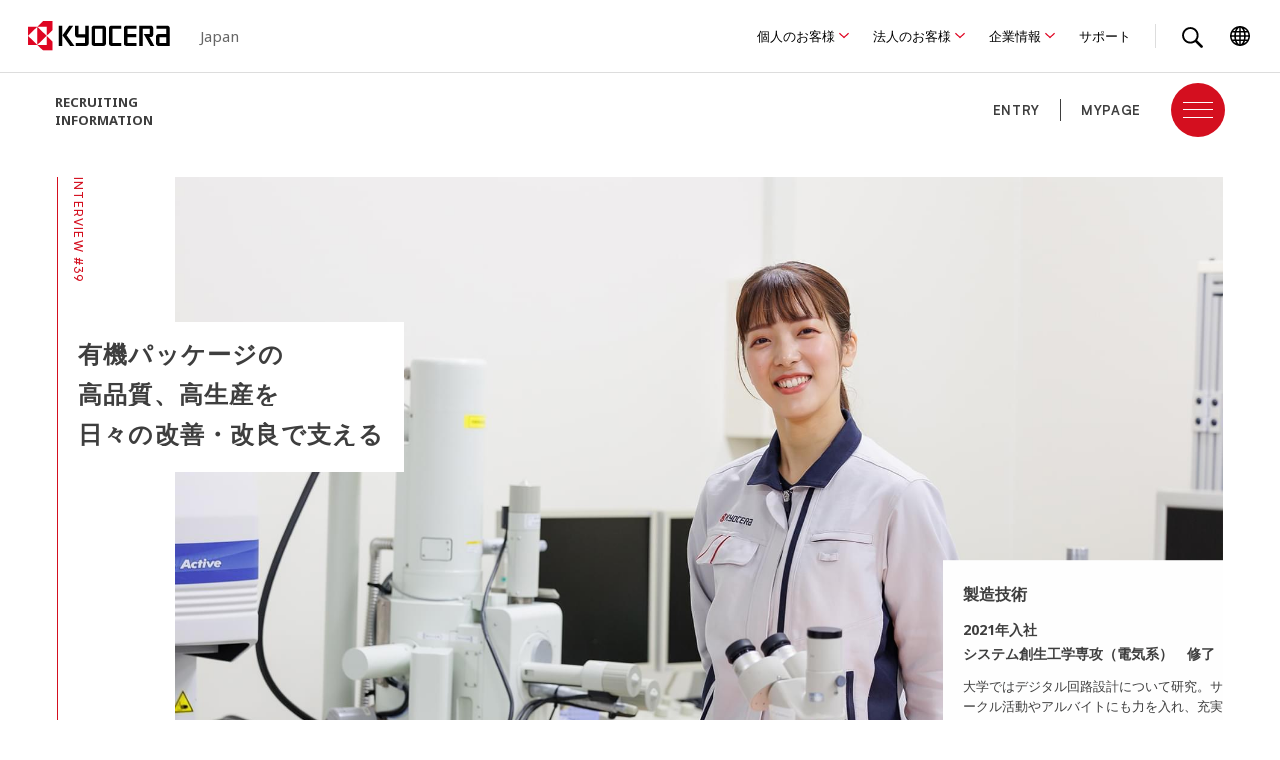

--- FILE ---
content_type: text/html
request_url: https://www.kyocera.co.jp/recruit/new/person/interview39.html
body_size: 6957
content:
<!DOCTYPE html>
<html lang="ja">
  <head prefix="og: http://ogp.me/ns# fb: http://ogp.me/ns/fb# article: http://ogp.me/ns/article#">
      <meta charset="UTF-8">
      <meta http-equiv="X-UA-Compatible" content="IE=edge">
      <meta name="viewport" content="width=device-width, initial-scale=1.0">
      <title>社員インタビュー39 | 社員インタビュー | 新卒採用情報｜京セラ株式会社</title>
      <meta name="description" content="京セラ技術系の社員インタビュー。こちらでは製造技術の仕事内容、やりがいや魅力をご紹介します。">
      <meta name="Keywords" content="新卒採用,新卒,採用情報,募集情報,京セラ,kyocera,京セラフィロソフィ,京都,ファインセラミックス,挑戦,グローバル,情報通信,自動車関連,環境・エネルギー,医療・ヘルスケア,稲盛和夫">
      <link rel="stylesheet" href="/_assets/css/template.css">
      <link rel="icon" type="image/x-icon" href="/favicon.ico">
      <link rel="apple-touch-icon" href="/_assets/img/common/apple-touch-icon.png">
      <meta name="format-detection" content="telephone=no">
      <meta property="og:locale" content="ja_JP">
      <meta property="og:type" content="article">
      <meta property="og:site_name" content="京セラ株式会社">
      <meta property="og:title" content="社員インタビュー39 | 社員インタビュー | 新卒採用情報｜京セラ株式会社">
      <meta property="og:image" content="https://www.kyocera.co.jp/_assets2/img/ogp.png">
      <meta property="og:url" content="https://www.kyocera.co.jp/recruit/new/person/interview39.html">
      <meta property="og:description" content="京セラ技術系の社員インタビュー。こちらでは製造技術の仕事内容、やりがいや魅力をご紹介します。">
      <meta name="twitter:card" content="summary">
      <meta name="twitter:title" content="社員インタビュー39 | 社員インタビュー | 新卒採用情報｜京セラ株式会社">
      <meta name="twitter:description" content="京セラ技術系の社員インタビュー。こちらでは製造技術の仕事内容、やりがいや魅力をご紹介します。">
      <meta name="twitter:image" content="https://www.kyocera.co.jp/_assets2/img/ogp.png">
      <meta name="twitter:url" content="https://www.kyocera.co.jp/recruit/new/person/interview39.html">
	  
	<link rel="preconnect" href="https://fonts.googleapis.com">
	<link rel="preconnect" href="https://fonts.gstatic.com" crossorigin>
	<link href="https://fonts.googleapis.com/css2?family=Noto+Sans+JP:wght@100..900&family=Noto+Sans:ital,wght@0,100..900;1,100..900&display=swap" rel="stylesheet">	  
	  
	  
    <link rel="stylesheet" type="text/css" href="/recruit/new/css/style.css">
	<link rel="stylesheet" href="/_assets2/css/global.css">
	<script src="/_assets2/js/global.js"></script>
	<script src="/_assets2/js/jquery.min.js"></script>
	  
	  
	  
	  
	  
      <script>
          (function() {
              var s = document.createElement('script');
              s.type = 'text/javascript';
              s.async = true;
              s.src = 'https://www.kyocera.co.jp/data/js/ga_KC-jp.js';
              var x =
                  document.getElementsByTagName('script')[0];
              x.parentNode.insertBefore(s, x);
          }) ();
      </script>
 



<link rel="stylesheet" type="text/css" href="/recruit/new/css/interview.css">
</head>
<body class="top">
    

<!-- headerテンプレ --->
    <header class="global-Header">
      <div class="global-Header_Inner">
        <div class="global-Header_Main"> 
          <div class="global-Header_MainInner"> 
            <div class="include-Global" data-template="header_main_contents"><script>window.include()</script></div>
            <div class="global-Header_MainMenu">
              <div class="global-Header_MainMenuInner"> 
                <!-- メインナビSP（フリー）-->
                <div class="local-MainNavi_Sp">
                  <div class="local-MainNavi_Inner"> 
                    <div class="local-MainNavi_Title"> <a href="/recruit/new/">2026新卒採用</a></div>
                    <div class="local-MainNavi_Menu"> 
                      <ul> 
                        <li> <a href="/recruit/new/message/">採用メッセージ</a>
                        </li>
                        <li> 
							<a href="#" data-main-navi-sp-expand="menu_02">京セラを知る</a>
                          <ul> 
                            <li> <a href="/recruit/new/about/topmessage.html">社長メッセージ</a></li>
                            <li> <a href="/recruit/new/about/nyumon.html">早わかり京セラ入門</a></li>
                            <li> <a href="/recruit/new/about/reason.html">京セラが入社先に選ばれる５つの理由</a></li>
                            <li> <a href="/recruit/new/about/history.html">できるわけない。を超えてきた京セラの歴史</a></li>
                          </ul>
                        </li>
                        <li> 
							<a href="#" data-main-navi-sp-expand="menu_03">事業について</a>
                          <ul> 
                            <li class="-is-top"> <a href="#" data-main-navi-sp-expand="menu_02">京セラ４つの重点市場</a></li>
							<li> <a href="/recruit/new/business/index.html#career01">情報通信</a></li>
							<li> <a href="/recruit/new/business/index.html#career02">自動車関連</a></li>
							<li> <a href="/recruit/new/business/index.html#career03">環境・エネルギー</a></li>
							<li> <a href="/recruit/new/business/index.html#career04">医療・ヘルスケア</a></li>
                          </ul>
                        </li>
                        <li><a href="/recruit/new/work/">プロダクト&専攻別業務紹介</a></li>
						<li><a href="/recruit/new/person/interview.html">社員インタビュー</a></li>
                       <li> 
							<a href="#" data-main-navi-sp-expand="menu_04">プロジェクトストーリー</a>
                          <ul> 
                            <li class="-is-top"> 
								<a href="/recruit/new/project/index.html" data-main-navi-sp-expand="menu_03_01">プロジェクトストーリー　一覧</a></li>
                                <li> <a href="/recruit/new/project/project01.html">商業用デジタル印刷の品質向上への挑戦</a></li>
                                <li> <a href="/recruit/new/project/project02.html">かつてない半導体有機基板の開発</a></li>
                                <li> <a href="/recruit/new/project/project03.html">高品質な機械工具を世に提供<br>世界のものづくりに貢献</a></li>
                                <li> <a href="/recruit/new/project/project04.html">世界初の小型・高容量MLCCを開発</a></li>
                            
                          </ul>
                        </li>
						  
                       <li> 
							<a href="#" data-main-navi-sp-expand="menu_05">働く環境と制度</a>
                          <ul> 
                            <li class="-is-top"> <a href="/recruit/new/environment/kyoten.html" data-main-navi-sp-expand="menu_03_02">拠点の暮らしと働き方　一覧</a>
                              <ul> 
                                <li> <a href="/recruit/new/environment/kagoshima.html">鹿児島国分工場での暮らしと働き方</a></li>
                                <li> <a href="/recruit/new/environment/shiga.html">滋賀野洲工場での暮らしと働き方</a></li>
                                <li> <a href="/recruit/new/environment/yokohama.html">横浜みなとみらいリサーチセンターでの暮らしと働き方</a></li>
                              </ul>
                            </li>
							 <li> <a href="/recruit/new/environment/workstyle.html">働く上で活用できる制度</a></li>
							  <li> <a href="/recruit/new/environment/workstyle.html">人材育成・京セラの取組み</a></li>
                          </ul>
                        </li>
                        <li> 
							<a href="#" data-main-navi-sp-expand="menu_06">採用情報</a>
						  <ul> 
							<li>
								<a href="/recruit/new/recruit/message.html">総務人事本部長メッセージ</a>
							</li>
							<li><a href="/recruit/new/recruit/course.html">コース紹介</a></li>
							<li><a href="/recruit/new/recruit/requirements.html">求める人材像・募集要項</a></li>
							<li><a href="/recruit/new/recruit/faq.html">よくある質問</a></li>
						  </ul>
                        </li>
						  
                      </ul>
                    </div>
                  </div>
                </div>
                <!-- end メインナビSP（フリー）-->
                <div class="include-Global" data-template="header_main_menu"><script>window.include()</script></div>
              </div>
            </div>
            <div class="include-Global" data-template="header_sub_menu"><script>window.include()</script></div>
          </div>
        </div>
      </div>
      <div class="global-Header_Shadow"></div>
    </header>
<!-- /headerテンプレ --->
    

<main>
    <div id="rec_wrapper">
    <div class="overlay"></div>
<div id="recheader" data-scroll data-scroll-sticky>
    <div class="header_inner">
      <div id="logo">
        <div class="txt"><a href="/recruit/new/">
RECRUITING<br class="pc">
INFORMATION
        </a></div>
       
      </div>


     




      <div id="em_btn">
<!--
 <ul>
     <li class="entry enb"><a href="https://job.axol.jp/jn/s/kyocera_24/entry/agreement" target="_blank" class="entry_btn">ENTRY</a></li>
     <li class="mypage enb"><a href="https://job.axol.jp/jn/s/kyocera_24/mypage/login" target="_blank" class="mypage">MYPAGE</a></li>
 </ul>
-->
    <ul>
        <li class="entry enb">
            <div class="entry_btn">
                <div class="f_btn">ENTRY</div>
                <div class="pull_dwn">
                    <a href="https://job.axol.jp/qd/s/kyocera_26/entry/" target="_blank" data-ga-vpv-path="/recruit/new/vpv/entry2026" data-ga-vpv-title="2026新卒 エントリー | 新卒採用情報｜京セラ株式会社"><span>2026年卒</span> エントリー</a>
					<a href="https://job.axol.jp/bx/s/kyocera_27/entry/agreement" target="_blank" data-ga-vpv-path="/recruit/new/vpv/entry2027" data-ga-vpv-title="2027新卒 エントリー | 新卒採用情報｜京セラ株式会社"><span>2027年卒</span> エントリー</a>
                </div>
            </div>
        </li>
        <li class="mypage enb">
            <div class="entry_btn">
                <div class="f_btn my">MYPAGE</div>
                <div class="pull_dwn my">
                    <a href="https://job.axol.jp/qd/s/kyocera_26/mypage/" target="_blank" data-ga-vpv-path="/recruit/new/vpv/mypage2026" data-ga-vpv-title="2026新卒 マイページ | 新卒採用情報｜京セラ株式会社"><span>2026年卒</span> マイページ</a>
					<a href="https://job.axol.jp/bx/s/kyocera_27/mypage/login" target="_blank" data-ga-vpv-path="/recruit/new/vpv/mypage2027" data-ga-vpv-title="2027新卒 マイページ | 新卒採用情報｜京セラ株式会社"><span>2027年卒</span> マイページ</a>
                </div>
            </div>
        </li>
    </ul>
</div>




      <div id="spmenu">
        <a class="menu-trigger nolink" href="#">
        <span></span>
        <span></span>
        <span></span>
        </a>
        <div class="in"></div>
        <div class="bg"></div>
        </div>
    </div>
</div>
<div id="gnav">
    <div class="gnav_wrap">
      <div class="bgb">
      </div>
        <div class="inner">
          <div id="navi">
            <div id="menu_header">
              <div id="logo">
                <div class="image">
                  <img src="/_assets/img/common/logo.svg" alt="">
                </div>
                <div class="txt">
                  <p class="en">
RECRUITING<br>
INFORMATION
                  </p>
                </div>
              </div>
              <div id="em_btn">
<!--
 <ul>
     <li class="entry enb"><a href="https://job.axol.jp/jn/s/kyocera_24/entry/agreement" target="_blank" class="entry_btn">ENTRY</a></li>
     <li class="mypage enb"><a href="https://job.axol.jp/jn/s/kyocera_24/mypage/login" target="_blank" class="mypage">MYPAGE</a></li>
 </ul>
-->
    <ul>
        <li class="entry enb">
            <div class="entry_btn">
                <div class="f_btn">ENTRY</div>
                <div class="pull_dwn">
                    <a href="https://job.axol.jp/qd/s/kyocera_26/entry/" target="_blank" data-ga-vpv-path="/recruit/new/vpv/entry2026" data-ga-vpv-title="2026新卒 エントリー | 新卒採用情報｜京セラ株式会社"><span>2026年卒</span> エントリー</a>
					<a href="https://job.axol.jp/bx/s/kyocera_27/entry/agreement" target="_blank" data-ga-vpv-path="/recruit/new/vpv/entry2027" data-ga-vpv-title="2027新卒 エントリー | 新卒採用情報｜京セラ株式会社"><span>2027年卒</span> エントリー</a>
                </div>
            </div>
        </li>
        <li class="mypage enb">
            <div class="entry_btn">
                <div class="f_btn my">MYPAGE</div>
                <div class="pull_dwn my">
                    <a href="https://job.axol.jp/qd/s/kyocera_26/mypage/" target="_blank" data-ga-vpv-path="/recruit/new/vpv/mypage2026" data-ga-vpv-title="2026新卒 マイページ | 新卒採用情報｜京セラ株式会社"><span>2026年卒</span> マイページ</a>
					<a href="https://job.axol.jp/bx/s/kyocera_27/mypage/login" target="_blank" data-ga-vpv-path="/recruit/new/vpv/mypage2027" data-ga-vpv-title="2027新卒 マイページ | 新卒採用情報｜京セラ株式会社"><span>2027年卒</span> マイページ</a>
                </div>
            </div>
        </li>
    </ul>
</div>


            </div>

            <div id="menu_block">
              <div class="block">
              <div class="box">
                  <div class="title">
                      <p class="enb">MESSAGE</p>
                      <p class="jp">メッセージ</p>
                  </div>
                  <ul>
                      <li><a href="/recruit/new/message/">採用メッセージ</a></li>
                  </ul>
              </div>
               
                <div class="box">
                  <div class="title">
                    <p class="enb">COMPANY</p>
                    <p class="jp">京セラを知る</p>
                  </div>
                  <ul>
                    <li><a href="/recruit/new/about/topmessage.html">社長メッセージ</a></li>
                    <li><a href="/recruit/new/about/nyumon.html">早わかり京セラ入門</a></li>
                    <li><a href="/recruit/new/about/reason.html">京セラが入社先に選ばれる５つの理由	</a></li>
                    <li><a href="/recruit/new/about/history.html">できるわけない。を超えてきた京セラの歴史	</a></li>
                  </ul>
                  </div>
                  <div class="box">
                    <div class="title">
                      <p class="enb">BUSINESS</p>
                      <p class="jp">京セラ4つの重点市場</p>
                    </div>
                    <ul>
                      <li class="sub"><a href="/recruit/new/business/index.html#career01" id="b01">情報通信 </a></li>
                        <li class="sub"><a href="/recruit/new/business/index.html#career02" id="b02">自動車関連 </a></li>
                      <li class="sub"><a href="/recruit/new/business/index.html#career03" id="b03">環境・エネルギー </a></li>
                      <li class="sub"><a href="/recruit/new/business/index.html#career04" id="b04">医療・ヘルスケア </a></li>
                    </ul>
                    </div>
              </div>
              <div class="block">
                
<!--
                <div class="box">
                  <div class="title">
                    <p class="enb">WORK</p>
                    <p class="jp">プロダクト&専攻別業務紹介</p>
                    <a href="/recruit/new/work/"></a>
                    <div class="yajir">
                      <div class="in"></div>
                      <div class="out"></div>
                      <div class="yaji">
                        <i class="fi flaticon-next"></i>
                      </div>
                    </div>
                  </div>
                  </div>
-->
                  
                  
                  <div class="box">
                      <div class="title">
                          <p class="enb">WORK</p>
                          <p class="jp">プロダクト&専攻別業務紹介</p>
                      </div>
                      <ul>
                          <li><a href="/recruit/new/work/">プロダクト&専攻別業務紹介</a></li>
                      </ul>
                  </div>
                    
                  <div class="box">
                      <div class="title">
                          <p class="enb">INTERVIEW</p>
                          <p class="jp">インタビュー</p>
                      </div>
                      <ul>
                          <li><a href="/recruit/new/person/interview.html">社員インタビュー 一覧</a></li>
                      </ul>
                  </div>
                    <div class="box">
                      <div class="title">
                        <p class="enb">PROJECT</p>
                        <p class="jp">プロジェクトストーリー</p>
                      </div>
                      <ul>
                        <li><a href="/recruit/new/project/index.html">プロジェクトストーリー 一覧</a></li>
                          <li class="sub"><a href="/recruit/new/project/project01.html"><span>STORY 1</span><br>商業用デジタル印刷の品質向上への挑戦</a></li>
                          <li class="sub"><a href="/recruit/new/project/project02.html"><span>STORY 2</span><br>かつてない半導体有機基板の開発</a></li>
                          <li class="sub"><a href="/recruit/new/project/project03.html"><span>STORY 3</span><br>高品質な機械工具を世に提供<br>世界のものづくりに貢献</a></li>
                          <li class="sub"><a href="/recruit/new/project/project04.html"><span>STORY 4</span><br>世界初の小型・高容量MLCCを開発</a></li>
                      </ul>
                      </div>
              </div>
              <div class="block">
                  <div class="box">
                    <div class="title">
                      <p class="enb">ENVIRONMENT</p>
                      <p class="jp">働く環境と制度</p>
                    </div>
                    <ul>
                      <li><a href="/recruit/new/environment/kyoten.html">拠点の暮らしと働き方　一覧</a></li>
                      <li class="sub"><a href="/recruit/new/environment/kagoshima.html">鹿児島国分工場での暮らしと働き方</a></li>
                      <li class="sub"><a href="/recruit/new/environment/shiga.html">滋賀野洲工場での暮らしと働き方</a></li>
                        <li class="sub"><a href="/recruit/new/environment/yokohama.html">横浜みなとみらいリサーチセンターでの<br>暮らしと働き方</a></li>
                      <li><a href="/recruit/new/environment/workstyle.html">働く上で活用できる制度</a></li>
                      <li><a href="/recruit/new/environment/training.html">人材育成・京セラの取組み</a></li>
                    </ul>
  
                    </div>

                    <div class="box">
                      <div class="title">
                        <p class="enb">RECRUIT</p>
                        <p class="jp">採用情報</p>
                      </div>
                      <ul>
                          <li><a href="/recruit/new/recruit/message.html">総務人事本部長メッセージ</a></li>
                          <li><a href="/recruit/new/recruit/course.html">応募コース紹介</a></li>
                          <li><a href="/recruit/new/recruit/requirements.html">求める人材像・募集要項</a></li>
                        <li><a href="/recruit/new/recruit/faq.html">よくある質問</a></li>
                      </ul>
    
                      </div>

                  </div>
            </div>

             


    
            



          </div>
    </div>
</div>
</div>
<div class="int_wrapper">
<div class="int_wrap">
    <div class="tatete"><p class="en">INTERVIEW #39</p></div>
    <section class="int_visual">
        <div class="image inview fadeInup03 _pc">
            <img src="/recruit/new/img/interview/interview39-assets/visual.jpg" alt="写真 : 社員紹介ビジュアル">
        </div>
        <div class="image inview fadeInup03 _sp">
            <img src="/recruit/new/img/interview/interview39-assets/visual_sp.jpg" alt="写真 : 社員紹介ビジュアル">
        </div>
        <div class="copy light">
            <h1 data-splitting>有機パッケージの<br>高品質、高生産を<br>
              日々の改善・改良で支える


                </h1>
        </div>
        <div class="prof_box inview show adelay05">
            <div class="jobs"><p>製造技術</p></div>
            <div class="job"><p>
                2021年入社<br>
                システム創生工学専攻（電気系）　修了
            </p></div>
            <div class="prof_txt">
                <p>
                  大学ではデジタル回路設計について研究。サークル活動やアルバイトにも力を入れ、充実した日々を過ごす。就職活動では回路関係のスキルを活かしたいとの思いから、京セラのインターンシップに参加。具体的な仕事のイメージを膨らませるだけでなく、社員の人柄に温かみを感じ、魅力を感じる。その後企業研究を進めていく中で、京セラフィロソフィにある、人とのつながりや信頼関係を大事にしている点などが自分の想いと一致し、入社を決めた。




                </p>
                <p class="hashtags">#電気電子工学系出身　#設備の立ち上げ評価　#歩留まり改善</p>
            </div>
        </div>
    </section>

    <section class="int_block">
        <div class="int_flex">
            <div class="txt">
                <h2>私の仕事紹介</h2>
                <p>現在は、半導体部品有機材料事業本部の技術部門に所属しています。主に製品生産の歩留り改善・設備導入・工程設計・試作開発などを行っており、特に歩留り改善は事業部の利益に直結する責任の大きい業務となります。そんな中で私が現在携わっているのは、新規設備を導入して量産に適用させるための立ち上げ評価。新規設備の導入では、その装置を実際の生産で使用できるよう、どのような不良が起こる可能性があるのかを導き出し、不良を防止するために必要な評価項目を考え、上司とともに計画を立て、評価を進めていく必要があります。計画通りに進めるのは簡単なことではないため、常に周囲へのホウレンソウを欠かさないことを心掛けながら日々仕事に取り組んでいます。



</p>
            </div>
            <div class="image inview fadeInup03">
                <img src="/recruit/new/img/interview/interview39-assets/photo01.jpg" alt="写真 : 社員紹介写真02">
            </div>
        </div>
    </section>
    <section class="int_block">
        <div class="int_single inview fadeInup">
            <h2>仕事のやりがい</h2>
            <p>自分が苦労して取り組んだ改善が、事業部の利益につながることが一番のやりがいです。私の業務は非常に大きな責任が伴うことを実感しながらも、それによって得られる達成感は格別なものがあり、「次はもっと効率よく成果を出せるように頑張ろう」と思えることがモチベーションアップにつながっています。上司や先輩からは、時に厳しい指導を受けることもありますが、迷った際は適切なアドバイスをいただけます。反省点を次の仕事に生かすことができれば自分のスキルアップにもつながると思うので、今はすべてを吸収していけるよう努力しています。




</p>
        </div>
    </section>

    <section class="three">
        <div class="bgb"></div>
        <div class="three_box inview fadeInup">
            <div class="in">
            <h2>京セラ社員に3つの質問！</h2>
            <div class="qbox">
                <div class="question">
                    <div class="q"><p class="en">Q.</p></div>
                    <div class="txt"><h3>あなたの「できるわけない。は超えられる」エピソードは？</h3></div>
                </div>
                <div class="answer">
                    <p>歩留り改善業務において、何度実験しても想定した効果につながらず、どうしてうまくいかないのか迷った時がありました。それでもあきらめずに計画修正と実験を繰り返し、上司に相談しながら要因の洗い出しを丁寧に行うことで成果を得ることができました。業務では悩む場面も多いですが「あきらめなければ必ず成果は出る」という自信につながるよい経験になりました。





                    </p>
                </div>
            </div>
            <div class="qbox">
                <div class="question">
                    <div class="q"><p class="en">Q.</p></div>
                    <div class="txt"><h3>あなたの部署はどんな雰囲気ですか？</h3></div>
                </div>
                <div class="answer">
                    <p>私の部署は優しくておもしろい人が多いです。業務中は真面目に議論したり、相談し合ったりしますが、休憩時間や飲み会などでは皆でわいわい騒いで楽しみます！先輩たちは優秀な方ばかりなので、私も早く追いつけるよう日々頑張っています。





                    </p>
                </div>
            </div>
            <div class="qbox">
                <div class="question">
                    <div class="q"><p class="en">Q.</p></div>
                    <div class="txt"><h3>ワークライフバランスはとれていますか？ </h3></div>
                </div>
                <div class="answer">
                    <p>忙しい時期は残業をする日もありますが、定時で帰れる日は同僚とご飯に行くこともできるので、平日も楽しく過ごせています。休みの日は友人と少し遠出しておいしいご飯を食べに行ったり、好きなアーティストのライブに行ったりしています。





                    </p>
                </div>
            </div>

        </div>
        </div>
    </section>

    <section class="int_block last">
        <div class="int_flex">
            <div class="image inview fadeInup03">
                <img src="/recruit/new/img/interview/interview39-assets/photo02.jpg" alt="写真 : 社員紹介写真01">
            </div>
            <div class="txt">
            <h2 class="enb">MESSAGE</h2>
            就職活動では自己分析が最も重要だと思います。私はしっかりと自己分析を行わないまま就職活動に臨んでしまい、自分の軸が定まらずによく悩みました。京セラは事業や部門が多岐に渡るので、少しでも興味を持ったら積極的に話を聞いてみてください。企業は、実際に入社してみないとわからない部分も多いのですが、何より先輩社員の話を聞ける機会を大事にして、雰囲気を掴んでほしいと思います。皆さんにとってよい就職活動になるよう応援しています！



</p>
        </div>
        </div>
		<p class="kome">※インタビュー内容、役職、所属は取材当時のものです。</p>
    </section>

    <div class="back_btn">
        <a href="/recruit/new/person/interview.html">社員一覧へ戻る</a>
    </div>


</div>
</div>




</div>
</main>
<div class="global-Breadcrumb"> 
  <ol> 
	<li> <a href="/">Home</a></li>
	<li> <a href="/recruit/recruit.html">採用情報</a></li>
	<li> <a href="/recruit/new/">2026年新卒採用</a></li>
	<li> <a href="/recruit/new/person/interview.html">社員インタビュー</a></li>
	<li> <a href="">社員インタビュー39</a></li>
  </ol>
</div>
<!-- footerテンプレ --->
<script type="application/ld+json">
	{
	"@context": "http://schema.org",
	"@type": "BreadcrumbList",
	"name": "パンくずリスト",
	"itemListElement":[{
	"@type": "ListItem",
	"position": 1,
	"name": "Home",
	"item": "https://www.kyocera.co.jp/"
	}
	,{
	"@type": "ListItem",
	"position": 2,
	"name": "パンクズテキスト",
	"item": "https://www.kyocera.co.jp/"
	}
	,{
	"@type": "ListItem",
	"position": 3,
	"name": "パンクズテキスト",
	"item": "https://www.kyocera.co.jp/"
	}
	,{
	"@type": "ListItem",
	"position": 4,
	"name": "パンクズテキスト",
	"item": "https://www.kyocera.co.jp/"
	}
	,{
	"@type": "ListItem",
	"position": 5,
	"name": "パンクズテキスト",
	"item": "https://www.kyocera.co.jp/"
	}
	]
	}
</script>
<div class="include-Global" data-template="footer"><script>window.include()</script></div>
<!-- /footerテンプレ --->
<div id="pagetop" class="top"></div>
<script src="//pro.syncsearch.jp/common/js/sync_suggest.js"></script>
<script type="text/javascript">
SYNCSEARCH_SITE="ZHS4H5NP";
SYNCSEARCH_GROUP="1";
</script>
<script src="/_assets/js/jquery.min.js"></script>
<script src="/recruit/new/js/app.min.js"></script>
<script src="/recruit/new/assets/splitting.min.js"></script>
<script src="/recruit/new/assets/interview.js"></script>
<script>
  Splitting();
  </script>
</body>
</html>


--- FILE ---
content_type: text/css
request_url: https://www.kyocera.co.jp/_assets/css/template.css
body_size: 9899
content:
@charset "UTF-8";
/*! normalize.css v3.0.3 | MIT License | github.com/necolas/normalize.css */
/**
 * 1. Set default font family to sans-serif.
 * 2. Prevent iOS and IE text size adjust after device orientation change,
 *    without disabling user zoom.
 */
html {
  font-family: sans-serif;
  /* 1 */
  -ms-text-size-adjust: 100%;
  /* 2 */
  -webkit-text-size-adjust: 100%;
  /* 2 */
}

/**
 * Remove default margin.
 */
body {
  margin: 0;
}

/* HTML5 display definitions
   ========================================================================== */
/**
 * Correct `block` display not defined for any HTML5 element in IE 8/9.
 * Correct `block` display not defined for `details` or `summary` in IE 10/11
 * and Firefox.
 * Correct `block` display not defined for `main` in IE 11.
 */
article,
aside,
details,
figcaption,
figure,
footer,
header,
hgroup,
main,
menu,
nav,
section,
summary {
  display: block;
}

/**
 * 1. Correct `inline-block` display not defined in IE 8/9.
 * 2. Normalize vertical alignment of `progress` in Chrome, Firefox, and Opera.
 */
audio,
canvas,
progress,
video {
  display: inline-block;
  /* 1 */
  vertical-align: baseline;
  /* 2 */
}

/**
 * Prevent modern browsers from displaying `audio` without controls.
 * Remove excess height in iOS 5 devices.
 */
audio:not([controls]) {
  display: none;
  height: 0;
}

/**
 * Address `[hidden]` styling not present in IE 8/9/10.
 * Hide the `template` element in IE 8/9/10/11, Safari, and Firefox < 22.
 */
[hidden],
template {
  display: none;
}

/* Links
   ========================================================================== */
/**
 * Remove the gray background color from active links in IE 10.
 */
a {
  background-color: transparent;
}

/**
 * Improve readability of focused elements when they are also in an
 * active/hover state.
 */
a:active,
a:hover {
  outline: 0;
}

/* Text-level semantics
   ========================================================================== */
/**
 * Address styling not present in IE 8/9/10/11, Safari, and Chrome.
 */
abbr[title] {
  border-bottom: 1px dotted;
}

/**
 * Address style set to `bolder` in Firefox 4+, Safari, and Chrome.
 */
b,
strong {
  font-weight: bold;
}

/**
 * Address styling not present in Safari and Chrome.
 */
dfn {
  font-style: italic;
}

/**
 * Address variable `h1` font-size and margin within `section` and `article`
 * contexts in Firefox 4+, Safari, and Chrome.
 */
h1 {
  font-size: 2em;
  margin: 0.67em 0;
}

/**
 * Address styling not present in IE 8/9.
 */
mark {
  background: #ff0;
  color: #000;
}

/**
 * Address inconsistent and variable font size in all browsers.
 */
small {
  font-size: 80%;
}

/**
 * Prevent `sub` and `sup` affecting `line-height` in all browsers.
 */
sub,
sup {
  font-size: 75%;
  line-height: 0;
  position: relative;
  vertical-align: baseline;
}

sup {
  top: -0.5em;
}

sub {
  bottom: -0.25em;
}

/* Embedded content
   ========================================================================== */
/**
 * Remove border when inside `a` element in IE 8/9/10.
 */
img {
  border: 0;
}

/**
 * Correct overflow not hidden in IE 9/10/11.
 */
svg:not(:root) {
  overflow: hidden;
}

/* Grouping content
   ========================================================================== */
/**
 * Address margin not present in IE 8/9 and Safari.
 */
figure {
  margin: 1em 40px;
}

/**
 * Address differences between Firefox and other browsers.
 */
hr {
  box-sizing: content-box;
  height: 0;
}

/**
 * Contain overflow in all browsers.
 */
pre {
  overflow: auto;
}

/**
 * Address odd `em`-unit font size rendering in all browsers.
 */
code,
kbd,
pre,
samp {
  font-family: monospace, monospace;
  font-size: 1em;
}

/* Forms
   ========================================================================== */
/**
 * Known limitation: by default, Chrome and Safari on OS X allow very limited
 * styling of `select`, unless a `border` property is set.
 */
/**
 * 1. Correct color not being inherited.
 *    Known issue: affects color of disabled elements.
 * 2. Correct font properties not being inherited.
 * 3. Address margins set differently in Firefox 4+, Safari, and Chrome.
 */
button,
input,
optgroup,
select,
textarea {
  color: inherit;
  /* 1 */
  font: inherit;
  /* 2 */
  margin: 0;
  /* 3 */
}

/**
 * Address `overflow` set to `hidden` in IE 8/9/10/11.
 */
button {
  overflow: visible;
}

/**
 * Address inconsistent `text-transform` inheritance for `button` and `select`.
 * All other form control elements do not inherit `text-transform` values.
 * Correct `button` style inheritance in Firefox, IE 8/9/10/11, and Opera.
 * Correct `select` style inheritance in Firefox.
 */
button,
select {
  text-transform: none;
}

/**
 * 1. Avoid the WebKit bug in Android 4.0.* where (2) destroys native `audio`
 *    and `video` controls.
 * 2. Correct inability to style clickable `input` types in iOS.
 * 3. Improve usability and consistency of cursor style between image-type
 *    `input` and others.
 */
button,
html input[type="button"],
input[type="reset"],
input[type="submit"] {
  -webkit-appearance: button;
  /* 2 */
  cursor: pointer;
  /* 3 */
}

/**
 * Re-set default cursor for disabled elements.
 */
button[disabled],
html input[disabled] {
  cursor: default;
}

/**
 * Remove inner padding and border in Firefox 4+.
 */
button::-moz-focus-inner,
input::-moz-focus-inner {
  border: 0;
  padding: 0;
}

/**
 * Address Firefox 4+ setting `line-height` on `input` using `!important` in
 * the UA stylesheet.
 */
input {
  line-height: normal;
}

/**
 * It's recommended that you don't attempt to style these elements.
 * Firefox's implementation doesn't respect box-sizing, padding, or width.
 *
 * 1. Address box sizing set to `content-box` in IE 8/9/10.
 * 2. Remove excess padding in IE 8/9/10.
 */
input[type="checkbox"],
input[type="radio"] {
  box-sizing: border-box;
  /* 1 */
  padding: 0;
  /* 2 */
}

/**
 * Fix the cursor style for Chrome's increment/decrement buttons. For certain
 * `font-size` values of the `input`, it causes the cursor style of the
 * decrement button to change from `default` to `text`.
 */
input[type="number"]::-webkit-inner-spin-button,
input[type="number"]::-webkit-outer-spin-button {
  height: auto;
}

/**
 * 1. Address `appearance` set to `searchfield` in Safari and Chrome.
 * 2. Address `box-sizing` set to `border-box` in Safari and Chrome.
 */
input[type="search"] {
  -webkit-appearance: textfield;
  /* 1 */
  box-sizing: content-box;
  /* 2 */
}

/**
 * Remove inner padding and search cancel button in Safari and Chrome on OS X.
 * Safari (but not Chrome) clips the cancel button when the search input has
 * padding (and `textfield` appearance).
 */
input[type="search"]::-webkit-search-cancel-button,
input[type="search"]::-webkit-search-decoration {
  -webkit-appearance: none;
}

/**
 * Define consistent border, margin, and padding.
 */
fieldset {
  border: 1px solid #c0c0c0;
  margin: 0 2px;
  padding: 0.35em 0.625em 0.75em;
}

/**
 * 1. Correct `color` not being inherited in IE 8/9/10/11.
 * 2. Remove padding so people aren't caught out if they zero out fieldsets.
 */
legend {
  border: 0;
  /* 1 */
  padding: 0;
  /* 2 */
}

/**
 * Remove default vertical scrollbar in IE 8/9/10/11.
 */
textarea {
  overflow: auto;
}

/**
 * Don't inherit the `font-weight` (applied by a rule above).
 * NOTE: the default cannot safely be changed in Chrome and Safari on OS X.
 */
optgroup {
  font-weight: bold;
}

/* Tables
   ========================================================================== */
/**
 * Remove most spacing between table cells.
 */
table {
  border-collapse: collapse;
  border-spacing: 0;
}

td,
th {
  padding: 0;
}

@font-face {
  font-family: "Open Sans";
  font-weight: 300;
  font-style: normal;
  src: url("../font/OpenSans-Light.woff2") format("woff2"), url("../font/OpenSans-Light.woff") format("woff");
  font-display: swap;
}

@font-face {
  font-family: "Open Sans";
  font-weight: 400;
  font-style: normal;
  src: url("../font/OpenSans-Regular.woff2") format("woff2"), url("../font/OpenSans-Regular.woff") format("woff");
  font-display: swap;
}

@font-face {
  font-family: "Open Sans";
  font-weight: 600;
  font-style: normal;
  src: url("../font/OpenSans-SemiBold.woff2") format("woff2"), url("../font/OpenSans-SemiBold.woff") format("woff");
  font-display: swap;
}

@font-face {
  font-family: "Open Sans";
  font-weight: 700;
  font-style: normal;
  src: url("../font/OpenSans-Bold.woff2") format("woff2"), url("../font/OpenSans-Bold.woff") format("woff");
  font-display: swap;
}

@font-face {
  font-family: "Subset Noto Sans JP";
  font-weight: 400;
  font-style: normal;
  src: url("../font/Subset_NotoSansJP-Regular.woff2") format("woff2"), url("../font/Subset_NotoSansJP-Regular.woff") format("woff");
  font-display: swap;
}

@font-face {
  font-family: "Subset Noto Sans JP";
  font-weight: 500;
  font-style: normal;
  src: url("../font/Subset_NotoSansJP-Medium.woff2") format("woff2"), url("../font/Subset_NotoSansJP-Medium.woff") format("woff");
  font-display: swap;
}

@font-face {
  font-family: "Subset Noto Sans SC";
  font-weight: 400;
  font-style: normal;
  src: url("../font/Subset_NotoSansCJKsc-Regular.woff2") format("woff2"), url("../font/Subset_NotoSansCJKsc-Regular.woff") format("woff");
  font-display: swap;
}

@font-face {
  font-family: "Subset Noto Sans SC";
  font-weight: 500;
  font-style: normal;
  src: url("../font/Subset_NotoSansCJKsc-Medium.woff2") format("woff2"), url("../font/Subset_NotoSansCJKsc-Medium.woff") format("woff");
  font-display: swap;
}

html[lang^="en"] {
  font-family: "Open Sans", Arial, Helvetica, sans-serif;
}

html[lang="ja"] {
  font-family: "游ゴシック", YuGothic, "ヒラギノ角ゴ Pro", "Hiragino Kaku Gothic Pro", "メイリオ", Meiryo, sans-serif;
}

html[lang="zh-cn"] {
  font-family: "Microsoft YaHei", "微软雅黑", sans-serif;
}

/* #base
   -------------------------------------------------------------------------- */
html {
  box-sizing: border-box;
}

*,
*::before,
*::after {
  box-sizing: inherit;
}

html {
  font-size: 100%;
  line-height: 1.6;
}

body {
  word-wrap: break-word;
  overflow-wrap: break-word;
  background-color: #fff;
  color: #000;
  -webkit-font-kerning: normal;
          font-kerning: normal;
  -webkit-font-smoothing: subpixel-antialiased;
  -moz-osx-font-smoothing: auto;
}

/**
 * フルードイメージにします。
 */
img {
  vertical-align: middle;
  max-width: 100%;
  height: auto;
}

/* imgとonject要素でSVGをフルードイメージにします。 */
[src$=".svg"],
[data$=".svg"] {
  width: 100%;
  /* IE対応 */
}

/* IE10以降`input[type="text"]`の入力内容の消去を非表示にします。 */
input::-ms-clear {
  visibility: hidden;
}

/* IE10以降の`input[type="password"]`のマスクの一時的解除を非表示にします。 */
input::-ms-reveal {
  visibility: hidden;
}

/* Normalize.cssをリセットします。 */
figure {
  margin: 0;
}

/* ブロック要素の上下のマージンをリセットします。 */
h1,
h2,
h3,
h4,
h5,
h6,
ul,
ol,
dl,
blockquote,
p,
address,
hr,
table,
fieldset,
figure,
pre {
  margin-top: 0;
  margin-bottom: 0;
}

/* #Icon
   -------------------------------------------------------------------------- */
/*doc
---
name: Icon
category: SiteWide
tag: Icon
---

アイコンフォントを使ったアイコンを表示します。デフォルトでは`:before`擬似要素で表示されます。

```jade
p More
  span.sw-Icon.sw-Icon-linkMore(aria-hidden="true")
```
*/
@font-face {
  font-family: "template-iconfont";
  src: url("../font/template-iconfont.eot");
  src: url("../font/template-iconfont.eot?#iefix") format("eot"), url("../font/template-iconfont.woff") format("woff"), url("../font/template-iconfont.ttf") format("truetype"), url("../font/template-iconfont.svg#template-iconfont") format("svg");
  font-weight: normal;
  font-style: normal;
}

/* 汎用的なアイコンフォントです。 */
.st-Icon {
  display: inline-block;
}

.st-Icon:before {
  font-family: "template-iconfont";
  -webkit-font-smoothing: antialiased;
  -moz-osx-font-smoothing: grayscale;
  display: inline-block;
  vertical-align: middle;
  font-style: normal;
  font-variant: normal;
  font-weight: normal;
  line-height: 1;
  text-decoration: none;
  text-transform: none;
  speak: none;
}

.st-Icon-arrow_drop_down:before {
  content: "\EA01";
}

.st-Icon-chevron-down:before {
  content: "\EA02";
}

.st-Icon-chevron-left:before {
  content: "\EA03";
}

.st-Icon-chevron-right:before {
  content: "\EA04";
}

.st-Icon-chevron-up:before {
  content: "\EA05";
}

.st-Icon-close:before {
  content: "\EA06";
}

.st-Icon-company:before {
  content: "\EA07";
}

.st-Icon-external-link:before {
  content: "\EA08";
}

.st-Icon-file-pdf:before {
  content: "\EA09";
}

.st-Icon-filter_none:before {
  content: "\EA0A";
}

.st-Icon-menu:before {
  content: "\EA0B";
}

.st-Icon-pdf:before {
  content: "\EA0C";
}

.st-Icon-search:before {
  content: "\EA0D";
}

.st-Icon-sphere:before {
  content: "\EA0E";
}

/**
 * template.css
 */
.st-Breadcrumb {
  display: none;
}

@media print, screen and (min-width: 1024px) {
  .st-Breadcrumb {
    display: block;
    margin: 10px 0 10px;
    font-size: 0.75rem;
    line-height: 1;
  }
}

.st-Breadcrumb_List {
  padding-left: 0;
  list-style-type: none;
}

.st-Breadcrumb_List::after {
  content: "";
  clear: both;
  display: block;
}

.st-Breadcrumb_Item {
  float: left;
  color: #666;
}

.st-Breadcrumb_Item:not(:first-of-type)::before {
  font-family: "template-iconfont";
  -webkit-font-smoothing: antialiased;
  -moz-osx-font-smoothing: grayscale;
  display: inline-block;
  vertical-align: middle;
  font-style: normal;
  font-variant: normal;
  font-weight: normal;
  line-height: 1;
  text-decoration: none;
  text-transform: none;
  speak: none;
  content: "";
  display: inline-block;
  margin: 0 8px;
}

.st-Breadcrumb_Link {
  text-decoration: none;
  color: #666;
}

.st-Breadcrumb_Link:hover {
  text-decoration: underline;
  color: #df0523;
  transition-duration: 0.3s;
}

.st-DropGlovalNav {
  background-color: #fff;
}

@media print, screen and (min-width: 1024px) {
  .st-DropGlovalNav {
    position: absolute;
    top: 85px;
    right: 0;
    left: 0;
    z-index: 1000;
    overflow: hidden;
    height: 98px;
    margin: auto;
    padding: 20px 15px;
    text-align: left;
    background-color: rgba(79, 79, 79, 0.9);
  }
  .st-DropGlovalNav[aria-hidden="false"] {
    top: 85px;
  }
  .st-GlobalNav-divition .st-DropGlovalNav[aria-hidden="false"] {
    display: none;
  }
}

.st-DropGlovalNav_List {
  display: none;
  padding: 0 15px;
}

@media print, screen and (min-width: 1024px) {
  .st-DropGlovalNav_List {
    display: block;
    max-width: 1200px;
    margin: auto;
    padding: 20px 15px;
    text-align: center;
    font-size: 0;
  }
}

@media print, screen and (min-width: 1024px) {
  .st-DropGlobalNav_Item {
    display: inline-block;
    margin: 0 60px 0 0;
  }
  .st-DropGlobalNav_Item:last-child {
    margin-right: 0;
  }
  .st-DropGlobalNav_Item.st-DropGlobalNav_Item-Global {
    display: none;
  }
}

.st-DropGlobalNav_LinkTop {
  display: block;
  position: relative;
  padding: 16px 15px;
  text-decoration: none;
  font-size: 1rem;
  font-weight: 600;
  border-bottom: 1px solid #dadada;
  background-color: #fff;
  color: #444;
}

@media print, screen and (min-width: 1024px) {
  .st-DropGlobalNav_LinkTop {
    display: none;
  }
}

.st-DropGlobalNav_LinkTop[aria-expanded="true"] {
  border-bottom: 0;
}

.st-DropGlobalNav_LinkTop-sp .st-GlobalSiteNav_SubLinkTopIcon {
  position: absolute;
  top: 0;
  right: 19px;
  bottom: 0;
  width: 15px;
  height: 24px;
  margin: auto;
}

.st-DropGlobalNav_LinkTop-sp .st-GlobalSiteNav_SubLinkTopIcon::before {
  font-family: "template-iconfont";
  -webkit-font-smoothing: antialiased;
  -moz-osx-font-smoothing: grayscale;
  display: inline-block;
  vertical-align: middle;
  font-style: normal;
  font-variant: normal;
  font-weight: normal;
  line-height: 1;
  text-decoration: none;
  text-transform: none;
  speak: none;
  content: "";
  font-size: 1.5em;
  color: currentColor;
}

.st-DropGlobalNav_LinkTop-sp[aria-expanded="true"] .st-GlobalSiteNav_SubLinkTopIcon::before {
  -webkit-transform: rotate(180deg);
      -ms-transform: rotate(180deg);
          transform: rotate(180deg);
}

.st-DropGlobalNav_Link {
  display: block;
  position: relative;
  padding: 16px 0;
  text-decoration: none;
  font-size: 1rem;
  border-bottom: 1px solid #dadada;
  background-color: #fff;
  color: #444;
}

@media print, screen and (min-width: 1024px) {
  .st-DropGlobalNav_Link {
    display: block;
    padding: 0;
    text-decoration: none;
    font-size: 0.9375rem;
    border: 0;
    background: transparent;
    color: #fff;
  }
  .st-DropGlobalNav_Link:hover {
    text-decoration: underline;
  }
  .st-DropGlobalNav_Link:not(:first-child) {
    margin-top: 60px;
    border-top: 0;
  }
}

.st-DropGlobalNav_Item:first-child .st-DropGlobalNav_Link {
  border-top: 1px solid #dadada;
}

@media print, screen and (min-width: 1024px) {
  .st-DropGlobalNav_Item:first-child .st-DropGlobalNav_Link {
    border-top: 0;
  }
}

.st-DropGlobalNav_Link[aria-expanded="true"] {
  border-bottom: 0;
}

.st-DropGlobalNav_Item-Global .st-DropGlobalNav_Link {
  padding: 30px 0;
  text-transform: uppercase;
  font-size: 0.9375rem;
  border-bottom: 0;
  color: #8d8d8d;
}

.st-DropGlobalNav_Link .st-GlobalSiteNav_SubLinkTitleIcon {
  display: none;
}

@media print, screen and (min-width: 1024px) {
  .st-DropGlobalNav_Link .st-GlobalSiteNav_SubLinkTitleIcon {
    display: inline;
  }
}

.st-GlobalNav_DropGnavClose {
  display: none;
}

@media print, screen and (min-width: 1024px) {
  .st-GlobalNav_DropGnavClose {
    display: none;
  }
  .st-GlobalNav_DropGnavClose[aria-hidden="false"] {
    display: block;
    position: absolute;
    top: 119px;
    right: 15px;
    z-index: 10000;
    width: 32px;
    height: 32px;
    margin: 0;
    padding: 0;
    text-align: center;
    border: 1px solid #fff;
    border-radius: 50%;
    background-color: transparent;
    -webkit-appearance: none;
       -moz-appearance: none;
            appearance: none;
  }
}

.st-GlobalNav_DropGnavCloseIcon {
  display: block;
  position: relative;
  top: -1px;
  left: -1px;
  width: 32px;
  height: 32px;
}

:root .st-GlobalNav_DropGnavCloseIcon {
  top: -0.5px\0;
  left: -0.5px\0;
}

.st-GlobalNav_DropGnavCloseIcon::before {
  font-family: "template-iconfont";
  -webkit-font-smoothing: antialiased;
  -moz-osx-font-smoothing: grayscale;
  display: inline-block;
  vertical-align: middle;
  font-style: normal;
  font-variant: normal;
  font-weight: normal;
  line-height: 1;
  text-decoration: none;
  text-transform: none;
  speak: none;
  content: "";
  display: block;
  position: absolute;
  top: 0;
  right: 0;
  bottom: 0;
  left: 0;
  width: 20.8px;
  height: 20.8px;
  margin: auto;
  font-size: 1.3em;
  color: #fff;
}

.st-GlobalSiteNav_SubLinkTitleIcon {
  display: none;
}

@media print, screen and (min-width: 1024px) {
  .st-GlobalSiteNav_SubLinkTitleIcon {
    display: inline-block;
  }
}

@media print, screen and (min-width: 1024px) {
  .st-DropGlobalNav_Link .st-GlobalSiteNav_SubLinkTitleIcon {
    display: none;
  }
}

span.st-DropGlobalNav_LinkIcon-pc {
  display: none;
}

@media print, screen and (min-width: 1024px) {
  span.st-DropGlobalNav_LinkIcon-pc {
    display: inline;
  }
  span.st-DropGlobalNav_LinkIcon-pc::before {
    font-family: "template-iconfont";
    -webkit-font-smoothing: antialiased;
    -moz-osx-font-smoothing: grayscale;
    display: inline-block;
    vertical-align: middle;
    font-style: normal;
    font-variant: normal;
    font-weight: normal;
    line-height: 1;
    text-decoration: none;
    text-transform: none;
    speak: none;
    content: "";
    margin: -0.25rem 0 0;
    font-size: 1.25rem;
    color: #fff;
    -webkit-transform: rotate(-90deg);
        -ms-transform: rotate(-90deg);
            transform: rotate(-90deg);
  }
}

.st-CompanyButton {
  display: none;
  position: relative;
  margin: 0;
  padding: 0;
  border: 0;
  background: transparent;
  transition-duration: 0.3s;
  -webkit-appearance: none;
     -moz-appearance: none;
          appearance: none;
}

@media print, screen and (min-width: 1024px) {
  .st-CompanyButton {
    display: inline-block;
    position: relative;
    top: -3px;
    z-index: 1;
    width: auto;
    height: auto;
    padding-left: 30px;
    font-size: 0.75rem;
    line-height: 1;
    color: #666;
  }
  .st-CompanyButton:hover {
    color: #df0523;
  }
  .st-CompanyButton::before {
    content: "About Kyocera";
    display: inline-block;
    vertical-align: middle;
    font-size: 0.75rem;
  }
  [lang="ja"] .st-CompanyButton::before {
    content: "会社情報";
  }
  [lang="zh-cn"] .st-CompanyButton::before {
    content: "公司信息";
  }
  .st-CompanyButton::after {
    content: "";
    display: inline-block;
    vertical-align: middle;
    width: 1px;
    height: 19px;
    margin-right: 14px;
    margin-left: 20px;
    background-color: #e6e6e6;
  }
  .st-CompanyButton:active::before {
    position: relative;
  }
}

.st-CompanyButton:focus:not(.focus-ring) {
  outline-width: 0;
}

.st-CompanyButton_Icon {
  display: block;
  position: absolute;
  top: 0;
  right: 0;
  bottom: 0;
  left: 0;
  width: 40px;
  height: 40px;
  margin: auto;
}

@media print, screen and (min-width: 768px) {
  .st-CompanyButton_Icon {
    width: 56px;
    height: 56px;
  }
}

@media print, screen and (min-width: 1024px) {
  .st-CompanyButton_Icon {
    display: inline-block;
    vertical-align: middle;
    position: absolute;
    top: 0;
    bottom: 0;
    left: -110px;
    width: auto;
    width: 19px;
    height: auto;
    height: 19px;
    margin: auto;
  }
  [lang="ja"] .st-CompanyButton_Icon {
    left: -75px;
  }
  [lang="zh-cn"] .st-CompanyButton_Icon {
    left: -75px;
  }
}

.st-CompanyButton_Icon::before {
  font-family: "template-iconfont";
  -webkit-font-smoothing: antialiased;
  -moz-osx-font-smoothing: grayscale;
  display: inline-block;
  vertical-align: middle;
  font-style: normal;
  font-variant: normal;
  font-weight: normal;
  line-height: 1;
  text-decoration: none;
  text-transform: none;
  speak: none;
  content: "";
  position: relative;
  top: 0.1em;
  font-size: 2.15rem;
}

@media print, screen and (min-width: 768px) {
  .st-CompanyButton_Icon::before {
    top: 0.18em;
    font-size: 2.6rem;
  }
}

@media print, screen and (min-width: 1024px) {
  .st-CompanyButton_Icon::before {
    top: 0.1rem;
    font-size: 1.125rem;
    color: #df0522;
  }
  .st-CompanyButton:hover .st-CompanyButton_Icon::before {
    color: currentColor;
  }
}

.st-CompanyButton[aria-expanded="true"] .st-CompanyButton_Icon::before {
  content: "";
}

@media print, screen and (min-width: 1024px) {
  .st-CompanyButton[aria-expanded="true"] .st-CompanyButton_Icon::before {
    content: "";
  }
}

html[lang="ja"] .st-GlobalFooter {
  font-family: "Open Sans", "Subset Noto Sans JP", Arial, Helvetica, sans-serif;
}

html[lang="zh-cn"] .st-GlobalFooter {
  font-family: "Open Sans", "Subset Noto Sans SC", Arial, Helvetica, sans-serif;
}

.st-GlobalFooter {
  border-top: 1px solid #e6e6e6;
}

.st-GlobalFooter_Inner {
  position: relative;
  max-width: 1200px;
  margin: 0 auto;
  padding: 25px 0 0;
}

.st-GlobalFooter_Inner::after {
  content: "";
  clear: both;
  display: block;
}

@media print, screen and (min-width: 768px) {
  .st-GlobalFooter_Inner {
    padding: 20px 15px;
  }
}

.st-GlobalFooter_NavArea {
  margin-bottom: 20px;
  padding: 0 15px;
}

@media print, screen and (min-width: 768px) {
  .st-GlobalFooter_NavArea {
    float: left;
    margin-bottom: 0;
    padding: 0;
  }
}

.st-GlobalFooter_Nav {
  display: block;
  padding-left: 0;
  text-align: center;
  font-size: 0;
  list-style-type: none;
}

.st-GlobalFooter_NavItem {
  display: inline-block;
  vertical-align: middle;
  padding: 8px 0;
  font-size: 0.75rem;
}

@media print, screen and (min-width: 768px) {
  .st-GlobalFooter_NavItem {
    padding: 3px 0 2px;
    font-size: 0.875rem;
  }
}

.st-GlobalFooter_NavItem + .st-GlobalFooter_NavItem::before {
  content: "";
  display: inline-block;
  vertical-align: middle;
  width: 1px;
  height: 1rem;
  margin: 0 8px;
  border-left: 1px solid #dadada;
}

@media print, screen and (min-width: 768px) {
  .st-GlobalFooter_NavItem + .st-GlobalFooter_NavItem::before {
    margin: 0 20px;
  }
}

.st-GlobalFooter_NavLink {
  text-decoration: none;
  color: #666;
}

.st-GlobalFooter_NavLink:hover {
  text-decoration: underline;
  color: #df0523;
  transition-duration: 0.3s;
}

.st-GlobalFooter_NavLink > .st-Icon {
  position: relative;
  top: -0.1em;
  margin-left: 6px;
}

.st-GlobalFooter_NavIconExternal::before {
  font-family: "template-iconfont";
  -webkit-font-smoothing: antialiased;
  -moz-osx-font-smoothing: grayscale;
  display: inline-block;
  vertical-align: middle;
  font-style: normal;
  font-variant: normal;
  font-weight: normal;
  line-height: 1;
  text-decoration: none;
  text-transform: none;
  speak: none;
  content: "";
  margin-left: 3px;
  font-size: 1.2em;
  color: #777;
}

.st-GlobalFooter_NavLink:hover .st-GlobalFooter_NavIconExternal::before {
  color: currentColor;
}

.st-GlobalFooter_CopyrightArea {
  margin-bottom: 20px;
  text-align: center;
}

@media print, screen and (min-width: 768px) {
  .st-GlobalFooter_CopyrightArea {
    float: right;
    margin-bottom: 0;
  }
}

.st-GlobalFooter_Copyright {
  font-size: 0.8125rem;
  font-weight: 300;
  line-height: 1;
}

.st-GlobalFooter_PageTop {
  display: block;
  padding: 0 0 4px;
  text-align: center;
  background-color: #818181;
  transition-duration: 0.3s;
}

@media print, screen and (min-width: 768px) {
  .st-GlobalFooter_PageTop {
    position: fixed;
    right: 40px;
    bottom: 56px;
    width: 56px;
    height: 56px;
    padding: 0;
    border-radius: 50%;
    background-color: rgba(129, 129, 129, 0.7);
    transition-duration: 2s;
    transition-property: overflow, visibility, opacity;
  }
  .st-GlobalFooter_PageTop[aria-hidden="true"] {
    visibility: hidden;
    overflow: hidden;
    height: 0;
    opacity: 0;
  }
  .st-GlobalFooter_PageTop[aria-hidden="false"] {
    visibility: visible;
    overflow: visible;
    height: 56px;
    opacity: 1;
  }
  .st-GlobalFooter_PageTop.st-GlobalFooter_PageTop-static {
    position: fixed;
    right: 40px;
    bottom: 100px;
    width: 56px;
    height: 56px;
  }
}

@media print, screen and (min-width: 1024px) {
  .st-GlobalFooter_PageTop:hover {
    opacity: 0.6;
  }
}

.st-GlobalFooter_PageTopIcon {
  font-size: 1.9rem;
  line-height: 1.4;
  color: #fff;
}

@media print, screen and (min-width: 768px) {
  .st-GlobalFooter_PageTopIcon {
    height: 56px;
    margin-top: -0.1em;
    font-size: 1.6rem;
    line-height: 56px;
  }
}

html[lang="ja"] .st-GlobalHeader_Logo .st-Logo_Sub {
  font-family: "Open Sans", "Subset Noto Sans JP", Arial, Helvetica, sans-serif;
}

html[lang="ja"] .st-GlobalNav_Area .st-GlobalSiteNav:last-child,
html[lang="ja"] .st-GlobalNav_Area .st-GlobalCommonNav,
html[lang="ja"] .st-GlobalNav_Area .st-DropGlovalNav {
  font-family: "Open Sans", "Subset Noto Sans JP", Arial, Helvetica, sans-serif;
}

html[lang="ja"] .st-GlobalHeader_Buttons {
  font-family: "Open Sans", "Subset Noto Sans JP", Arial, Helvetica, sans-serif;
}

html[lang="zh-cn"] .st-GlobalHeader_Logo .st-Logo_Sub {
  font-family: "Open Sans", "Subset Noto Sans SC", Arial, Helvetica, sans-serif;
}

html[lang="zh-cn"] .st-GlobalNav_Area .st-GlobalSiteNav:last-child,
html[lang="zh-cn"] .st-GlobalNav_Area .st-GlobalCommonNav,
html[lang="zh-cn"] .st-GlobalNav_Area .st-DropGlovalNav {
  font-family: "Open Sans", "Subset Noto Sans SC", Arial, Helvetica, sans-serif;
}

html[lang="zh-cn"] .st-GlobalHeader_Buttons {
  font-family: "Open Sans", "Subset Noto Sans SC", Arial, Helvetica, sans-serif;
}

.st-GlobalHeader {
  position: relative;
  border-bottom: 1px solid #e6e6e6;
}

.st-GlobalHeader::after {
  content: "";
  clear: both;
  display: block;
}

.st-GlobalHeader_Inner {
  max-width: 1200px;
  margin: auto;
}

.st-GlobalHeader_CloseButtonArea {
  position: relative;
  max-width: 1200px;
  margin: auto;
}

.st-GlobalHeader_Logo {
  display: block;
  float: left;
  width: calc(100% - 85px);
  height: 64px;
  padding: 12px 0 12px 12px;
}

@media print, screen and (min-width: 768px) {
  .st-GlobalHeader_Logo {
    width: calc(100% - 112px);
    height: 64px;
    padding-left: 15px;
  }
}

@media print, screen and (min-width: 1024px) {
  .st-GlobalHeader_Logo {
    float: left;
    width: 266px;
    height: 84px;
    padding: 25px 0 25px 17px;
    line-height: 84px;
  }
  html[lang="zh-cn"] .st-GlobalHeader_Logo {
    padding-top: 25px;
    padding-bottom: 25px;
  }
}

.st-GlobalHeader_Buttons {
  float: right;
  width: 85px;
  height: 64px;
  padding-top: 18px;
  padding-right: 5px;
  /* TODO: 必要かどうか確認する */
}

.st-GlobalHeader_Buttons::after {
  content: "";
  clear: both;
  display: block;
}

@media print, screen and (min-width: 768px) {
  .st-GlobalHeader_Buttons {
    width: 112px;
    height: 64px;
    padding-top: 5px;
    padding-right: 0;
  }
}

@media print, screen and (min-width: 1024px) {
  .st-GlobalHeader_Buttons {
    float: right;
    position: relative;
    width: 234px;
    height: 84px;
    padding-top: 0;
    padding-right: 15px;
    padding-bottom: 15px;
    padding-left: 30px;
    text-align: right;
    line-height: 126px;
  }
  .st-GlobalNav[aria-hidden="false"] + .st-GlobalHeader_Buttons {
    position: static;
  }
  .st-GlobalHeader_Buttons.st-GlobalHeader_Buttons-devision {
    width: 400px;
  }
}

.st-GlobalHeader_Buttons.st-GlobalHeader_Buttons-fixed {
  position: fixed;
  top: 0;
  right: 0;
}

.st-GlobalHeader_nav {
  clear: both;
  overflow-y: scroll;
  -webkit-overflow-scrolling: touch;
}

.st-GlobalHeader_StatementArea {
  display: none;
}

@media print, screen and (min-width: 1024px) {
  .st-GlobalHeader_StatementArea {
    display: block;
    position: absolute;
    top: 10px;
    right: 0;
    width: 100%;
  }
}

.st-GlobalHeader_Statement {
  display: none;
}

@media print, screen and (min-width: 1024px) {
  .st-GlobalHeader_Statement {
    display: block;
    max-width: 1200px;
    margin: auto;
    padding-right: 15px;
    text-align: right;
  }
}

/* 詳細度調整のためセレクタを追加 */
.st-GlobalHeader_StatementImage.st-GlobalHeader_StatementImage {
  width: 185px;
  height: 12px;
}

html[lang="zh-cn"] .st-GlobalHeader_StatementImage.st-GlobalHeader_StatementImage[src="/_assets/img/common/statement_ch.svg"] {
  width: 273px;
  height: 12px;
}

.st-GlobalInner {
  max-width: 1200px;
  margin: 0 auto;
  padding: 0 15px;
}

.st-GlobalLink {
  display: none;
}

@media print, screen and (min-width: 1024px) {
  .st-GlobalLink {
    display: inline-block;
    position: relative;
    top: -2px;
    left: 0;
    height: 19px;
    text-decoration: none;
    text-transform: uppercase;
    font-size: 0.75rem;
    line-height: 1;
    color: #666;
    transition-duration: 0.3s;
  }
  .st-GlobalLink:hover {
    color: #df0523;
  }
  .st-GlobalLink::before {
    content: "";
    display: inline-block;
    vertical-align: middle;
    width: 1px;
    height: 19px;
    margin-right: 14px;
    margin-left: 14px;
    background-color: #e6e6e6;
  }
}

.st-GlobalLink_Icon {
  display: inline-block;
}

@media print, screen and (min-width: 1024px) {
  .st-GlobalLink_Icon::before {
    font-family: "template-iconfont";
    -webkit-font-smoothing: antialiased;
    -moz-osx-font-smoothing: grayscale;
    display: inline-block;
    vertical-align: middle;
    font-style: normal;
    font-variant: normal;
    font-weight: normal;
    line-height: 1;
    text-decoration: none;
    text-transform: none;
    speak: none;
    content: "";
    font-size: 2.6em;
    color: #333;
  }
  .st-GlobalLink:hover .st-GlobalLink_Icon::before {
    color: currentColor;
  }
}

.st-GlobalSiteNav {
  line-height: 1.25;
  background-color: #616161;
}

@media print, screen and (min-width: 1024px) {
  .st-GlobalSiteNav {
    height: 85px;
    line-height: 85px;
    background-color: transparent;
  }
  .st-GlobalNav-categorySecond .st-GlobalSiteNav,
  .st-GlobalNav-divition .st-GlobalSiteNav {
    display: none;
  }
}

.st-GlobalSiteNav_SubArea {
  display: none;
}

@media print, screen and (min-width: 1024px) {
  .st-GlobalSiteNav_SubArea {
    display: block;
    position: absolute;
    top: 85px;
    right: auto;
    right: 0;
    left: 0;
    z-index: 1000;
    overflow: hidden;
    height: auto;
    margin: auto;
    padding-bottom: 40px;
    text-align: left;
    background-color: rgba(79, 79, 79, 0.96);
  }
}

.st-GlobalSiteNav_SubArea[aria-hidden="false"] {
  display: block;
}

@media print, screen and (min-width: 1024px) {
  .st-GlobalSiteNav_SubArea[aria-hidden="false"] {
    top: 85px;
  }
}

.st-GlobalSiteNav_List {
  padding-left: 0;
  font-size: 0;
  list-style-type: none;
}

@media print, screen and (min-width: 1024px) {
  .st-GlobalSiteNav_Item {
    display: inline-block;
    vertical-align: bottom;
    font-size: 1rem;
    line-height: 1;
  }
}

.st-GlobalSiteNav_Link {
  display: block;
  padding: 16px 15px;
  text-decoration: none;
  font-size: 1rem;
  font-weight: 600;
  border-bottom: 1px solid #747474;
  background-color: #4f4f4f;
  color: #fff;
  transition-duration: 0.3s;
}

@media print, screen and (min-width: 1024px) {
  .st-GlobalSiteNav_Link {
    display: inline-block;
    vertical-align: bottom;
    position: relative;
    padding: 14px 17px;
    font-size: 0.9375rem;
    border-bottom: 0;
    border-bottom: 1px solid transparent;
    background-color: transparent;
    color: #000;
  }
  .st-GlobalSiteNav_Link.st-GlobalSiteNav_Link-current::before, .st-GlobalSiteNav_Link::before {
    content: "";
    display: block;
    position: absolute;
    right: 0;
    bottom: -1px;
    left: 0;
    width: 0;
    height: 1px;
    margin: auto;
    border-top: 0 solid #df0523;
    transition-duration: 0.3s;
    transition-property: width;
  }
  .st-GlobalSiteNav_Link.st-GlobalSiteNav_Link-current::before {
    width: 100%;
    border-top-width: 1px;
  }
  .st-GlobalSiteNav_Link[aria-expanded="true"]::before {
    width: 100%;
    border-top-width: 1px;
  }
  .st-GlobalSiteNav_Link:hover {
    color: #df0523;
  }
  .st-GlobalSiteNav_Link:focus:not(.focus-ring) {
    outline-width: 0;
  }
}

html[lang="ja"] .st-GlobalSiteNav_Link,
html[lang="zh-cn"] .st-GlobalSiteNav_Link {
  font-weight: 500;
}

.st-GlobalSiteNav_Link:hover {
  text-decoration: none;
}

.st-GlobalSiteNav_LinkIcon {
  display: none;
}

.st-GlobalSiteNav_Link-hasChildren .st-GlobalSiteNav_LinkIcon {
  display: inline-block;
}

@media print, screen and (min-width: 1024px) {
  .st-GlobalSiteNav_Link-hasChildren .st-GlobalSiteNav_LinkIcon {
    display: none;
  }
}

.st-GlobalSiteNav_Link-hasChildren {
  position: relative;
}

.st-GlobalSiteNav_LinkIcon {
  position: absolute;
  top: 0;
  right: 19px;
  bottom: 0;
  width: 15px;
  height: 24px;
  margin: auto;
}

.st-GlobalSiteNav_LinkIcon::before {
  font-family: "template-iconfont";
  -webkit-font-smoothing: antialiased;
  -moz-osx-font-smoothing: grayscale;
  display: inline-block;
  vertical-align: middle;
  font-style: normal;
  font-variant: normal;
  font-weight: normal;
  line-height: 1;
  text-decoration: none;
  text-transform: none;
  speak: none;
  content: "";
  font-size: 1.5em;
  color: #b6b6b6;
}

.st-GlobalSiteNav_Link-hasChildren[aria-expanded="true"] .st-GlobalSiteNav_LinkIcon::before {
  -webkit-transform: rotate(180deg);
      -ms-transform: rotate(180deg);
          transform: rotate(180deg);
}

.st-GlobalSiteNav_DivisionTitle {
  display: block;
  padding: 16px 15px;
  text-decoration: none;
  font-size: 1rem;
  font-weight: 600;
  background-color: #313131;
  color: #fff;
}

@media print, screen and (min-width: 1024px) {
  .st-GlobalSiteNav_DivisionTitle {
    display: none;
  }
}

html[lang="ja"] .st-GlobalSiteNav_DivisionTitle,
html[lang="zh-cn"] .st-GlobalSiteNav_DivisionTitle {
  font-weight: 500;
}

.st-GlobalSiteNav_SubLinkTop {
  display: block;
  padding: 16px 15px;
  text-decoration: none;
  font-size: 1rem;
  background-color: rgba(116, 116, 116, 0.9);
  color: #fff;
}

@media print, screen and (min-width: 1024px) {
  .st-GlobalSiteNav_SubLinkTop {
    height: 64px;
    padding: 0;
    font-size: 1.375rem;
    font-weight: 600;
    line-height: 64px;
  }
  .st-GlobalSiteNav_SubLinkTop:hover {
    text-decoration: underline;
  }
}

.st-GlobalSiteNav_SubLinkTopInner {
  max-width: 1200px;
  margin: auto;
}

@media print, screen and (min-width: 1024px) {
  .st-GlobalSiteNav_SubLinkTopInner {
    padding: 0 15px;
  }
}

@media print, screen and (min-width: 1024px) {
  .st-GlobalSiteNav_SubLinkTopIcon::before {
    font-family: "template-iconfont";
    -webkit-font-smoothing: antialiased;
    -moz-osx-font-smoothing: grayscale;
    display: inline-block;
    vertical-align: middle;
    font-style: normal;
    font-variant: normal;
    font-weight: normal;
    line-height: 1;
    text-decoration: none;
    text-transform: none;
    speak: none;
    content: "";
    font-size: 1.3em;
  }
}

.st-GlobalSiteNav_SubAreaInner {
  max-width: 1200px;
  margin: auto;
  padding: 0 15px;
}

@media print, screen and (min-width: 1024px) {
  .st-GlobalSiteNav_SubAreaInner {
    margin-top: 30px;
    line-height: 1.4;
  }
}

.st-GlobalSiteNav_SubLinkTop + .st-GlobalSiteNav_SubAreaInner {
  margin-top: -1px;
}

@media print, screen and (min-width: 1024px) {
  .st-GlobalSiteNav_SubLinkTop + .st-GlobalSiteNav_SubAreaInner {
    margin-top: 30px;
  }
}

.st-GlobalSiteNav_GlobalLink {
  display: block;
  padding: 30px 15px 30px 12px;
  text-decoration: none;
  text-transform: uppercase;
  background-color: #4f4f4f;
  color: #bcbcbc;
}

@media print, screen and (min-width: 1024px) {
  .st-GlobalSiteNav_GlobalLink {
    display: none;
  }
}

.st-GlobalSiteNav_GlobalLinkIcon::before {
  font-family: "template-iconfont";
  -webkit-font-smoothing: antialiased;
  -moz-osx-font-smoothing: grayscale;
  display: inline-block;
  vertical-align: middle;
  font-style: normal;
  font-variant: normal;
  font-weight: normal;
  line-height: 1;
  text-decoration: none;
  text-transform: none;
  speak: none;
  content: "";
  position: relative;
  top: -0.1em;
  font-size: 1.3em;
}

.st-GlobalSiteNav_SubLinkTitle {
  display: block;
  padding: 16px 0;
  text-decoration: none;
  font-size: 1.0625rem;
  font-weight: 600;
  color: #fff;
}

@media print, screen and (min-width: 1024px) {
  .st-GlobalSiteNav_SubLinkTitle {
    margin-bottom: 18px;
    padding: 0;
    font-size: 1.0625rem;
    font-weight: 700;
  }
  .st-GlobalSiteNav_SubLinkTitle:hover {
    text-decoration: underline;
  }
}

.st-GlobalSiteNav_SubLinkTitle:not(:first-child) {
  border-top: 1px solid #727272;
}

@media print, screen and (min-width: 1024px) {
  .st-GlobalSiteNav_SubLinkTitle:not(:first-child) {
    margin-top: 60px;
    border-top: 0;
  }
}

.st-Grid_Item:not(:first-of-type) .st-GlobalSiteNav_SubLinkTitle {
  border-top: 1px solid #727272;
}

@media print, screen and (min-width: 1024px) {
  .st-Grid_Item:not(:first-of-type) .st-GlobalSiteNav_SubLinkTitle {
    border-top: 0;
  }
}

.st-GlobalSiteNav_SubLinkTitleIcon::before {
  font-family: "template-iconfont";
  -webkit-font-smoothing: antialiased;
  -moz-osx-font-smoothing: grayscale;
  display: inline-block;
  vertical-align: middle;
  font-style: normal;
  font-variant: normal;
  font-weight: normal;
  line-height: 1;
  text-decoration: none;
  text-transform: none;
  speak: none;
  content: "";
  font-size: 1.3em;
}

.st-GlobalSiteNav_SubList {
  padding-left: 0;
  list-style-type: none;
}

@media print, screen and (min-width: 1024px) {
  .st-GlobalSiteNav_Link + .st-GlobalSiteNav_SubArea .st-GlobalSiteNav_SubList {
    display: block;
    margin-left: -30px;
    padding-left: 0;
    font-size: 0;
    list-style-type: none;
  }
}

.st-GlobalSiteNav_SubItem {
  position: relative;
  font-size: 1rem;
}

@media print, screen and (min-width: 1024px) {
  .st-GlobalSiteNav_Link + .st-GlobalSiteNav_SubArea .st-GlobalSiteNav_SubItem {
    display: inline-block;
    vertical-align: top;
    width: 100%;
    padding-left: 30px;
    font-size: medium;
    font-size: 1rem;
  }
}

.st-GlobalSiteNav_SubItem::before {
  content: "";
  display: block;
  position: absolute;
  top: 1.4em;
  left: 0;
  width: 0;
  height: 0;
  border-width: 5px 0 5px 8px;
  border-style: solid;
  border-color: transparent transparent transparent #df0523;
}

@media print, screen and (min-width: 1024px) {
  .st-GlobalSiteNav_SubItem::before {
    top: 0.9em;
    left: calc(1em + 16px);
  }
}

.st-GlobalSiteNav_SubLink {
  display: block;
  padding: 16px 0 16px 18px;
  text-decoration: none;
  border-top: 1px solid #727272;
  color: #ebebeb;
}

@media print, screen and (min-width: 1024px) {
  .st-GlobalSiteNav_SubLink {
    padding: 8px 1em;
    font-size: 0.9375rem;
    line-height: 1.4;
    border-top: 0;
  }
  .st-GlobalSiteNav_SubLink:hover {
    text-decoration: underline;
  }
}

.st-GlobalSiteNav_SubLinkIconExternal::before,
.st-GlobalSiteNav_SubLinkIconInternal::before {
  font-family: "template-iconfont";
  -webkit-font-smoothing: antialiased;
  -moz-osx-font-smoothing: grayscale;
  display: inline-block;
  vertical-align: middle;
  font-style: normal;
  font-variant: normal;
  font-weight: normal;
  line-height: 1;
  text-decoration: none;
  text-transform: none;
  speak: none;
  margin-top: -0.1em;
  margin-left: 4px;
  font-size: 1.3em;
  color: #ccc;
}

.st-GlobalSiteNav_SubLinkIconExternal::before {
  content: "";
}

.st-GlobalSiteNav_SubLinkIconInternal::before {
  content: "";
}

@media print, screen and (min-width: 1024px) {
  .st-GlobalNav {
    float: left;
    width: auto;
    width: calc(100% - 266px - 234px);
    min-height: auto;
    height: auto;
    height: 84px;
    margin: auto;
    padding-bottom: 0;
    text-align: center;
    background-color: transparent;
    background-color: #fff;
  }
  .st-GlobalNav.st-GlobalNav-divition {
    height: 0;
  }
}

.st-GlobalNav[aria-hidden="true"] {
  display: none;
}

.st-GlobalNav[aria-hidden="false"] {
  clear: both;
  display: block;
  overflow-y: scroll;
  width: 100%;
  min-height: 100vh;
  height: 100vh;
  padding-bottom: 100px;
}

.st-GlobalNav.st-GlobalNav-categorySecond, .st-GlobalNav.st-GlobalNav-divition {
  background-color: #fff;
}

.st-GlobalNav_Area {
  display: none;
  position: fixed;
  top: 65px;
  left: 0;
  z-index: 1000;
  overflow-y: scroll;
  -webkit-overflow-scrolling: touch;
  width: 100%;
  padding-bottom: 62.5vw;
}

@media print, screen and (min-width: 1024px) {
  .st-GlobalNav_Area {
    position: static;
    padding-bottom: 0;
    background-color: transparent;
  }
  .st-GlobalNav_Area[aria-hidden="false"] {
    display: inline;
    vertical-align: middle;
    overflow: hidden;
    width: auto;
    min-height: auto;
    height: auto;
    margin: auto;
    padding-bottom: 0;
    text-align: center;
    background-color: transparent;
  }
}

.st-GlobalNav-categoryFirst .st-GlobalNav_Area {
  background-color: #4f4f4f;
}

.st-GlobalNav-categorySecond .st-GlobalNav_Area,
.st-GlobalNav-divition .st-GlobalNav_Area {
  background-color: #fff;
}

.st-GlobalNav-divition .st-GlobalNav_Area[aria-hidden="false"] {
  background-color: #fff;
}

.st-GlobalNav_NavClose {
  display: none;
}

@media print, screen and (min-width: 1024px) {
  .st-GlobalNav_NavClose {
    display: none;
  }
  .st-GlobalNav_NavClose[aria-hidden="false"] {
    display: block;
    position: absolute;
    top: 101px;
    right: 15px;
    z-index: 10000;
    width: 32px;
    height: 32px;
    margin: 0;
    padding: 0;
    text-align: center;
    border: 1px solid #fff;
    border-radius: 50%;
    background-color: transparent;
    -webkit-appearance: none;
       -moz-appearance: none;
            appearance: none;
  }
}

.st-GlobalNav_NavCloseIcon {
  display: block;
  position: relative;
  top: -1px;
  left: -1px;
  width: 32px;
  height: 32px;
}

:root .st-GlobalNav_NavCloseIcon {
  top: -0.5px\0;
  left: -0.5px\0;
}

.st-GlobalNav_NavCloseIcon::before {
  font-family: "template-iconfont";
  -webkit-font-smoothing: antialiased;
  -moz-osx-font-smoothing: grayscale;
  display: inline-block;
  vertical-align: middle;
  font-style: normal;
  font-variant: normal;
  font-weight: normal;
  line-height: 1;
  text-decoration: none;
  text-transform: none;
  speak: none;
  content: "";
  display: block;
  position: absolute;
  top: 0;
  right: 0;
  bottom: 0;
  left: 0;
  width: 20.8px;
  height: 20.8px;
  margin: auto;
  font-size: 1.3em;
  color: #fff;
}

.st-GlobalNav_SearchClose {
  display: none;
}

@media print, screen and (min-width: 1024px) {
  .st-GlobalNav_SearchClose {
    display: none;
  }
  .st-GlobalNav_SearchClose[aria-hidden="false"] {
    display: block;
    position: absolute;
    top: 119px;
    right: 15px;
    z-index: 10000;
    width: 32px;
    height: 32px;
    margin: 0;
    padding: 0;
    text-align: center;
    border: 1px solid #fff;
    border-radius: 50%;
    background-color: transparent;
    opacity: 1;
    -webkit-appearance: none;
       -moz-appearance: none;
            appearance: none;
  }
}

.st-GlobalNav_SearchClose:focus:not(.focus-ring) {
  outline-width: 0;
}

@-moz-document url-prefix() {
  .st-GlobalNav_SearchClose:focus {
    outline: 1px dotted #212121;
  }
}

.st-GlobalNav_SearchCloseIcon {
  display: block;
  position: relative;
  top: -1px;
  left: -1px;
  width: 32px;
  height: 32px;
}

:root .st-GlobalNav_SearchCloseIcon {
  top: -0.5px\0;
  left: -0.5px\0;
}

.st-GlobalNav_SearchCloseIcon::before {
  font-family: "template-iconfont";
  -webkit-font-smoothing: antialiased;
  -moz-osx-font-smoothing: grayscale;
  display: inline-block;
  vertical-align: middle;
  font-style: normal;
  font-variant: normal;
  font-weight: normal;
  line-height: 1;
  text-decoration: none;
  text-transform: none;
  speak: none;
  content: "";
  display: block;
  position: absolute;
  top: 0;
  right: 0;
  bottom: 0;
  left: 0;
  width: 20.8px;
  height: 20.8px;
  margin: auto;
  font-size: 1.3em;
  color: #fff;
}

.st-GlobalCommonNav {
  background-color: #fff;
}

@media print, screen and (min-width: 1024px) {
  .st-GlobalCommonNav {
    height: 85px;
    line-height: 85px;
    background-color: transparent;
  }
}

.st-GlobalCommonNav_SubArea[aria-hidden="true"] {
  display: none;
}

.st-GlobalCommonNav_SubArea[aria-hidden="false"] {
  display: block;
  border-bottom-color: #fff;
}

.st-GlobalCommonNav_List {
  padding-left: 0;
  font-size: 0;
  list-style-type: none;
}

.st-GlobalCommonNav_Item {
  font-size: 1rem;
}

@media print, screen and (min-width: 1024px) {
  .st-GlobalCommonNav_Item {
    display: inline-block;
    vertical-align: bottom;
    line-height: 1;
  }
}

.st-GlobalCommonNav_Link {
  display: block;
  position: relative;
  padding: 16px 15px;
  text-decoration: none;
  font-size: 1rem;
  font-weight: 600;
  border-bottom: 1px solid #dadada;
  background-color: #fff;
  color: #444;
}

@media print, screen and (min-width: 1024px) {
  .st-GlobalCommonNav_Link {
    display: none;
  }
}

.st-GlobalCommonNav_Link[aria-expanded="true"] {
  border-bottom: 0;
}

.st-GlobalCommonNav_LinkIcon {
  position: absolute;
  top: 0;
  right: 19px;
  bottom: 0;
  width: 15px;
  height: 24px;
  margin: auto;
}

@media print, screen and (min-width: 1024px) {
  .st-GlobalCommonNav_LinkIcon {
    display: none;
  }
}

.st-GlobalCommonNav_LinkIcon::before {
  font-family: "template-iconfont";
  -webkit-font-smoothing: antialiased;
  -moz-osx-font-smoothing: grayscale;
  display: inline-block;
  vertical-align: middle;
  font-style: normal;
  font-variant: normal;
  font-weight: normal;
  line-height: 1;
  text-decoration: none;
  text-transform: none;
  speak: none;
  content: "";
  font-size: 1.5em;
  color: currentColor;
}

.st-GlobalCommonNav_Link[aria-expanded="true"] .st-GlobalCommonNav_LinkIcon::before {
  -webkit-transform: rotate(180deg);
      -ms-transform: rotate(180deg);
          transform: rotate(180deg);
}

.st-GlobalCommonNav_SubAreaInner {
  padding: 0 15px;
}

@media print, screen and (min-width: 1024px) {
  .st-GlobalCommonNav_SubAreaInner {
    padding: 0;
  }
}

.st-GlobalCommonNav_SubList {
  padding-left: 0;
  list-style-type: none;
}

@media print, screen and (min-width: 1024px) {
  .st-GlobalCommonNav_SubList {
    font-size: 0;
  }
}

@media print, screen and (min-width: 1024px) {
  .st-GlobalCommonNav_SubItem {
    display: inline-block;
    vertical-align: bottom;
    font-size: 1rem;
    line-height: 1;
  }
}

.st-GlobalCommonNav_SubItem:nth-last-child(1) .st-GlobalCommonNav_SubLink {
  padding: 30px 0;
  text-transform: uppercase;
  font-size: 0.9375rem;
  border-bottom: 0;
  color: #8d8d8d;
}

@media print, screen and (min-width: 1024px) {
  .st-GlobalCommonNav_SubItem:nth-last-child(1) .st-GlobalCommonNav_SubLink {
    display: none;
  }
}

.st-GlobalCommonNav_SubLink {
  display: block;
  padding: 16px 0;
  text-decoration: none;
  border-bottom: 1px solid #dadada;
  color: #686868;
}

@media print, screen and (min-width: 1024px) {
  .st-GlobalCommonNav_SubLink {
    display: inline-block;
    vertical-align: bottom;
    position: relative;
    padding: 14px 17px;
    font-size: 0.9375rem;
    font-weight: 600;
    border-bottom: 0;
    border-bottom: 1px solid transparent;
    background-color: transparent;
    color: #000;
    transition-duration: 0.3s;
  }
  html[lang="ja"] .st-GlobalCommonNav_SubLink,
  html[lang="zh-cn"] .st-GlobalCommonNav_SubLink {
    font-weight: 500;
  }
  .st-GlobalCommonNav_SubLink::before {
    content: "";
    display: block;
    position: absolute;
    right: 0;
    bottom: -1px;
    left: 0;
    width: 0;
    height: 1px;
    margin: auto;
    border-top: 0 solid #df0523;
    transition-duration: 0.3s;
    transition-property: width;
  }
  .st-GlobalCommonNav_SubLink.st-GlobalCommonNav_SubLink-current::before {
    width: 100%;
    border-top-width: 1px;
  }
  .st-GlobalCommonNav_SubLink[aria-expanded="true"]::before {
    width: 100%;
    border-top-width: 1px;
  }
  .st-GlobalCommonNav_SubLink:hover {
    color: #df0523;
  }
  .st-GlobalCommonNav_SubLink:focus:not(.focus-ring) {
    outline-width: 0;
  }
}

.st-GlobalCommonNav_SubItem:first-child > .st-GlobalCommonNav_SubLink {
  border-top: 1px solid #dadada;
}

@media print, screen and (min-width: 1024px) {
  .st-GlobalCommonNav_SubItem:first-child > .st-GlobalCommonNav_SubLink {
    border-top: 0;
  }
}

.st-GlobalCommonNav_GlobalIcon {
  position: relative;
  left: -4px;
  margin-right: -2px;
}

.st-GlobalCommonNav_GlobalIcon::before {
  font-family: "template-iconfont";
  -webkit-font-smoothing: antialiased;
  -moz-osx-font-smoothing: grayscale;
  display: inline-block;
  vertical-align: middle;
  font-style: normal;
  font-variant: normal;
  font-weight: normal;
  line-height: 1;
  text-decoration: none;
  text-transform: none;
  speak: none;
  content: "";
  position: relative;
  top: -0.1em;
  font-size: 1.5em;
}

.st-Header_Inner {
  max-width: 1200px;
  margin: 0 auto;
  padding: 0 15px;
}

.st-Icon-Internal::before,
.st-Icon-External::before,
.st-Icon-Pdf::before {
  font-family: "template-iconfont";
  -webkit-font-smoothing: antialiased;
  -moz-osx-font-smoothing: grayscale;
  display: inline-block;
  vertical-align: middle;
  font-style: normal;
  font-variant: normal;
  font-weight: normal;
  line-height: 1;
  text-decoration: none;
  text-transform: none;
  speak: none;
  margin-top: -0.1em;
  font-size: 1.5em;
}

.st-Icon-Internal::before {
  content: "";
  color: inherit;
}

.st-Icon-External::before {
  content: "";
  color: inherit;
}

.st-Icon-Pdf::before {
  content: "";
  color: #df0523;
}

/* サンプル用スタイル */
.st-Icon-Sample a {
  text-decoration: none;
  color: #0071c8;
  transition-duration: 0.3s;
}

.st-Icon-Sample a:hover {
  text-decoration: underline;
  color: #df0523;
}

.st-Logo {
  display: table;
  position: relative;
  text-decoration: none;
}

@media print, screen and (min-width: 1024px) {
  .st-Logo {
    line-height: 1;
  }
}

.st-Logo:hover {
  text-decoration: none;
}

.st-Logo_Main {
  display: table-cell;
  vertical-align: middle;
  width: 118px;
  min-width: 118px;
}

@media print, screen and (min-width: 1024px) {
  .st-Logo_Main {
    width: 159px;
    min-width: 159px;
  }
}

html[lang="zh-cn"] .st-Logo_Main {
  width: 173px;
  height: 40px;
  min-width: 173px;
}

@media print, screen and (min-width: 1024px) {
  html[lang="zh-cn"] .st-Logo_Main {
    width: 236px;
    height: 34px;
    min-width: 236px;
  }
}

.st-Logo_Main img {
  width: 118px;
  height: 40px;
}

@media print, screen and (min-width: 1024px) {
  .st-Logo_Main img {
    width: 159px;
    height: 34px;
  }
}

html[lang="zh-cn"] .st-Logo_Main img {
  width: 173px;
  height: 40px;
}

@media print, screen and (min-width: 1024px) {
  html[lang="zh-cn"] .st-Logo_Main img {
    width: 236px;
    height: 34px;
  }
}

.st-Logo_Sub {
  display: table-cell;
  vertical-align: bottom;
  position: relative;
  right: -13px;
  bottom: 7px;
  font-size: 0.5625rem;
  line-height: 1.2;
  color: #666;
}

@media print, screen and (min-width: 768px) {
  .st-Logo_Sub {
    bottom: 5px;
    font-size: 0.8125rem;
  }
}

@media print, screen and (min-width: 1024px) {
  .st-Logo_Sub {
    vertical-align: middle;
    right: -18px;
    bottom: 0;
    z-index: 1;
    padding-right: 34px;
    font-size: 0.9375rem;
  }
}

.st-SearchButton {
  float: left;
  position: relative;
  width: 40px;
  height: 40px;
  margin: 0;
  padding: 0;
  border: 0;
  background: transparent;
  transition-duration: 0.3s;
  -webkit-appearance: none;
     -moz-appearance: none;
          appearance: none;
}

@media print, screen and (min-width: 768px) {
  .st-SearchButton {
    width: 56px;
    height: 56px;
  }
}

@media print, screen and (min-width: 1024px) {
  .st-SearchButton {
    display: inline-block;
    float: none;
    position: relative;
    top: -3px;
    z-index: 1;
    width: auto;
    height: auto;
    padding-left: 30px;
    font-size: 0.75rem;
    line-height: 1;
    color: #666;
  }
  .st-SearchButton:hover {
    color: #df0523;
  }
  .st-SearchButton::after {
    content: "Search";
    display: inline-block;
    vertical-align: middle;
    text-transform: uppercase;
    font-size: 0.75rem;
  }
  .st-SearchButton:active::after {
    position: relative;
  }
}

.st-SearchButton:focus:not(.focus-ring) {
  outline-width: 0;
}

@-moz-document url-prefix() {
  .st-SearchButton:focus {
    outline: 1px dotted #212121;
  }
}

.st-SearchButton_Icon {
  display: block;
  position: absolute;
  top: 0;
  right: 0;
  bottom: 0;
  left: 0;
  width: 40px;
  height: 40px;
  margin: auto;
}

@media print, screen and (min-width: 768px) {
  .st-SearchButton_Icon {
    width: 56px;
    height: 56px;
  }
}

@media print, screen and (min-width: 1024px) {
  .st-SearchButton_Icon {
    display: inline-block;
    vertical-align: middle;
    position: absolute;
    top: 0;
    bottom: 0;
    left: -65px;
    width: auto;
    width: 19px;
    height: auto;
    height: 19px;
    margin: auto;
  }
}

.st-SearchButton_Icon::before {
  font-family: "template-iconfont";
  -webkit-font-smoothing: antialiased;
  -moz-osx-font-smoothing: grayscale;
  display: inline-block;
  vertical-align: middle;
  font-style: normal;
  font-variant: normal;
  font-weight: normal;
  line-height: 1;
  text-decoration: none;
  text-transform: none;
  speak: none;
  content: "";
  position: relative;
  top: 0.1em;
  font-size: 2.15rem;
}

@media print, screen and (min-width: 768px) {
  .st-SearchButton_Icon::before {
    top: 0.18em;
    font-size: 2.6rem;
  }
}

@media print, screen and (min-width: 1024px) {
  .st-SearchButton_Icon::before {
    top: -0.15em;
    font-size: 1.95rem;
    color: #333;
  }
  .st-SearchButton:hover .st-SearchButton_Icon::before {
    color: currentColor;
  }
}

.st-SearchButton[aria-expanded="true"] .st-SearchButton_Icon::before {
  content: "";
}

@media print, screen and (min-width: 1024px) {
  .st-SearchButton[aria-expanded="true"] .st-SearchButton_Icon::before {
    content: "";
  }
}

.st-SearchForm {
  clear: both;
  display: none;
  position: fixed;
  top: 65px;
  left: 0;
  z-index: 1000;
  width: 100%;
  height: 78px;
  padding: 19px 15px;
  background-color: rgba(79, 79, 79, 0.9);
}

@media print, screen and (min-width: 1024px) {
  .st-SearchForm {
    position: absolute;
    top: 84px;
    height: 98px;
    padding: 20px 15px 20px;
  }
  .st-SearchForm[aria-hidden="false"] {
    border-top: 1px solid #e6e6e6;
  }
}

.st-SearchForm_Form {
  position: relative;
  max-width: 700px;
  margin: auto;
}

@media print, screen and (min-width: 1024px) {
  .st-SearchForm_Form {
    padding-right: 4em;
  }
}

.st-SearchForm_Field {
  position: relative;
}

.st-SearchForm_Input {
  vertical-align: middle;
  width: 100%;
  height: 40px;
  padding: 0 1em 0 35px;
  font-size: 1rem;
  border: 1px solid #d0d0d0;
  border-radius: 3px;
  background-color: #fff;
  -webkit-appearance: none;
     -moz-appearance: none;
          appearance: none;
}

@media print, screen and (min-width: 1024px) {
  .st-SearchForm_Input {
    height: 58px;
    padding-left: 55px;
    font-size: 1.5rem;
  }
}

.st-SearchForm_Input[type="search"] {
  box-sizing: border-box;
  -webkit-appearance: none;
     -moz-appearance: none;
          appearance: none;
}

.st-SearchForm_Input::-webkit-input-placeholder {
  font-size: 0.9375rem;
  color: #a3a3a3;
}

.st-SearchForm_Input:-ms-input-placeholder {
  font-size: 0.9375rem;
  color: #a3a3a3;
}

.st-SearchForm_Input::-ms-input-placeholder {
  font-size: 0.9375rem;
  color: #a3a3a3;
}

.st-SearchForm_Input::placeholder {
  font-size: 0.9375rem;
  color: #a3a3a3;
}

@media print, screen and (min-width: 1024px) {
  .st-SearchForm_Input::-webkit-input-placeholder {
    font-size: 1.5rem;
  }
  .st-SearchForm_Input:-ms-input-placeholder {
    font-size: 1.5rem;
  }
  .st-SearchForm_Input::-ms-input-placeholder {
    font-size: 1.5rem;
  }
  .st-SearchForm_Input::placeholder {
    font-size: 1.5rem;
  }
}

.st-SearchForm_Input:focus {
  outline: 0;
}

.st-SearchForm_Icon {
  position: absolute;
  top: 0;
  bottom: 0;
  left: 6px;
  width: 20px;
  height: 20px;
  margin: auto;
}

@media print, screen and (min-width: 1024px) {
  .st-SearchForm_Icon {
    left: 10px;
    width: 38px;
    height: 38px;
  }
}

.st-SearchForm_Icon::before {
  font-family: "template-iconfont";
  -webkit-font-smoothing: antialiased;
  -moz-osx-font-smoothing: grayscale;
  display: inline-block;
  vertical-align: middle;
  font-style: normal;
  font-variant: normal;
  font-weight: normal;
  line-height: 1;
  text-decoration: none;
  text-transform: none;
  speak: none;
  content: "";
  position: relative;
  top: -0.1em;
  font-size: 1.8em;
  color: #555;
}

@media print, screen and (min-width: 1024px) {
  .st-SearchForm_Icon::before {
    top: 0;
    font-size: 2.4rem;
  }
}

.st-SearchForm_Close {
  position: absolute;
  top: 0;
  right: 10px;
  bottom: 0;
  width: 20px;
  height: 20px;
  margin: auto;
  padding: 0;
  border: 0;
  background-color: transparent;
  -webkit-appearance: none;
     -moz-appearance: none;
          appearance: none;
}

@media print, screen and (min-width: 1024px) {
  .st-SearchForm_Close {
    right: 40px;
    width: 35px;
    height: 35px;
  }
}

.st-SearchForm_Close:focus {
  outline: 0;
  box-shadow: 0 0 5px #1589ee;
}

.st-SearchForm_CloseIcon::before {
  font-family: "template-iconfont";
  -webkit-font-smoothing: antialiased;
  -moz-osx-font-smoothing: grayscale;
  display: inline-block;
  vertical-align: middle;
  font-style: normal;
  font-variant: normal;
  font-weight: normal;
  line-height: 1;
  text-decoration: none;
  text-transform: none;
  speak: none;
  content: "";
  position: relative;
  top: -0.1em;
  font-size: 1.3em;
  color: #565656;
}

@media print, screen and (min-width: 1024px) {
  .st-SearchForm_CloseIcon::before {
    top: 0;
    font-size: 2.2em;
  }
}

.st-SearchForm_Submit {
  display: none;
}

.st-Title {
  margin: 15px 0;
  font-size: 1.125rem;
  font-weight: 300;
  line-height: 1.2;
  color: #000;
}

@media print, screen and (min-width: 768px) {
  .st-Title {
    font-size: 1.375rem;
  }
}

@media print, screen and (min-width: 1024px) {
  .st-Title {
    margin: 25px 0 15px;
  }
}

html[lang="ja"] .st-Title {
  font-weight: 200;
}

.st-ToggleButton {
  float: left;
  position: relative;
  width: 40px;
  height: 40px;
  margin: 0;
  padding: 0;
  border: 0;
  background: transparent;
  -webkit-appearance: none;
     -moz-appearance: none;
          appearance: none;
}

@media print, screen and (min-width: 768px) {
  .st-ToggleButton {
    width: 56px;
    height: 56px;
  }
}

@media print, screen and (min-width: 1024px) {
  .st-ToggleButton {
    display: none;
  }
}

.st-ToggleButton:focus {
  outline: 0;
}

.st-ToggleButton_Icon {
  position: absolute;
  top: 0;
  right: 0;
  bottom: 0;
  left: 0;
  width: 40px;
  height: 40px;
  margin: auto;
}

@media print, screen and (min-width: 768px) {
  .st-ToggleButton_Icon {
    width: 56px;
    height: 56px;
  }
}

.st-ToggleButton_Icon::before {
  font-family: "template-iconfont";
  -webkit-font-smoothing: antialiased;
  -moz-osx-font-smoothing: grayscale;
  display: inline-block;
  vertical-align: middle;
  font-style: normal;
  font-variant: normal;
  font-weight: normal;
  line-height: 1;
  text-decoration: none;
  text-transform: none;
  speak: none;
  content: "";
  position: relative;
  top: 0.1em;
  font-size: 2.15rem;
}

@media print, screen and (min-width: 768px) {
  .st-ToggleButton_Icon::before {
    top: 0.18em;
    font-size: 2.6rem;
  }
}

.st-ToggleButton[aria-expanded="true"] .st-ToggleButton_Icon::before {
  content: "";
}

/**
 * 中国サイト（簡体字）
 */
@media print, screen and (min-width: 1024px) {
  html[lang="zh-cn"] .st-GlobalHeader_Logo {
    width: 350px;
  }
}

@media print, screen and (min-width: 1024px) {
  html[lang="zh-cn"] .st-GlobalNav {
    width: calc(100% - 350px - 234px);
  }
}

/**
 * 日本語サイト
 * 「サスティナビリティ」追加、「サポート・お問い合わせ」から「サポート」、の変更に伴う調整
 */
@media print, screen and (min-width: 1024px) {
  html[lang="ja"] .st-GlobalHeader_Logo {
    width: 251px;
  }
}

@media print, screen and (min-width: 1024px) {
  html[lang="ja"] .st-GlobalNav {
    width: calc(100% - 251px - 234px);
  }
}

@media print {
  .st-GlobalHeader_Logo {
    width: 12% !important;
  }
  .st-Logo_Main,
  .st-Logo_Main img {
    width: 100px !important;
    min-width: 100px !important;
  }
  html[lang="zh-cn"] .st-Logo_Main, html[lang="zh-cn"]
  .st-Logo_Main img {
    width: 148px !important;
    min-width: 148px !important;
  }
  .st-Logo_Sub {
    padding: 0 !important;
    font-size: 0.6rem !important;
  }
  .st-GlobalSiteNav_Link,
  .st-GlobalCommonNav_SubLink {
    padding: 14px 10px !important;
    font-size: 0.8rem !important;
  }
  .st-GlobalHeader_Buttons {
    width: 22% !important;
    padding-left: 0 !important;
  }
  .st-SearchButton {
    padding-left: 15px;
    font-size: 0.6rem !important;
  }
  .st-SearchButton_Icon {
    left: -45px !important;
  }
  .st-SearchButton::after,
  .st-GlobalLink {
    font-size: 0.6rem !important;
  }
  .st-SearchButton_Icon::before {
    top: 0.05em !important;
    font-size: 1.3rem !important;
  }
  .st-GlobalLink_Icon::before {
    font-size: 1.3rem !important;
  }
  .st-GlobalLink::before {
    margin: 0 !important;
    margin-left: 6px !important;
  }
  .st-GlobalHeader_StatementImage.st-GlobalHeader_StatementImage {
    -webkit-transform: scale(0.8);
        -ms-transform: scale(0.8);
            transform: scale(0.8);
    -webkit-transform-origin: right center;
        -ms-transform-origin: right center;
            transform-origin: right center;
  }
  .st-GlobalNav {
    width: calc(100% - 12% - 22%) !important;
  }
  .st-GlobalFooter_NavItem,
  .st-GlobalFooter_Copyright {
    font-size: 0.75rem;
  }
}

/*# sourceMappingURL=template.css.map */


--- FILE ---
content_type: text/css
request_url: https://www.kyocera.co.jp/recruit/new/css/style.css
body_size: 13496
content:
@import url("https://fonts.googleapis.com/css2?family=Barlow+Condensed:ital,wght@0,100;0,200;0,300;0,400;0,500;0,700;1,200;1,300;1,400;1,500;1,600&family=Noto+Sans+JP:wght@200;300;400;500;600;700;900&display=swap");html,body,div,span,applet,object,iframe,h1,h2,h3,h4,h5,h6,p,blockquote,pre,a,abbr,acronym,address,big,cite,code,del,dfn,em,img,ins,kbd,q,s,samp,small,strike,strong,sub,sup,tt,var,b,u,i,center,dl,dt,dd,ol,ul,li,fieldset,form,label,legend,table,caption,tbody,tfoot,thead,tr,th,td,article,aside,canvas,details,embed,figure,figcaption,footer,header,hgroup,menu,nav,output,ruby,section,summary,time,mark,audio,video{margin:0;padding:0;border:0;font-size:100%;font:inherit;vertical-align:baseline}article,aside,details,figcaption,figure,footer,header,hgroup,menu,nav,section{display:block}body{line-height:1}ol,ul{list-style:none}blockquote,q{quotes:none}blockquote:before,blockquote:after,q:before,q:after{content:'';content:none}table{border-collapse:collapse;border-spacing:0}.att{padding-left:1em;text-indent:-1em}.att02{padding-left:1.3em;text-indent:-1.3em}.ps{overflow:hidden !important;overflow-anchor:none;-ms-overflow-style:none;touch-action:auto;-ms-touch-action:auto}.ps__rail-x{display:none;opacity:0;transition:background-color .2s linear, opacity .2s linear;-webkit-transition:background-color .2s linear, opacity .2s linear;height:15px;bottom:0px;position:absolute}.ps__rail-y{display:none;opacity:0;transition:background-color .2s linear, opacity .2s linear;-webkit-transition:background-color .2s linear, opacity .2s linear;width:15px;right:0;position:absolute}.ps--active-x>.ps__rail-x,.ps--active-y>.ps__rail-y{display:block;background-color:transparent}.ps:hover>.ps__rail-x,.ps:hover>.ps__rail-y,.ps--focus>.ps__rail-x,.ps--focus>.ps__rail-y,.ps--scrolling-x>.ps__rail-x,.ps--scrolling-y>.ps__rail-y{opacity:0.6}.ps .ps__rail-x:hover,.ps .ps__rail-y:hover,.ps .ps__rail-x:focus,.ps .ps__rail-y:focus,.ps .ps__rail-x.ps--clicking,.ps .ps__rail-y.ps--clicking{background-color:#eee;opacity:0.9}.ps__thumb-x{background-color:#aaa;border-radius:6px;transition:background-color .2s linear, height .2s ease-in-out;-webkit-transition:background-color .2s linear, height .2s ease-in-out;height:6px;bottom:2px;position:absolute}.ps__thumb-y{background-color:#aaa;border-radius:6px;transition:background-color .2s linear, width .2s ease-in-out;-webkit-transition:background-color .2s linear, width .2s ease-in-out;width:6px;right:2px;position:absolute}.ps__rail-x:hover>.ps__thumb-x,.ps__rail-x:focus>.ps__thumb-x,.ps__rail-x.ps--clicking .ps__thumb-x{background-color:#999;height:11px}.ps__rail-y:hover>.ps__thumb-y,.ps__rail-y:focus>.ps__thumb-y,.ps__rail-y.ps--clicking .ps__thumb-y{background-color:#999;width:11px}@supports (-ms-overflow-style: none){.ps{overflow:auto !important}}@media screen and (-ms-high-contrast: active), (-ms-high-contrast: none){.ps{overflow:auto !important}}:root{--offset: 20vw;--move-initial: calc(-25% + var(--offset));--move-final: calc(-50% + var(--offset))}.bg_image{--offset: 20vw;--move-initial: calc(-25% + var(--offset));--move-final: calc(-50% + var(--offset))}*::-ms-backdrop,:root{--move-initial: 50vw;--move-final: -150vw}.marquee{width:100vw;overflow:hidden}.marquee__inner{width:100%;width:-webkit-fit-content;width:-moz-fit-content;width:fit-content;display:flex;justify-content:space-between;position:relative;transform:translate3d(var(--move-initial), 0, 0);animation:marquee 20s linear infinite;-webkit-animation:marquee 20s linear infinite}.marquee__inner span{display:block;width:100vw;margin:0 30px;flex-shrink:0}.marquee__inner.life01 span{width:80vw}@media only screen and (max-width: 768px){.marquee__inner.life01 span{width:100vw}}.marquee__inner.life02 span{width:65vw}@media only screen and (max-width: 768px){.marquee__inner.life02 span{width:100vw}}.marquee__inner.rezi04 span{width:50vw}@media only screen and (max-width: 768px){.marquee__inner.rezi04 span{width:100vw}}.marquee__inner.rezi05 span{width:40vw}@media only screen and (max-width: 768px){.marquee__inner.rezi05 span{width:80vw}}*::-ms-backdrop,.marquee__inner{width:800vw;margin:0;animation:marquee_ie 20s linear infinite;-webkit-animation:marquee_ie 20s linear infinite}*::-ms-backdrop span,.marquee__inner span{display:block;width:500px;margin:0}@keyframes marquee_ie{0%{transform:translate3d(0vw, 0, 0)}100%{transform:translate3d(-150vw, 0, 0)}}@-webkit-keyframes marquee_ie{0%{transform:translate3d(50vw, 0, 0)}100%{transform:translate3d(-150vw, 0, 0)}}@keyframes marquee{0%{transform:translate3d(var(--move-initial), 0, 0)}100%{transform:translate3d(var(--move-final), 0, 0)}}@-webkit-keyframes marquee{0%{transform:translate3d(var(--move-initial), 0, 0)}100%{transform:translate3d(var(--move-final), 0, 0)}}@-webkit-keyframes loop{0%{transform:translateX(100%)}to{transform:translateX(-100%)}}@keyframes loop{0%{transform:translateX(100%)}to{transform:translateX(-100%)}}@-webkit-keyframes loop2{0%{transform:translateX(0)}to{transform:translateX(-200%)}}@keyframes loop2{0%{transform:translateX(0)}to{transform:translateX(-200%)}}@-webkit-keyframes loop3{0%{transform:translateX(-100%)}to{transform:translateX(100%)}}@keyframes loop3{0%{transform:translateX(-100%)}to{transform:translateX(100%)}}@-webkit-keyframes loop4{0%{transform:translateX(-200%)}to{transform:translateX(0)}}@keyframes loop4{0%{transform:translateX(-200%)}to{transform:translateX(0)}}div.insefa{width:100%;overflow:hidden;display:flex}.text{margin:0 10px;-webkit-animation:flowing 40s linear infinite;animation:flowing 40s linear infinite;transform:translateX(0%)}@-webkit-keyframes flowing{100%{transform:translateX(-100%)}}@keyframes flowing{100%{transform:translateX(-100%)}}/*! locomotive-scroll v4.1.1 | MIT License | https://github.com/locomotivemtl/locomotive-scroll */html.has-scroll-smooth{overflow:hidden}html.has-scroll-dragging{-webkit-user-select:none;-moz-user-select:none;-ms-user-select:none;user-select:none}.has-scroll-smooth body{overflow:hidden}.has-scroll-smooth [data-scroll-container]{min-height:100vh}[data-scroll-direction=horizontal] [data-scroll-container]{height:100vh;display:inline-block;white-space:nowrap}[data-scroll-direction=horizontal] [data-scroll-section]{display:inline-block;vertical-align:top;white-space:nowrap;height:100%}.c-scrollbar{position:absolute;right:0;top:0;width:11px;height:100%;transform-origin:center right;transition:transform .3s,opacity .3s;opacity:0}.c-scrollbar:hover{transform:scaleX(1.45)}.c-scrollbar:hover,.has-scroll-dragging .c-scrollbar,.has-scroll-scrolling .c-scrollbar{opacity:1}[data-scroll-direction=horizontal] .c-scrollbar{width:100%;height:10px;top:auto;bottom:0;transform:scaleY(1)}[data-scroll-direction=horizontal] .c-scrollbar:hover{transform:scaleY(1.3)}.c-scrollbar_thumb{position:absolute;top:0;right:0;background-color:#000;opacity:.5;width:7px;border-radius:10px;margin:2px;cursor:-webkit-grab;cursor:grab}.has-scroll-dragging .c-scrollbar_thumb{cursor:-webkit-grabbing;cursor:grabbing}[data-scroll-direction=horizontal] .c-scrollbar_thumb{right:auto;bottom:0}body{color:#333;font-family:"游ゴシック体", YuGothic, "游ゴシック Medium", "Yu Gothic Medium", "游ゴシック", "Yu Gothic", "ヒラギノ角ゴ Pro", "Hiragino Kaku Gothic Pro", "Noto Sans", "メイリオ", meiryo, sans-serif}body.noto{color:#333;font-family:"Noto Sans JP", YuGothic, "Yu Gothic Medium", "Yu Gothic", Verdana, Meiryo, sans-serif}main{line-height:1.75}.en{font-family:'Satoshi-Medium', sans-serif;letter-spacing:0.1em}.enb{font-family:'Satoshi-Bold', sans-serif;letter-spacing:0.1em}.ens{font-family:'Satoshi-Black', sans-serif;letter-spacing:0.1em}@font-face{font-family:'Satoshi-LightItalic';src:url("/recruit/new/fonts/Satoshi-LightItalic.woff2") format("woff2"),url("/recruit/new/fonts/Satoshi-LightItalic.woff") format("woff"),url("/recruit/new/fonts/Satoshi-LightItalic.ttf") format("truetype");font-weight:300;font-display:swap;font-style:italic}@font-face{font-family:'Satoshi-Regular';src:url("/recruit/new/fonts/Satoshi-Regular.woff2") format("woff2"),url("/recruit/new/fonts/Satoshi-Regular.woff") format("woff"),url("/recruit/new/fonts/Satoshi-Regular.ttf") format("truetype");font-weight:400;font-display:swap;font-style:normal}@font-face{font-family:'Satoshi-Italic';src:url("/recruit/new/fonts/Satoshi-Italic.woff2") format("woff2"),url("/recruit/new/fonts/Satoshi-Italic.woff") format("woff"),url("/recruit/new/fonts/Satoshi-Italic.ttf") format("truetype");font-weight:400;font-display:swap;font-style:italic}@font-face{font-family:'Satoshi-Medium';src:url("/recruit/new/fonts/Satoshi-Medium.woff2") format("woff2"),url("/recruit/new/fonts/Satoshi-Medium.woff") format("woff"),url("/recruit/new/fonts/Satoshi-Medium.ttf") format("truetype");font-weight:500;font-display:swap;font-style:normal}@font-face{font-family:'Satoshi-MediumItalic';src:url("/recruit/new/fonts/Satoshi-MediumItalic.woff2") format("woff2"),url("/recruit/new/fonts/Satoshi-MediumItalic.woff") format("woff"),url("/recruit/new/fonts/Satoshi-MediumItalic.ttf") format("truetype");font-weight:500;font-display:swap;font-style:italic}@font-face{font-family:'Satoshi-Bold';src:url("/recruit/new/fonts/Satoshi-Bold.woff2") format("woff2"),url("/recruit/new/fonts/Satoshi-Bold.woff") format("woff"),url("/recruit/new/fonts/Satoshi-Bold.ttf") format("truetype");font-weight:700;font-display:swap;font-style:normal}@font-face{font-family:'Satoshi-BoldItalic';src:url("/recruit/new/fonts/Satoshi-BoldItalic.woff2") format("woff2"),url("/recruit/new/fonts/Satoshi-BoldItalic.woff") format("woff"),url("/recruit/new/fonts/Satoshi-BoldItalic.ttf") format("truetype");font-weight:700;font-display:swap;font-style:italic}@font-face{font-family:'Satoshi-Black';src:url("/recruit/new/fonts/Satoshi-Black.woff2") format("woff2"),url("/recruit/new/fonts/Satoshi-Black.woff") format("woff"),url("/recruit/new/fonts/Satoshi-Black.ttf") format("truetype");font-weight:900;font-display:swap;font-style:normal}@font-face{font-family:'Satoshi-BlackItalic';src:url("/recruit/new/fonts/Satoshi-BlackItalic.woff2") format("woff2"),url("/recruit/new/fonts/Satoshi-BlackItalic.woff") format("woff"),url("/recruit/new/fonts/Satoshi-BlackItalic.ttf") format("truetype");font-weight:900;font-display:swap;font-style:italic}._pc{display:block}@media only screen and (max-width: 768px){._pc{display:none}}._sp{display:none}@media only screen and (max-width: 768px){._sp{display:block}}.adelay01{-webkit-animation-delay:0.1s !important;animation-delay:0.1s !important}@media only screen and (max-width: 768px){.adelay01{-webkit-animation-delay:0s !important;animation-delay:0s !important}}.adelay02{-webkit-animation-delay:0.2s !important;animation-delay:0.2s !important}@media only screen and (max-width: 768px){.adelay02{-webkit-animation-delay:0s !important;animation-delay:0s !important}}.adelay03{-webkit-animation-delay:0.3s !important;animation-delay:0.3s !important}@media only screen and (max-width: 768px){.adelay03{-webkit-animation-delay:0s !important;animation-delay:0s !important}}.adelay04{-webkit-animation-delay:0.4s !important;animation-delay:0.4s !important}@media only screen and (max-width: 768px){.adelay04{-webkit-animation-delay:0s !important;animation-delay:0s !important}}.adelay05{-webkit-animation-delay:0.5s !important;animation-delay:0.5s !important}@media only screen and (max-width: 768px){.adelay05{-webkit-animation-delay:0s !important;animation-delay:0s !important}}.adelay06{-webkit-animation-delay:0.6s !important;animation-delay:0.6s !important}@media only screen and (max-width: 768px){.adelay06{-webkit-animation-delay:0s !important;animation-delay:0s !important}}.adelay07{-webkit-animation-delay:0.7s !important;animation-delay:0.7s !important}@media only screen and (max-width: 768px){.adelay07{-webkit-animation-delay:0s !important;animation-delay:0s !important}}.adelay08{-webkit-animation-delay:0.8s !important;animation-delay:0.8s !important}@media only screen and (max-width: 768px){.adelay08{-webkit-animation-delay:0s !important;animation-delay:0s !important}}.adelay09{-webkit-animation-delay:0.9s !important;animation-delay:0.9s !important}@media only screen and (max-width: 768px){.adelay09{-webkit-animation-delay:0s !important;animation-delay:0s !important}}.adelay10{-webkit-animation-delay:1s !important;animation-delay:1s !important}@media only screen and (max-width: 768px){.adelay10{-webkit-animation-delay:0s !important;animation-delay:0s !important}}.clearfix::after{content:"";display:block;clear:both}.inview.fadeInup03{overflow:hidden}.inview.fadeInup,.inview.fadeInup03 img,.inview.fadeInup03:after{opacity:0}.inview.fadeInup.active{-webkit-animation:fadeInup .5s ease-out;animation:fadeInup .5s ease-out;-webkit-animation-fill-mode:forwards;animation-fill-mode:forwards}.inview.fadeInup03.active img{-webkit-animation:zoom02 2s cubic-bezier(0.61, 1, 0.88, 1);animation:zoom02 2s cubic-bezier(0.61, 1, 0.88, 1);-webkit-animation-fill-mode:forwards;animation-fill-mode:forwards}.inview.fadeInup03:after{transition:all 1s ease;transition-delay:.3s}.inview.fadeInup03.active:after{opacity:1}.inview.leftright{opacity:0}@media only screen and (max-width: 768px){.inview.leftright{opacity:1}}.inview.leftright.active{-webkit-animation:leftright_anim .5s ease;animation:leftright_anim .5s ease;-webkit-animation-fill-mode:forwards;animation-fill-mode:forwards}@media only screen and (max-width: 768px){.inview.leftright.active{-webkit-animation:none;animation:none}}.inview.rightleft{opacity:0}.inview.rightleft.active{-webkit-animation:rightleft_anim .5s ease-out;animation:rightleft_anim .5s ease-out;-webkit-animation-fill-mode:forwards;animation-fill-mode:forwards}@media only screen and (max-width: 768px){.inview.rightleft.active{-webkit-animation:none;animation:none}}.inview.show{opacity:0}.inview.show.active{-webkit-animation:show 1s ease-out;animation:show 1s ease-out;-webkit-animation-fill-mode:forwards;animation-fill-mode:forwards}@-webkit-keyframes zoom02{0%{transform:scale(1.2);opacity:0}50%{opacity:1}100%{transform:scale(1);opacity:1}}@keyframes zoom02{0%{transform:scale(1.2);opacity:0}50%{opacity:1}100%{transform:scale(1);opacity:1}}.image-anime-mask{overflow:hidden;transform:translate3d(-100%, 0, 0);transition:all .5s ease;transform-origin:left}.image-anime-mask.active{transform:translate3d(0, 0, 0)}.image-anime-main{display:block;transform:translate3d(100%, 0, 0);transition:all .5s ease}.image-anime-main.active{transform:translate3d(0, 0, 0)}.anim_box span{position:relative;overflow:hidden;display:inline-block;opacity:0;transition:all .5s ease;transition-delay:.3s;line-height:1.5;transform:translateY(12px)}.anim_box span.gr:before{background:#31955B}.anim_box span:before{display:block;position:absolute;width:100%;height:100%;top:0;left:0;content:"";z-index:9;background:#31955B;transform:translateX(-101%)}.anim_box span.adelay02{transition-delay:.6s}.anim_box.is-active span{opacity:1;transform:translateY(0)}.anim_box.is-active span:before{-webkit-animation-name:copyslide;animation-name:copyslide;-webkit-animation-duration:.8s;animation-duration:.8s;-webkit-animation-timing-function:cubic-bezier(0.86, 0, 0.07, 1);animation-timing-function:cubic-bezier(0.86, 0, 0.07, 1);-webkit-animation-delay:.1s;animation-delay:.1s}.anim_box.is-active span.adelay02:before{-webkit-animation-delay:.3s;animation-delay:.3s}.anim_box.is-active span.adelay04:before{-webkit-animation-delay:.6s;animation-delay:.6s}.anim_box.is-active.ren span:nth-of-type(1):before{-webkit-animation-delay:.3s;animation-delay:.3s}.anim_box.is-active.ren span:nth-of-type(2):before{-webkit-animation-delay:.4s;animation-delay:.4s}.anim_box.is-active.ren span:nth-of-type(3):before{-webkit-animation-delay:.5s;animation-delay:.5s}.anim_box.is-active.ren span:nth-of-type(4):before{-webkit-animation-delay:.6s;animation-delay:.6s}@-webkit-keyframes fadeInup{0%{transform:translateY(25px);opacity:0}100%{transform:translateY(0px);opacity:1}}@keyframes fadeInup{0%{transform:translateY(25px);opacity:0}100%{transform:translateY(0px);opacity:1}}@-webkit-keyframes leftright_anim{0%{transform:translatex(-30px);opacity:0}100%{transform:translateX(0px);opacity:1}}@keyframes leftright_anim{0%{transform:translatex(-30px);opacity:0}100%{transform:translateX(0px);opacity:1}}@-webkit-keyframes rightleft_anim{0%{transform:translatex(30px);opacity:0}100%{transform:translateX(0px);opacity:1}}@keyframes rightleft_anim{0%{transform:translatex(30px);opacity:0}100%{transform:translateX(0px);opacity:1}}@-webkit-keyframes flash{0%{opacity:.4}100%{opacity:1}}@keyframes flash{0%{opacity:.4}100%{opacity:1}}@-webkit-keyframes show{0%{opacity:0}100%{opacity:1}}@keyframes show{0%{opacity:0}100%{opacity:1}}@-webkit-keyframes spin{0%{-webkit-transform:rotate(0deg)}100%{-webkit-transform:rotate(360deg)}}@keyframes spin{0%{transform:rotate(0deg)}100%{transform:rotate(360deg)}}.mt0{margin-top:0px}.mb0{margin-bottom:0px}.ml0{margin-left:0px}.mr0{margin-right:0px}.pt0{padding-top:0px}.pb0{padding-bottom:0px}.pl0{padding-left:0px}.pr0{padding-right:0px}.mt5{margin-top:5px}.mb5{margin-bottom:5px}.ml5{margin-left:5px}.mr5{margin-right:5px}.pt5{padding-top:5px}.pb5{padding-bottom:5px}.pl5{padding-left:5px}.pr5{padding-right:5px}.mt10{margin-top:10px}.mb10{margin-bottom:10px}.ml10{margin-left:10px}.mr10{margin-right:10px}.pt10{padding-top:10px}.pb10{padding-bottom:10px}.pl10{padding-left:10px}.pr10{padding-right:10px}.mt15{margin-top:15px}.mb15{margin-bottom:15px}.ml15{margin-left:15px}.mr15{margin-right:15px}.pt15{padding-top:15px}.pb15{padding-bottom:15px}.pl15{padding-left:15px}.pr15{padding-right:15px}.mt20{margin-top:20px}.mb20{margin-bottom:20px}.ml20{margin-left:20px}.mr20{margin-right:20px}.pt20{padding-top:20px}.pb20{padding-bottom:20px}.pl20{padding-left:20px}.pr20{padding-right:20px}.mt25{margin-top:25px}.mb25{margin-bottom:25px}.ml25{margin-left:25px}.mr25{margin-right:25px}.pt25{padding-top:25px}.pb25{padding-bottom:25px}.pl25{padding-left:25px}.pr25{padding-right:25px}.mt30{margin-top:30px}.mb30{margin-bottom:30px}.ml30{margin-left:30px}.mr30{margin-right:30px}.pt30{padding-top:30px}.pb30{padding-bottom:30px}.pl30{padding-left:30px}.pr30{padding-right:30px}.mt35{margin-top:35px}.mb35{margin-bottom:35px}.ml35{margin-left:35px}.mr35{margin-right:35px}.pt35{padding-top:35px}.pb35{padding-bottom:35px}.pl35{padding-left:35px}.pr35{padding-right:35px}.mt40{margin-top:40px}.mb40{margin-bottom:40px}.ml40{margin-left:40px}.mr40{margin-right:40px}.pt40{padding-top:40px}.pb40{padding-bottom:40px}.pl40{padding-left:40px}.pr40{padding-right:40px}.mt45{margin-top:45px}.mb45{margin-bottom:45px}.ml45{margin-left:45px}.mr45{margin-right:45px}.pt45{padding-top:45px}.pb45{padding-bottom:45px}.pl45{padding-left:45px}.pr45{padding-right:45px}.mt50{margin-top:50px}.mb50{margin-bottom:50px}.ml50{margin-left:50px}.mr50{margin-right:50px}.pt50{padding-top:50px}.pb50{padding-bottom:50px}.pl50{padding-left:50px}.pr50{padding-right:50px}.parenthesis{position:relative}.parenthesis::before,.parenthesis::after{position:absolute;top:0%;content:'';width:10px;height:100%;border-top:1px solid #fff;border-bottom:1px solid #fff;box-sizing:border-box}.parenthesis::before{left:0;border-left:1px solid #fff}.parenthesis::after{right:0;border-right:1px solid #fff}.bevel{background:linear-gradient(45deg, transparent 0, rgba(212,15,31,0.9) 0),linear-gradient(135deg, transparent 50px, rgba(212,15,31,0.9) 50px),linear-gradient(225deg, transparent 0, rgba(212,15,31,0.9) 0),linear-gradient(315deg, transparent 50px, rgba(212,15,31,0.9) 50px);background-position:bottom left, top left, top right, bottom right;background-size:50% 50%;background-repeat:no-repeat}.bevel.white{background:linear-gradient(45deg, transparent 0, #fff 0),linear-gradient(135deg, transparent 20px, #fff 20px),linear-gradient(225deg, transparent 0, #fff 0),linear-gradient(315deg, transparent 20px, #fff 20px)}.image100 img{width:100%}@-webkit-keyframes masking{0%{transform:translate(0, -101%)}42%,58%{transform:translate(0, 0%)}100%{transform:translate(0, 101%)}}@keyframes masking{0%{transform:translate(0, -101%)}42%,58%{transform:translate(0, 0%)}100%{transform:translate(0, 101%)}}@-webkit-keyframes copyslide{0%{transform:translateX(-100%)}30%{transform:translateX(0)}65%{transform:translateX(0)}100%{transform:translateX(100%)}}@keyframes copyslide{0%{transform:translateX(-100%)}30%{transform:translateX(0)}65%{transform:translateX(0)}100%{transform:translateX(100%)}}@-webkit-keyframes copyslide_stop{0%{transform:translateX(-100%)}30%{transform:translateX(0)}75%{transform:translateX(0)}100%{transform:translateX(0)}}@keyframes copyslide_stop{0%{transform:translateX(-100%)}30%{transform:translateX(0)}75%{transform:translateX(0)}100%{transform:translateX(0)}}.sc_box{position:absolute;right:0;bottom:50px;display:flex;z-index:7000;width:3em}.sc_box a{display:block;position:absolute;width:100%;height:200%;top:-100%;left:0;content:"";z-index:999}.sc_box p{color:#fff;font-size:10px;font-size:1rem;margin-top:-5em;transform:translateX(46%)}.scroll_btn{content:"";height:50px;width:1px;background:#fff;overflow:hidden}@media only screen and (max-width: 768px){.scroll_btn{height:30px}}.scroll_btn .in{width:1px;height:50px;background:#333;z-index:999;-webkit-animation:masking 2s ease infinite;animation:masking 2s ease infinite}@media only screen and (max-width: 768px){.scroll_btn .in{height:30px}}.scroll_btn .in2{position:absolute;width:1px;height:50px;background:#000;z-index:999;-webkit-animation:masking 2s ease infinite;animation:masking 2s ease infinite}.scroll_btn a{display:block;position:absolute;width:100%;height:100%;top:0;left:0;content:"";z-index:2000}@keyframes masking{0%{transform:translate(0, -101%)}42%,58%{transform:translate(0, 0%)}100%{transform:translate(0, 101%)}}@-webkit-keyframes arrows{0%{top:0%}100%{top:100%}}@keyframes arrows{0%{top:0%}100%{top:100%}}.image100 img{width:100%}.animate_btn.rv a:after{color:#D40F1F;position:absolute;font-family:'ionicons';top:50%;right:90%;margin-top:-0.5em;line-height:1;content:"\f125";font-size:12px;font-size:1.2rem;z-index:999;transition:all 0.3s ease;transform:rotate(180deg)}.animate_btn a{display:inline-block;position:relative;transition:all .3s ease;padding:10px 30px 10px 30px;font-weight:bold}@media only screen and (max-width: 768px){.animate_btn a{font-size:13px;font-size:1.3rem}}.animate_btn a:before{display:block;position:absolute;width:0%;height:100%;top:0;left:0;content:"";z-index:0;background:#D40F1F;transition:all .3s ease;right:0;left:auto}.animate_btn a:after{position:absolute;font-family:'Flaticon';top:50%;right:20px;margin-top:-0.5em;line-height:1;content:"\f102";font-size:18px;font-size:1.8rem;z-index:999;transition:all 0.3s ease}.animate_btn a span{position:relative;z-index:99}@media only screen and (max-width: 768px){.animate_btn a:hover{color:#D40F1F}}.animate_btn a:hover span{color:#fff}@media only screen and (max-width: 768px){.animate_btn a:hover span{color:#fff}}.animate_btn a:hover:before{width:100%;left:0}.animate_btn a:hover:after{color:#fff}@media only screen and (max-width: 768px){.animate_btn a:hover:after{color:#fff}}@-webkit-keyframes animate_btn_on{0%{left:-100%}100%{left:0}}@keyframes animate_btn_on{0%{left:-100%}100%{left:0}}@-webkit-keyframes animate_btn_off{0%{left:0%}100%{left:100%}}@keyframes animate_btn_off{0%{left:0%}100%{left:100%}}.clearfix::after{content:"";display:block;clear:both}.image_wrap{width:100%;position:relative}@media only screen and (max-width: 768px){.image_wrap{width:100%}}.image_wrap.bg01{padding:0 50px 0 0}@media only screen and (max-width: 768px){.image_wrap.bg01{padding:0}}.image_wrap.bg01:after{background:#31955B;height:100%;top:-50px;left:50px}.image_wrap.bg02{padding:0 0 0 50px;margin:0 0 100px 0}@media only screen and (max-width: 768px){.image_wrap.bg02{padding:0;margin:0}}.image_wrap.bg02:after{background:#D40F1F;height:70%;bottom:-50px;left:-50px}.image_wrap.bg03{padding:0 50px 0 0}@media only screen and (max-width: 768px){.image_wrap.bg03{padding:0}}.image_wrap.bg03:after{background:#666;height:100%;top:-50px;left:50px}.image-mask{transform:translate3d(-100%, 0, 0);transition:.5s ease;transform-origin:left;overflow:hidden;display:block}.image-mask.active{transform:translate3d(0, 0, 0)}.image-mask.active .img_main{transform:translate3d(0, 0, 0)}.image-mask .img_main{transform:translate3d(101%, 0, 0);transition:.8s ease}@-webkit-keyframes hoverElem{0%{transform:translate3D(0, 0, 0)}49%{transform:translate3D(100%, 0, 0);visibility:hidden}50%{transform:translate3D(-100%, 0, 0);visibility:hidden}52%{visibility:visible}100%{transform:translate3D(0, 0, 0)}}@keyframes hoverElem{0%{transform:translate3D(0, 0, 0)}49%{transform:translate3D(100%, 0, 0);visibility:hidden}50%{transform:translate3D(-100%, 0, 0);visibility:hidden}52%{visibility:visible}100%{transform:translate3D(0, 0, 0)}}.image_wrap{position:relative;margin:0 0 0 0.10px}.image-mask{transform:translate3d(-100%, 0, 0);transition:1s ease;transform-origin:left;overflow:hidden;display:block}.image-mask.active{transform:translate3d(0, 0, 0)}.image-mask.active .img_main{transform:translate3d(0, 0, 0) scale(1)}.image-mask .image{position:relative}.image-mask .img_main{transform:translate3d(101%, 0, 0) scale(1.2);transition:1s ease}@keyframes hoverElem{0%{transform:translate3D(0, 0, 0)}49%{transform:translate3D(100%, 0, 0);visibility:hidden}50%{transform:translate3D(-100%, 0, 0);visibility:hidden}52%{visibility:visible}100%{transform:translate3D(0, 0, 0)}}@keyframes hoverElem{0%{transform:translate3D(0, 0, 0)}49%{transform:translate3D(100%, 0, 0);visibility:hidden}50%{transform:translate3D(-100%, 0, 0);visibility:hidden}52%{visibility:visible}100%{transform:translate3D(0, 0, 0)}}.ps{touch-action:auto;overflow:hidden !important;-ms-overflow-style:none}@supports (-ms-overflow-style: none){.ps{overflow:auto !important}}@media screen and (-ms-high-contrast: active), (-ms-high-contrast: none){.ps{overflow:auto !important}}.ps.ps--active-x>.ps__scrollbar-x-rail,.ps.ps--active-y>.ps__scrollbar-y-rail{display:block;background-color:transparent}.ps.ps--in-scrolling.ps--x>.ps__scrollbar-x-rail{background-color:#eee;opacity:.9}.ps.ps--in-scrolling.ps--x>.ps__scrollbar-x-rail>.ps__scrollbar-x{background-color:#999;height:11px}.ps.ps--in-scrolling.ps--y>.ps__scrollbar-y-rail{background-color:#eee;opacity:.9}.ps.ps--in-scrolling.ps--y>.ps__scrollbar-y-rail>.ps__scrollbar-y{background-color:#999;width:11px}.ps>.ps__scrollbar-x-rail{display:none;position:absolute;opacity:0;transition:background-color .2s linear, opacity .2s linear;bottom:0px;height:15px}.ps>.ps__scrollbar-x-rail>.ps__scrollbar-x{position:absolute;background-color:#aaa;border-radius:6px;transition:background-color .2s linear, height .2s linear, width .2s ease-in-out, border-radius .2s ease-in-out;bottom:2px;height:6px}.ps>.ps__scrollbar-x-rail:hover>.ps__scrollbar-x,.ps>.ps__scrollbar-x-rail:active>.ps__scrollbar-x{height:11px}.ps>.ps__scrollbar-y-rail{display:none;position:absolute;opacity:0;transition:background-color .2s linear, opacity .2s linear;right:0;width:15px}.ps>.ps__scrollbar-y-rail>.ps__scrollbar-y{position:absolute;background-color:#aaa;border-radius:6px;transition:background-color .2s linear, height .2s linear, width .2s ease-in-out, border-radius .2s ease-in-out;right:2px;width:6px}.ps>.ps__scrollbar-y-rail:hover>.ps__scrollbar-y,.ps>.ps__scrollbar-y-rail:active>.ps__scrollbar-y{width:11px}.ps:hover.ps--in-scrolling.ps--x>.ps__scrollbar-x-rail{background-color:#eee;opacity:.9}.ps:hover.ps--in-scrolling.ps--x>.ps__scrollbar-x-rail>.ps__scrollbar-x{background-color:#999;height:11px}.ps:hover.ps--in-scrolling.ps--y>.ps__scrollbar-y-rail{background-color:#eee;opacity:.9}.ps:hover.ps--in-scrolling.ps--y>.ps__scrollbar-y-rail>.ps__scrollbar-y{background-color:#999;width:11px}.ps:hover>.ps__scrollbar-x-rail,.ps:hover>.ps__scrollbar-y-rail{opacity:.6}.ps:hover>.ps__scrollbar-x-rail:hover{background-color:#eee;opacity:.9}.ps:hover>.ps__scrollbar-x-rail:hover>.ps__scrollbar-x{background-color:#999}.ps:hover>.ps__scrollbar-y-rail:hover{background-color:#eee;opacity:.9}.ps:hover>.ps__scrollbar-y-rail:hover>.ps__scrollbar-y{background-color:#999}:root{--offset: 40vw;--move-initial: calc(-30% + var(--offset));--move-final: calc(-50% + var(--offset))}.bg_image{--offset: 30vw;--move-initial: calc(-30% + var(--offset));--move-final: calc(-50% + var(--offset))}*::-ms-backdrop,:root{--move-initial: -40vw;--move-final: -150vw}.marquee{width:100vw;overflow:hidden}section.lead .inner{padding:0 0 30px 0}.marquee__inner{width:600%;display:flex;justify-content:space-between;position:relative;transform:translate3d(var(--move-initial), 0, 0);animation:marquee 20s linear infinite;-webkit-animation:marquee 20s linear infinite}*::-ms-backdrop,.marquee__inner{width:800vw;margin:0;animation:marquee_ie 20s linear infinite;-webkit-animation:marquee_ie 20s linear infinite}*::-ms-backdrop span,.marquee__inner span{display:block;margin:0}@keyframes marquee_ie{0%{transform:translate3d(0vw, 0, 0)}100%{transform:translate3d(-150vw, 0, 0)}}@-webkit-keyframes marquee_ie{0%{transform:translate3d(50vw, 0, 0)}100%{transform:translate3d(-150vw, 0, 0)}}@keyframes marquee{0%{transform:translate3d(var(--move-initial), 0, 0)}100%{transform:translate3d(var(--move-final), 0, 0)}}@-webkit-keyframes marquee{0%{transform:translate3d(var(--move-initial), 0, 0)}100%{transform:translate3d(var(--move-final), 0, 0)}}@keyframes loop{0%{transform:translateX(100%)}to{transform:translateX(-100%)}}@keyframes loop2{0%{transform:translateX(0)}to{transform:translateX(-200%)}}@keyframes loop3{0%{transform:translateX(-100%)}to{transform:translateX(100%)}}@keyframes loop4{0%{transform:translateX(-200%)}to{transform:translateX(0)}}.scroll{content:"";position:relative;height:100px;width:1px;margin:auto;background:#ccc;overflow:hidden}@media only screen and (max-width: 768px){.scroll{height:30px}}.scroll .in{position:absolute;width:1px;height:100px;background:#000;z-index:999;-webkit-animation:masking 2s ease infinite;animation:masking 2s ease infinite}@media only screen and (max-width: 768px){.scroll .in{height:30px}}.scroll .in2{position:absolute;width:1px;height:100px;background:#000;z-index:999;-webkit-animation:masking 2s ease infinite;animation:masking 2s ease infinite}.scroll a{display:block;position:absolute;width:100%;height:100%;top:0;left:0;content:"";z-index:2000}body{color:#3E3E3E}a{color:#3E3E3E;text-decoration:none}a:hover{color:#D40F1F;text-decoration:none}a:hover{text-decoration:none;outline:none !important}img{vertical-align:bottom;line-height:1}._pc{display:block}@media only screen and (max-width: 768px){._pc{display:none !important}}._sp{display:none}@media only screen and (max-width: 768px){._sp{display:block}}@media only screen and (max-width: 1024px){._tablet{display:none}}img[src$=".svg"]{width:100%;height:auto}.tate{-ms-writing-mode:tb-rl;-o-writing-mode:vertical-rl;writing-mode:vertical-rl}@media only screen and (max-width: 768px){.tate{-ms-writing-mode:lr-tb;writing-mode:horizontal-tb}}.tatete{-ms-writing-mode:tb-rl;-o-writing-mode:vertical-rl;writing-mode:vertical-rl}html.win.gecko .ro,html.win.gecko .la{transform:rotate(0.001deg)}a,img{outline:none !important}*{-o-box-sizing:border-box;-ms-box-sizing:border-box;box-sizing:border-box}.unborder::after{content:'';display:block;margin:10px auto 10px auto;text-align:center;width:50px;height:1px;background:#D40F1F}@media only screen and (max-width: 768px){.unborder::after{margin:0.8rem auto}}.lborder::after{content:'';display:block;margin:10px 0 10px 0;text-align:center;width:50px;height:1px;background:#000}.unborder_big::after{content:'';display:block;margin:20px auto 20px auto;text-align:center;width:50px;height:1px;background:#fff}@media only screen and (max-width: 768px){.unborder_big::after{margin:1.40px auto}}ul,li{list-style:none}ul.normal_list{margin:0;padding:0 0 0 1em}ul.normal_list li{padding:0 0 0 0;margin:0 0 0 0.3em;position:relative;list-style-type:disc;line-height:1.5}.d02s{-webkit-animation-delay:0.2s;animation-delay:0.2s}.d03s{-webkit-animation-delay:0.3s;animation-delay:0.3s}.d04s{-webkit-animation-delay:0.4s;animation-delay:0.4s}.d06s{-webkit-animation-delay:0.6s;animation-delay:0.6s}.d08s{-webkit-animation-delay:0.8s;animation-delay:0.8s}.d1s{-webkit-animation-delay:1s;animation-delay:1s}.global-Header{z-index:3000 !important}.global-Header.-is-FollowUp{transform:translateY(-58px) !important}.st-GlobalHeader_StatementArea{line-height:1.4 !important}.st-GlobalHeader_StatementArea .st-GlobalHeader_Statement{transform:translateY(-2px) !important}@media only screen and (max-width: 768px){.st-GlobalSiteNav{margin-top:42px !important}}.overlay{position:fixed;width:100%;height:100%;background:#000;opacity:0.9;z-index:9000;transition:all .3s ease;visibility:hidden;opacity:0}.overlay.active{visibility:visible;background:#000;opacity:0.9}.mega_block{background:#fff;width:100%;min-height:300px;position:absolute;top:100%;top:calc(100% - 0.5em);left:0;z-index:8000;box-shadow:rgba(100,100,111,0.2) 0px 7px 29px 0px;display:none}.mega_block.active{display:block;-webkit-animation:show .3s linear 0s;animation:show .3s linear 0s}.mega_block .ul_flex{display:flex;justify-content:space-between;padding:20px 0 0 0}.mega_block .link_btn{margin:30px 0 0 0}.mega_block .link_btn a{display:block;position:relative;padding:0 0 0 30px}.mega_block .link_btn a:before{position:absolute;font-family:'Flaticon';top:50%;left:0rem;width:18px;height:18px;border-radius:50%;line-height:1;content:"\f101";font-size:14px;font-size:1.4rem;z-index:999;color:#fff;background:#D40F1F;line-height:18px;text-align:center;transition:all 0.3s ease;transform:translateY(-50%);display:block}.mega_block .people_banner{display:flex;flex-wrap:wrap;justify-content:space-between}.mega_block .people_banner .box{width:30%;margin:0 0 10px 0;position:relative}.mega_block .people_banner .box a{display:block;position:absolute;width:100%;height:100%;top:0;left:0;content:"";z-index:999}.mega_block .people_banner .box .image{margin:0 0 10px 0}.mega_block .inner{padding:50px;display:flex;justify-content:space-between;font-size:14px;font-size:.875rem;font-weight:500;letter-spacing:0.1em}.mega_block .inner h3{font-size:16px;font-size:1rem;margin:0 0 10px 0}.mega_block .inner .cat_title{width:25%}.mega_block .inner .cat_title p.en{color:#D40F1F;font-size:30px}.mega_block .inner .cat_title p.jp{font-weight:500}.mega_block .inner .menu_main{flex:1;padding:0 0 0 20px;display:flex;justify-content:space-between}.mega_block .inner .banner{width:33%;position:relative}.mega_block .inner .banner a{display:block;position:absolute;width:100%;height:100%;top:0;left:0;content:"";z-index:999}.mega_block .inner .txtlink{flex:1;padding:0 0 0 50px}.mega_block .inner .txtlink ul{display:block !important}.mega_block .inner .txtlink ul li a{display:block;position:relative;padding:0 0 0 30px}.mega_block .inner .txtlink ul li a i{display:inline-block;width:14px;margin:0 0 0 10px;line-height:1}.mega_block .inner .txtlink ul li a:before{position:absolute;font-family:'Flaticon';top:50%;left:0rem;width:18px;height:18px;border-radius:50%;line-height:1;content:"\f101";font-size:14px;font-size:1.4rem;z-index:999;color:#fff;background:#D40F1F;line-height:18px;text-align:center;transition:all 0.3s ease;transform:translateY(-50%);display:block}#logo{align-items:center;position:relative;display:flex;padding:0.50px 0 0 0}#logo img[src$=".svg"],#logo img{width:100% !important}@media only screen and (max-width: 768px){#logo{padding:2% 0 2% 4%}}#logo .image{width:240px;position:relative;margin:0 10px 0 0;padding:20px 0}@media only screen and (max-width: 768px){#logo .image{width:200px;margin:0 0.10px 0 0}}#logo .txt{font-size:13px;font-size:.8125rem;padding:0.30px 0 0 0;font-weight:bold;line-height:1.4}@media only screen and (max-width: 768px){#logo .txt{font-size:10px;white-space:nowrap;padding:0}}.menu_out{display:flex}#navi{width:100%;padding:0 8vw 0 8vw;opacity:0;max-width:1300px;margin:auto}@media only screen and (max-width: 768px){#navi{display:block;padding:0}}#navi #em_nav{display:none}@media only screen and (max-width: 768px){#navi #em_nav{display:flex;width:100%;margin:0 0 20px 0}#navi #em_nav ul{display:flex;justify-content:space-between;width:100%}#navi #em_nav ul li{width:48%}#navi #em_nav ul li a{display:block;padding:0.50px 0;text-align:center;color:#D40F1F;border-top:1px solid #D40F1F;border-bottom:1px solid #D40F1F;font-size:14px;font-size:.875rem}}#navi .menu_block{margin:0 auto 50px auto;display:flex;justify-content:space-between}@media only screen and (max-width: 768px){#navi .menu_block{margin:0}}#navi .block{width:32%}#navi .block .box{margin:0 0 3rem 0}#navi .block .box .title{margin:0 0 1rem 0;padding:0 0 1rem 0}#navi .block .box ul li a{display:inline-block;line-height:1.6;font-size:14px;font-size:.875rem;padding:0.3rem 0;transition:all .3s ease;font-weight:bold;letter-spacing:0;font-feature-settings:"palt"}#navi .block .box ul li.sub{position:relative;display:flex;align-items:center}#navi .block .box ul li.sub::before{content:"";width:24px;height:1px;display:block;background:#333;margin:0 0.4rem 0 0}@media only screen and (max-width: 768px){#navi .block{width:100%}}#navi .block .menu_block{max-width:1000px;margin:auto}#navi .block .menu_block .title{margin:0 0 10px 0;border-bottom:1px solid #eee}@media only screen and (max-width: 768px){#navi .block .menu_block .title{position:relative}#navi .block .menu_block .title:after{position:absolute;font-family:'Flaticon';top:45%;right:0.50px;line-height:1;content:"\f104";font-size:13px;font-size:1.3rem;z-index:999;color:#D40F1F;transition:all 0.3s ease;transform:translateY(-50%);display:block}#navi .block .menu_block .title.active:after{transform:rotate(180deg)}}#navi .block .menu_block .title p.en{color:#D40F1F;font-size:12px;font-size:.75rem}@media only screen and (max-width: 768px){#navi .block .menu_block .title p.en{font-size:10px}}#navi .block .menu_block .title p.jp{font-size:20px;font-weight:500}@media only screen and (max-width: 320px){#navi .block .menu_block .title p.jp{font-size:16px;font-size:1rem}}@media only screen and (max-width: 768px){#navi .block .menu_block ul{display:none;margin:0 0 2.40px 0}}#navi .block .menu_block ul li.coming a{cursor:default;opacity:0.3}#navi .block .menu_block ul li.coming a:hover{color:#333}#navi .block .menu_block ul li a{display:inline-block;padding:0.50px 0;font-size:1.50px}@media only screen and (max-width: 768px){#navi .block .menu_block ul li a{padding:10px 0;display:block}}#navi .block .menu_block ul li a.blank{position:relative;padding:0 30px 0 0}#navi .block .menu_block ul li a.blank:after{width:16px;height:14px;background-size:cover;position:absolute;right:0rem;top:50%;display:block;content:"";transform:translate(0, -50%)}#menu_block{display:flex;justify-content:space-between}#menu_block .block{width:30%}#menu_block .title{position:relative;font-size:14px;font-size:.875rem;border-bottom:1px solid #eee;font-weight:bold}#menu_block .title p.enb{font-size:28px;font-size:1.75rem;letter-spacing:0.05em;line-height:1.4}#menu_block .title.coming{color:#ccc}#menu_block .title.coming a{cursor:default}#menu_block .title.coming .yajir{display:none}#menu_block .title.coming span{font-size:12px;font-size:.75rem}#menu_block .title a{display:block;position:absolute;width:100%;height:100%;top:0;left:0;content:"";z-index:3000}#menu_block .title .yajir{width:30px;height:30px;position:absolute;right:0px;top:50%;transform:translateY(-50%);display:flex;z-index:0;background:#eee;border-radius:50%}@media only screen and (max-width: 768px){#menu_block .title .yajir{right:0;bottom:0;display:none}}#menu_block .title .yajir .in{background:#ccc;display:block;position:absolute;width:100%;height:100%;top:0;left:0;content:"";border-radius:50%;transform:scale(0);transition:all .2s ease}#menu_block .title .yajir .out{background:#D40F1F;display:block;position:absolute;width:100%;height:100%;top:0;left:0;content:"";border-radius:50%;transform:scale(0);transition:all .2s ease;transition-delay:.1s}#menu_block .title .yajir .yaji{color:#555;position:relative;display:block;z-index:100;font-size:14px;line-height:30px;margin:auto;transform:translateX(-0.4px);transition:all .3s ease}#menu_block .title .yajir .yaji.icon{width:20px}#menu_block .title:hover .yajir .in{transform:scale(1)}#menu_block .title:hover .yajir .out{transform:scale(1)}#menu_block .title:hover .yajir .yaji{color:#fff}#spmenu{position:relative;z-index:300;cursor:pointer;display:block;content:"";width:54px;height:54px;margin:0 0 0 10px;transition:all .3s ease;transform:translateY(0)}@media only screen and (max-width: 768px){#spmenu{padding:20px;margin:0.50px 20px 0 20px;width:44px;height:44px;display:none}}#spmenu .bg{position:absolute;top:0%;left:0%;transform:scale(1);transform-origin:center center;width:100%;height:100%;content:"";display:block;z-index:0;border-radius:50%;background:#D40F1F;transition:all .3s ease}#spmenu:hover .menu-trigger span{background-color:#fff}#spmenu:hover .bg{transform:scale(1.1)}#spmenu.active{position:fixed;top:110px;right:5vw;z-index:1000}#spmenu.active .menu-trigger span{background-color:#fff}#spmenu:hover,#spmenu.active{z-index:1000}#spmenu.close:after{background:#00175b !important}#spmenu.active:after{background:#00175b}#spmenu.active .menu-trigger span:nth-of-type(1){transform:translateY(7px) rotate(-45deg)}#spmenu.active .menu-trigger span:nth-of-type(2){left:100%;opacity:0}#spmenu.active .menu-trigger span:nth-of-type(3){transform:translateY(-7px) rotate(45deg)}.menu-trigger,.menu-trigger span{display:inline-block;box-sizing:border-box;opacity:1}.menu-trigger{position:absolute;width:30px;height:16px;z-index:9999;top:50%;left:50%;transform:translateX(-50%) translateY(-50%)}@media only screen and (max-width: 768px){.menu-trigger{width:24px}}.menu-trigger span{position:absolute;left:0;width:100%;height:1px;background-color:#fff;z-index:9999;transition:all 0.3s ease}.menu-trigger span:nth-of-type(1){top:0}.menu-trigger span:nth-of-type(2){top:7px;opacity:1;transition:all .3s ease}.menu-trigger span:nth-of-type(3){bottom:0}.menu-trigger::after{position:absolute;top:50%;left:50%;display:block;content:'';width:38px;height:38px;margin:-22px 0 0 -21px;border-radius:50%;border:2px solid transparent;transition:all .3s}@-webkit-keyframes active-menu-bar02{100%{height:0}}@keyframes active-menu-bar02{100%{height:0}}@-webkit-keyframes circle{0%{border-color:transparent;-webkit-transform:rotate(0)}25%{border-color:transparent #fff transparent transparent}50%{border-color:transparent #fff #fff transparent}75%{border-color:transparent #fff #fff #fff}100%{border-color:#fff;-webkit-transform:rotate(-680deg)}}@keyframes circle{0%{border-color:transparent;transform:rotate(0)}25%{border-color:transparent #fff transparent transparent}50%{border-color:transparent #fff #fff transparent}75%{border-color:transparent #fff #fff #fff}100%{border-color:#fff;transform:rotate(-680deg)}}ul.dropdowns{display:block !important;position:absolute;top:60px;visibility:hidden}ul.dropdowns.rec{transform:translateX(-50%)}ul.dropdowns.is-open{visibility:visible}ul.dropdowns.is-open li{position:relative;display:block;transform:translateX(0);transition:all .3s ease;opacity:1;margin:0}ul.dropdowns li{margin:0 !important;padding:0 !important;position:relative;display:block;opacity:0;transition:all .3s ease;transform:translateX(-20px)}ul.dropdowns li.coming a{background:#999;cursor:default !important}ul.dropdowns li.coming a:hover{background:#999}ul.dropdowns li:nth-child(2){transition-delay:.05s}ul.dropdowns li:nth-child(3){transition-delay:.05s}ul.dropdowns li:nth-child(4){transition-delay:.05s}ul.dropdowns li a{padding:10px;font-size:13px;font-size:.8125rem;background-color:#D40F1F;color:#fff;display:block}ul.dropdowns li a:hover{background-color:#ec1122}.menu_toggle{cursor:pointer;width:100%;height:100%}.menu_toggle .in{position:relative;width:100%;height:100%}.menu_toggle .m{position:absolute;top:50%;left:50%;margin-left:-10px;height:1px;width:20px}.menu_toggle .m.m1{transform:translate(0px, -6px) scale(1, 1)}.menu_toggle .m.m2{transform:translate(0px, 0px) scale(1, 1)}.menu_toggle .m.m3{transform:translate(0px, 6px) scale(1, 1)}.menu_toggle .m.m4{transform:translate(0px, 0px) scale(1, 1) rotate(45deg)}.menu_toggle .m.m4 div{transform:scale(0, 1);transition-delay:.3s;opacity:0}.menu_toggle .m.m5{transform:translate(0px, 0px) scale(1, 1) rotate(-45deg)}.menu_toggle .m.m5 div{transform:scale(0, 1);transition-delay:.1s;opacity:0}.menu_toggle .m div{background:#fff;width:100%;height:100%;transition:all .3s ease;transform-origin:left center;transition-delay:.5s}#recheader{width:100%;z-index:2200;top:0;left:0;background:#fff;margin:0 0 30px 0;position:relative;transition:all .5s ease}@media only screen and (max-width: 768px){#recheader{z-index:1000}}#recheader .header_inner #logo,#recheader .header_inner #em_btn{visibility:visible;opacity:1}#recheader.fixed{position:fixed;top:0;left:0;width:100%;background:#fff}#recheader.fixed .header_inner #logo,#recheader.fixed .header_inner #em_btn{visibility:visible;opacity:1}#recheader.isactive{background:none;pointer-events:none}#recheader.isactive .header_inner #spmenu{pointer-events:painted}#recheader.isactive .header_inner #logo,#recheader.isactive .header_inner #em_btn{visibility:hidden;opacity:0}@media only screen and (max-width: 768px){#recheader{min-width:0;width:100%;padding:0;background:#fafafa;margin:0 0 30px 0}}#recheader.isopen .header_inner{justify-content:space-between}#recheader.isopen .header_inner #logo{flex:1}#recheader .header_inner{width:100%;display:flex;justify-content:space-between;position:relative;align-items:center;flex-wrap:wrap;max-width:1200px;margin:auto;padding:10px 15px}@media only screen and (max-width: 1130px){#recheader .header_inner{justify-content:space-between}}@media only screen and (max-width: 768px){#recheader .header_inner{align-items:center;min-width:0;padding:0}}#recheader .header_inner #gnav_pc{display:block;margin:0 0 0 auto;padding:0.8rem 0 0 0}@media only screen and (max-width: 768px){#recheader .header_inner #gnav_pc{display:none}}#recheader .header_inner #gnav_pc.is-hopen{display:none}#recheader .header_inner #gnav_pc ul{display:flex}#recheader .header_inner #gnav_pc ul li{margin:0 40px 0 0;padding:0 0 10px 0}#recheader .header_inner #gnav_pc ul li:before{display:block;position:absolute;width:0%;height:1px;bottom:0;left:0;content:"";z-index:999;background:#555;transition:all .3s ease}#recheader .header_inner #gnav_pc ul li span{display:block;line-height:1;font-size:16px;font-size:1rem;color:#000;font-weight:700}#recheader .header_inner #gnav_pc ul li a.main,#recheader .header_inner #gnav_pc ul li p.main{cursor:pointer;display:block;font-size:1.20px;position:relative;letter-spacing:0.1em;font-weight:500}#recheader .header_inner #gnav_pc ul li a.main:after,#recheader .header_inner #gnav_pc ul li p.main:after{content:"";width:105%;height:1px;display:block;position:absolute;top:100%;left:0;transition:all .3s ease;transform-origin:right top;transform:scale(0, 1);transform-origin:right top;transition:transform .3s}#recheader .header_inner #gnav_pc ul li a.main.coming,#recheader .header_inner #gnav_pc ul li p.main.coming{opacity:0.5}#recheader .header_inner #gnav_pc ul li.mainli{cursor:pointer;padding:20px 0}#recheader .header_inner #gnav_pc ul li.mainli:hover{color:#D40F1F !important}#recheader .header_inner #gnav_pc ul li.mainli:hover span.en{color:#D40F1F}#recheader .header_inner #gnav_pc ul li.mainli.onlymenu.coming{opacity:0.5}#recheader .header_inner #gnav_pc ul li.mainli.coming{cursor:default}#recheader .header_inner #gnav_pc ul li.mainli.coming p.main,#recheader .header_inner #gnav_pc ul li.mainli.coming a{cursor:default !important}#recheader .header_inner #gnav_pc ul li.mainli.coming:hover a.main:after,#recheader .header_inner #gnav_pc ul li.mainli.coming:hover p.main:after,#recheader .header_inner #gnav_pc ul li.mainli.coming.active a.main:after,#recheader .header_inner #gnav_pc ul li.mainli.coming.active p.main:after{display:none}#recheader .header_inner #gnav_pc ul li.mainli:hover a.main,#recheader .header_inner #gnav_pc ul li.mainli:hover p.main,#recheader .header_inner #gnav_pc ul li.mainli.active a.main,#recheader .header_inner #gnav_pc ul li.mainli.active p.main{color:#D40F1F}#recheader .header_inner #gnav_pc ul li.mainli:hover a.main:after,#recheader .header_inner #gnav_pc ul li.mainli:hover p.main:after,#recheader .header_inner #gnav_pc ul li.mainli.active a.main:after,#recheader .header_inner #gnav_pc ul li.mainli.active p.main:after{transform-origin:left top;transform:scale(1, 1)}#recheader .header_inner #gnav_pc ul ul.dropdown{display:block;position:absolute;top:50px;visibility:hidden;white-space:nowrap}#recheader .header_inner #gnav_pc ul ul.dropdown.rec{transform:translateX(-50%)}#recheader .header_inner #gnav_pc ul ul.dropdown.is-open{visibility:visible}#recheader .header_inner #gnav_pc ul ul.dropdown.is-open li{position:relative;display:block;transform:translateX(0);transition:all .3s ease;opacity:1}#recheader .header_inner #gnav_pc ul ul.dropdown li{margin:0;padding:0;position:relative;display:block;opacity:0;transition:all .3s ease;transform:translateX(-20px)}#recheader .header_inner #gnav_pc ul ul.dropdown li:nth-child(2){transition-delay:.05s}#recheader .header_inner #gnav_pc ul ul.dropdown li:nth-child(3){transition-delay:.1s}#recheader .header_inner #gnav_pc ul ul.dropdown li:nth-child(4){transition-delay:.105s}.megamenu_block{position:fixed;top:80px;background:#fff;padding:30px 30px 30px 30px;cursor:default;z-index:1005;left:0;width:100%;opacity:0;visibility:hidden;transition:all .3s ease;z-index:-22;max-height:80vh;overflow-y:scroll;display:none}.megamenu_block .inteee_flex{display:flex;justify-content:space-between;flex-wrap:wrap}.megamenu_block .inteee_flex .box{margin:0 0 30px 0 !important}.megamenu_block .inteee_flex .box.coming{position:relative}.megamenu_block .inteee_flex .box.coming .image{position:relative}.megamenu_block .mega{max-width:1300px;margin:auto;padding:2% 3%}.megamenu_block.small .mega_flex{flex-wrap:wrap;justify-content:space-between}.megamenu_block.small .mega_flex .box{width:24%;margin:0 0 30px 0}.megamenu_block.business_mega .mega_flex{flex-wrap:wrap;justify-content:space-between}.megamenu_block.business_mega .mega_flex .box{width:19%;margin:0 0 30px 0}.megamenu_block.is-open{display:block;z-index:2;opacity:1;visibility:visible;-webkit-animation:tooltipShow 0.3s linear 0s;animation:tooltipShow 0.3s linear 0s}@-webkit-keyframes tooltipShow{from{opacity:0;transform:translateY(15px)}to{opacity:1;transform:translateY(0px)}}@keyframes tooltipShow{from{opacity:0;transform:translateY(15px)}to{opacity:1;transform:translateY(0px)}}.megamenu_block .mega_title{margin:0 0 10px 0}.megamenu_block .mega_title.mb{margin:0 0 30px 0}.megamenu_block .mega_title p.enc{font-size:26px;font-size:1.625rem}.megamenu_block .mega_title p.jp{font-size:20px;font-size:1.25rem}.megamenu_block .category_title{margin:0 0 20px 0}.megamenu_block .category_title p{position:relative;display:flex;align-items:center}.megamenu_block .category_title p:before{content:"";margin:0 10px 0 0;width:30px;height:1px;background:#D40F1F;display:block}.megamenu_block .mega_flex{display:flex;justify-content:space-between}.megamenu_block .mega_flex.intew{flex-wrap:wrap}.megamenu_block .mega_flex .block_three,.megamenu_block .mega_flex .block_two,.megamenu_block .mega_flex .block_one{width:30%}.megamenu_block .mega_flex .block_three .box,.megamenu_block .mega_flex .block_two .box,.megamenu_block .mega_flex .block_one .box{width:100%;margin:0 0 20px 0}.megamenu_block .mega_flex .block_three .box.threemin,.megamenu_block .mega_flex .block_two .box.threemin,.megamenu_block .mega_flex .block_one .box.threemin{margin:50px 0 20px 0}.megamenu_block .mega_flex .block_three .box.business:hover .image,.megamenu_block .mega_flex .block_two .box.business:hover .image,.megamenu_block .mega_flex .block_one .box.business:hover .image{color:#fff}.megamenu_block .mega_flex .block_three .box.business:hover .image .txt,.megamenu_block .mega_flex .block_two .box.business:hover .image .txt,.megamenu_block .mega_flex .block_one .box.business:hover .image .txt{color:#fff}.megamenu_block .mega_flex .block_three .box.business:hover .image .txt p,.megamenu_block .mega_flex .block_two .box.business:hover .image .txt p,.megamenu_block .mega_flex .block_one .box.business:hover .image .txt p{color:#fff}.megamenu_block .mega_flex .block_three .box.business .image,.megamenu_block .mega_flex .block_two .box.business .image,.megamenu_block .mega_flex .block_one .box.business .image{position:relative}.megamenu_block .mega_flex .block_three .box.business .image .txt,.megamenu_block .mega_flex .block_two .box.business .image .txt,.megamenu_block .mega_flex .block_one .box.business .image .txt{text-align:center;position:absolute;color:#fff;top:50%;left:50%;transform:translateX(-50%) translateY(-50%)}.megamenu_block .mega_flex .block_three .box.business .image .txt p:after,.megamenu_block .mega_flex .block_two .box.business .image .txt p:after,.megamenu_block .mega_flex .block_one .box.business .image .txt p:after{display:none}.megamenu_block .mega_flex .block_three .box.business .image .txt p:hover,.megamenu_block .mega_flex .block_two .box.business .image .txt p:hover,.megamenu_block .mega_flex .block_one .box.business .image .txt p:hover{color:#fff}.megamenu_block .mega_flex .block_three .box.business .image .txt p.small,.megamenu_block .mega_flex .block_two .box.business .image .txt p.small,.megamenu_block .mega_flex .block_one .box.business .image .txt p.small{font-size:12px;font-size:.75rem}.megamenu_block .mega_flex .block_one{width:100%;display:flex;justify-content:space-between}.megamenu_block .mega_flex .block_one .box{width:35%}.megamenu_block .mega_flex .block_one .blocks{width:60%;display:flex;justify-content:space-between;flex-wrap:wrap}.megamenu_block .mega_flex .block_one .blocks .category_title{width:100%}.megamenu_block .mega_flex .block_one .blocks .box{width:48%}.megamenu_block .mega_flex .block_two{width:48%}.megamenu_block .mega_flex .block_two .box{width:48%}.megamenu_block .mega_flex.center{justify-content:space-between}.megamenu_block .mega_flex.center .box{width:24%;margin:0}.megamenu_block .mega_flex .box{width:22%;margin:0 1% 0 0;font-size:13px;font-size:.8125rem}.megamenu_block .mega_flex .box.dummy{visibility:hidden}.megamenu_block .mega_flex .box.coming{color:#ccc;cursor:default}.megamenu_block .mega_flex .box.coming a{cursor:default}.megamenu_block .mega_flex .box.coming .image{position:relative}.megamenu_block .mega_flex .box.coming .image:before{display:block;position:absolute;width:100%;height:100%;top:0;left:0;content:"";z-index:999;background:rgba(0,0,0,0.7)}.megamenu_block .mega_flex .box.coming .image:after{display:block;position:absolute;z-index:999;content:"Coming Soon";color:#fff;width:100%;height:auto;text-align:center;top:50%;left:50%;transform:translateX(-50%) translateY(-50%)}.megamenu_block .mega_flex .box.coming .txt{color:#ccc}.megamenu_block .mega_flex .box .image{margin:0 0 10px 0;position:relative;border:1px solid #fff;transition:all .3s ease}.megamenu_block .mega_flex .box .image:after{display:block;position:absolute;width:100%;height:100%;top:0;left:0;content:"";z-index:999;transition:all .3s ease}.megamenu_block .mega_flex .box .txt{color:#555}.megamenu_block .mega_flex .box .txt i{display:inline-block;width:16px;line-height:1;margin:0 0 0 10px}.megamenu_block .mega_flex .box .txt p{position:relative}.megamenu_block .mega_flex .box .txt.outer p{position:relative;display:inline-block}.megamenu_block .mega_flex .box .txt.outer p::after{width:15px;height:14px;background-size:cover;position:absolute;right:-20px;top:50%;display:block;content:"";transform:translate(0, -50%)}.megamenu_block .mega_flex .box:hover.coming .image{border:1px solid #fff}.megamenu_block .mega_flex .box:hover.coming .image:after{box-shadow:none}.megamenu_block .mega_flex .box:hover.coming .txt{color:#ccc}.megamenu_block .mega_flex .box:hover.coming .txt p{color:#ccc}.megamenu_block .mega_flex .box:hover.coming .txt p:after{display:none}.megamenu_block .mega_flex .box:hover .image{border:1px solid #D40F1F}.megamenu_block .mega_flex .box:hover .image:after{box-shadow:0 0 0 5px #fff inset}.megamenu_block .mega_flex .box:hover .txt{color:#333}.megamenu_block .mega_flex .box:hover .txt p{color:#D40F1F}.ints_flex{display:flex;flex-wrap:wrap;justify-content:space-between}.ints_flex .box{width:44%;margin:0 0 20px 0}#em_btn{margin:0 0 0 auto;display:flex;justify-content:flex-end}@media only screen and (max-width: 768px){#em_btn{margin:0}}#em_btn ul{position:relative;display:flex;width:100%}#em_btn ul li{font-weight:500}@media only screen and (max-width: 768px){#em_btn ul li{width:100%;text-align:center;width:80px}}#em_btn ul li:first-child .f_btn{border-right:1px solid #3e3e3e}@media only screen and (max-width: 768px){#em_btn ul li:first-child .f_btn{border:none}}#em_btn ul li .f_btn{display:block;font-size:13px;font-size:.8125rem;padding:0 20px;position:relative;letter-spacing:0.05em;cursor:pointer;transition:all .3s ease}@media only screen and (max-width: 768px){#em_btn ul li .f_btn{font-size:11px;white-space:nowrap;display:block;padding:10px;background:#D40F1F;color:#fff}}@media only screen and (max-width: 768px){#em_btn ul li .f_btn.my{background:#030304}}#em_btn ul li .f_btn.active{position:relative;background-color:#fff}@media only screen and (max-width: 768px){#em_btn ul li .f_btn.active{background:#D40F1F}#em_btn ul li .f_btn.active.my{background:#030304}}#em_btn ul li .f_btn.active:after{content:'';position:absolute;bottom:-8px;left:50%;transform:translateX(-50%);width:0;height:0;border-style:solid;border-width:6px 5px 0 5px;border-color:#D40F1F transparent transparent transparent;z-index:1}@media only screen and (max-width: 768px){#em_btn ul li .f_btn.active:after{display:none}}#em_btn ul li .entry_btn .pull_dwn{display:none;position:absolute;left:0;width:100%;padding-top:10px}@media only screen and (max-width: 768px){#em_btn ul li .entry_btn .pull_dwn{padding-top:0px}}#em_btn ul li .entry_btn .pull_dwn a{display:block;font-size:12px;font-weight:bold;padding:10px 20px 10px;transition:all .4s;background-color:#fff;letter-spacing:0.04rem;text-align:center;transition:all .4s}#em_btn ul li .entry_btn .pull_dwn a:nth-child(2){border-top:1px solid rgba(0,0,0,0.08);border-bottom:1px solid rgba(0,0,0,0.08)}@media only screen and (max-width: 768px){#em_btn ul li .entry_btn .pull_dwn a{padding:14px 16px;color:#fff;background-color:#D40F1F}#em_btn ul li .entry_btn .pull_dwn a:nth-child(1){padding-top:14px}#em_btn ul li .entry_btn .pull_dwn a:nth-child(2){border-top:1px solid rgba(255,255,255,0.6)}}#em_btn ul li .entry_btn .pull_dwn a span{color:#D40F1F;transition:all .4s}@media only screen and (max-width: 768px){#em_btn ul li .entry_btn .pull_dwn a span{color:#fff}}#em_btn ul li .entry_btn .pull_dwn a:hover{color:#fff;background-color:#D40F1F}#em_btn ul li .entry_btn .pull_dwn a:hover span{color:#fff}@media only screen and (max-width: 768px){#em_btn ul li .entry_btn .pull_dwn.my a{background-color:#030304}}#em_btn ul li .entry_list{display:none;position:absolute;top:100%;left:0;width:100%;padding:10px 0 0 0}@media only screen and (max-width: 768px){#em_btn ul li .entry_list{position:static}}#em_btn ul li .entry_list .entry_btn{border-bottom:1px solid #D40F1F}#em_btn ul li .entry_list .entry_btn:first-child{border-top:1px solid #D40F1F}#em_btn ul li .entry_list .entry_btn a{color:#D40F1F;display:block;text-align:center;padding:10px 0;background:#fff;position:relative}#em_btn ul li .entry_list .entry_btn a:after{position:absolute;font-family:'Flaticon';top:50%;right:0.50px;line-height:1;content:"\f101";font-size:13px;font-size:1.3rem;z-index:999;color:#D40F1F;transition:all 0.3s ease;transform:translateY(-50%);display:block}#em_btn ul li .entry_list .entry_btn a:hover{background:#D40F1F;color:#fff}#em_btn ul li .entry_list .entry_btn a:hover:after{color:#fff}#gnav{position:fixed;width:100%;height:100vh;top:0;right:0;visibility:hidden;opacity:0;display:none}@media only screen and (max-width: 768px){#gnav{height:100%;padding:0;width:100%}}#gnav .bgb{display:block;position:absolute;width:100%;height:100%;top:0;left:0;content:"";z-index:9;display:flex;justify-content:space-between;background:#fff}@media only screen and (max-width: 768px){#gnav .bgb{background:#fff}}#gnav.is-open{visibility:visible;opacity:1;display:block;position:fixed;top:0;left:0;z-index:2000}#gnav.is-open .main_cont_nav .anim{opacity:1 !important}@media only screen and (max-width: 768px){#gnav.is-open .gnav_wrap{padding:7rem 5% 0 5%}}#gnav.is-open .gnav_wrap .inner{opacity:1;z-index:999;position:relative;overflow:scroll;padding:100px 0 0 0}@media only screen and (max-width: 768px){#gnav.is-open .gnav_wrap .inner{padding:0 0 50px 0}}@-webkit-keyframes slideupmenu{0%{transform:translateY(100%)}100%{transform:translateY(0%)}}@keyframes slideupmenu{0%{transform:translateY(100%)}100%{transform:translateY(0%)}}#gnav .gnav_wrap{position:relative;height:100%;width:100%;max-width:100%}@media only screen and (max-width: 768px){#gnav .gnav_wrap{padding:0 5%;height:100%}}#gnav .gnav_wrap .bg{background:rgba(255,255,255,0.97);position:absolute;display:block;position:absolute;width:100%;height:100%;opacity:0;top:0;left:0;content:"";z-index:0;transition:all .3s ease .1s}#gnav .gnav_wrap .inner{padding:0 5% 0 5%;height:100%}@media only screen and (max-width: 768px){#gnav .gnav_wrap .inner{margin:0;height:100%}}#gnav .gnav_wrap .gnav_flex{display:flex;justify-content:space-between;width:100%}@media only screen and (max-width: 768px){#gnav .gnav_wrap .gnav_flex{display:block;height:auto}}#gnav .gnav_wrap .gnav_flex .block{width:33.3333%;height:100%;padding:150px 0 0 0;border-left:1px solid #eee}@media only screen and (max-width: 768px){#gnav .gnav_wrap .gnav_flex .block{border-left:none;padding:0;width:100%;padding:0;height:auto}}#gnav .gnav_wrap .gnav_flex .block .gmain{font-size:16px;font-size:1rem;margin:0 0 1.20px 0;padding:0.30px 0 0 20px;letter-spacing:0.1em;border-left:5px solid #555}#gnav .gnav_wrap .gnav_flex .block .gmain.only{border-left:none;padding:0.30px 0 0 0.30px;line-height:1.5}@media only screen and (max-width: 768px){#gnav .gnav_wrap .gnav_flex .block .gmain.only{padding:0.30px 0 0 1.8rem}#gnav .gnav_wrap .gnav_flex .block .gmain.only:after{position:absolute;font-family:'Flaticon';top:45%;right:0.50px;line-height:1;content:"\f101";font-size:13px;font-size:1.3rem;z-index:999;color:#D40F1F;transition:all 0.3s ease;transform:translateY(-50%);display:block}}#gnav .gnav_wrap .gnav_flex .block .gmain.only a{position:relative;display:inline-block;padding:0 0 0.30px 0}@media only screen and (max-width: 768px){#gnav .gnav_wrap .gnav_flex .block .gmain.only a{padding:0;display:block}}#gnav .gnav_wrap .gnav_flex .block .gmain.only a:before{display:block;position:absolute;width:0%;height:1px;bottom:0;left:0;content:"";z-index:999;background:#555;transition:all .3s ease}#gnav .gnav_wrap .gnav_flex .block .gmain.only a:hover{color:#000}#gnav .gnav_wrap .gnav_flex .block .gmain.only a:hover:before{width:100%}@media only screen and (max-width: 768px){#gnav .gnav_wrap .gnav_flex .block .gmain{border-left:none;margin:0 0 10px 0;position:relative}#gnav .gnav_wrap .gnav_flex .block .gmain:after{position:absolute;font-family:'Flaticon';top:50%;right:0.50px;line-height:1;content:"\f10a";font-size:14px;font-size:1.4rem;z-index:999;color:#D40F1F;transition:all 0.3s ease;transform:translateY(-50%);display:block}#gnav .gnav_wrap .gnav_flex .block .gmain.dummy{color:#ccc}#gnav .gnav_wrap .gnav_flex .block .gmain.dummy:after{display:none}}#gnav .gnav_wrap .gnav_flex .block .gmain p{display:inline-block;overflow:hidden;line-height:1.5}.gsub{font-size:14px;font-size:.875rem;border-left:5px solid #eee;padding:0 0 0 20px}@media only screen and (max-width: 768px){.gsub{display:none}.gsub.active{display:block}.gsub span{font-size:10px}}@media only screen and (max-width: 768px){.gsub.last{margin:0}}.gsub ul li{margin:0 0 0rem 0;overflow:hidden}.gsub ul li.dummy.coming{color:#ccc}.gsub ul li.dummy{position:relative;display:flex;align-items:center}.gsub ul li.dummy:before{content:"";width:30px;height:1px;background:#333;display:block;margin:0 0.30px 0 0}@media only screen and (max-width: 768px){.gsub ul li:last-child a{margin:0}}.gsub ul li a{display:inline-block;position:relative;padding:0.40px 0}@media only screen and (max-width: 768px){.gsub ul li a.people{line-height:1.3}.gsub ul li a span{font-size:10px}}.gsub ul li a:before{display:block;position:absolute;width:0%;height:1px;bottom:0;left:0;content:"";z-index:999;background:#555;transition:all .3s ease}@media only screen and (max-width: 768px){.gsub ul li a:before{display:none}}.gsub ul li a.outer{padding:10px 20px 10px 0}.gsub ul li a.outer::after{width:15px;height:14px;background-size:cover;position:absolute;right:0rem;top:50%;display:block;content:"";transform:translate(0, -50%)}@media only screen and (max-width: 768px){.gsub ul li a.outer::after{right:0.50px}}.gsub ul li a:hover{color:#333}.gsub ul li a:hover:before{width:100%}@media only screen and (max-width: 768px){.gsub ul li a{display:block;position:relative;padding:10px 0}.gsub ul li a:after{position:absolute;font-family:'Flaticon';top:50%;right:0.50px;line-height:1;content:"\f101";font-size:13px;font-size:1.3rem;z-index:999;color:#000;transition:all 0.3s ease;transform:translateY(-50%);display:block}}.gsub ul li.coming a{color:#ccc;cursor:default}.gsub ul li.coming a:before{display:none}@media only screen and (max-width: 768px){.gsub ul li.coming a:after{color:#ccc}}.gsub ul li.small{font-size:12px;font-size:.75rem;margin:0 0 0.30px 10px;position:relative}.menu_header{display:flex;justify-content:space-between;margin:0 0 50px 0}.menu_header #logo{padding:0}.ps{overflow:hidden !important;overflow-anchor:none;-ms-overflow-style:none;touch-action:auto;-ms-touch-action:auto}.ps__rail-x{display:none;opacity:0;transition:background-color .2s linear, opacity .2s linear;-webkit-transition:background-color .2s linear, opacity .2s linear;height:15px;bottom:0px;position:absolute}.ps__rail-y{display:none;opacity:0;transition:background-color .2s linear, opacity .2s linear;-webkit-transition:background-color .2s linear, opacity .2s linear;width:15px;right:0;position:absolute}.ps--active-x>.ps__rail-x,.ps--active-y>.ps__rail-y{display:block;background-color:transparent}.ps:hover>.ps__rail-x,.ps:hover>.ps__rail-y,.ps--focus>.ps__rail-x,.ps--focus>.ps__rail-y,.ps--scrolling-x>.ps__rail-x,.ps--scrolling-y>.ps__rail-y{opacity:0.6}.ps .ps__rail-x:hover,.ps .ps__rail-y:hover,.ps .ps__rail-x:focus,.ps .ps__rail-y:focus,.ps .ps__rail-x.ps--clicking,.ps .ps__rail-y.ps--clicking{background-color:#eee;opacity:0.9}.ps__thumb-x{background-color:#aaa;border-radius:6px;transition:background-color .2s linear, height .2s ease-in-out;-webkit-transition:background-color .2s linear, height .2s ease-in-out;height:6px;bottom:2px;position:absolute}.ps__thumb-y{background-color:#aaa;border-radius:6px;transition:background-color .2s linear, width .2s ease-in-out;-webkit-transition:background-color .2s linear, width .2s ease-in-out;width:6px;right:2px;position:absolute}.ps__rail-x:hover>.ps__thumb-x,.ps__rail-x:focus>.ps__thumb-x,.ps__rail-x.ps--clicking .ps__thumb-x{background-color:#999;height:11px}.ps__rail-y:hover>.ps__thumb-y,.ps__rail-y:focus>.ps__thumb-y,.ps__rail-y.ps--clicking .ps__thumb-y{background-color:#999;width:11px}@supports (-ms-overflow-style: none){.ps{overflow:auto !important}}@media screen and (-ms-high-contrast: active), (-ms-high-contrast: none){.ps{overflow:auto !important}}.spnav{display:none !important}@media only screen and (max-width: 768px){#gnav #em_btn{display:block !important}}#gnav .spnav{display:none !important}@media only screen and (max-width: 768px){#gnav .spnav{display:block !important}}#gnav .spnavnone{display:block}@media only screen and (max-width: 768px){#gnav .spnavnone{display:none !important}}@keyframes show{from{opacity:0}to{opacity:1}}ul.dropdown{box-shadow:rgba(100,100,111,0.2) 0px 7px 29px 0px}ul.dropdown li{position:relative}ul.dropdown li:last-child a{border-bottom:none}ul.dropdown li a{display:block;padding:1.50px 40px 1.50px 20px;background:#fff;font-size:14px;font-size:.875rem;border-bottom:1px dotted #eee;position:relative}ul.dropdown li a.blank:after{display:none}ul.dropdown li a.blank:before{width:12px;height:14px;display:block;content:"";padding:0 20px 0 0;position:absolute;top:50%;right:10px;transform:translateY(-50%)}ul.dropdown li a:after{position:absolute;font-family:'Flaticon';top:50%;right:10px;line-height:1;content:"\f101";font-size:14px;font-size:1.4rem;z-index:999;text-align:center;transition:all 0.3s ease;transform:translateY(-50%);display:block}ul.dropdown li a:hover{background:#D40F1F;color:#fff}#menu_header{display:flex;justify-content:space-between;align-items:center;width:100%;margin:0 0 50px 0}#menu_header #logo{width:300px}#menu_header #logo .image{width:150px;margin:0 2rem 0 0}#menu_header #em_btn{width:180px;margin:0 50px 0 0;z-index:50}.-is-scroll #gnav.is-open .gnav_wrap .inner{padding:30px 0 0 0}.-is-scroll #spmenu.active{top:40px}@media print, screen and (min-width: 1024px){.st-Breadcrumb{font-size:11px !important}}.st-Breadcrumb_Item:not(:first-of-type)::before{transform:translateY(-1.5px)}@media print, screen and (max-width: 1024px){.global-Footer_Inner:has(.st-Breadcrumb){display:none}}.same_cate{padding:14px 0;background-color:rgba(205,21,34,0.04)}.same_cate .inner{max-width:1200px;width:100%;margin:0 auto;padding:0 17px}.same_cate .inner ul{display:flex;flex-wrap:wrap;justify-content:center}.same_cate .inner ul li{position:relative;font-size:13px;line-height:1;font-weight:bold;margin:5px 10px}@media only screen and (max-width: 768px){.same_cate .inner ul li{font-size:12px;margin:7px 10px}}.same_cate .inner ul li a{display:inline-block;position:relative;transition:all .4s;padding-left:14px}@media only screen and (max-width: 768px){.same_cate .inner ul li a{padding-left:12px}}.same_cate .inner ul li a:before{content:'';position:absolute;font-family:'Flaticon';top:50%;left:0;line-height:1;content:"\f101";font-size:13px;z-index:300;color:#D40F1F;transition:all 0.3s ease;transform:translateY(-55%);display:block}@media only screen and (max-width: 768px){.same_cate .inner ul li a:before{left:-3px;transform:translateY(-50%)}}.same_cate .inner ul li a:hover:before{left:2px}#recfooter{padding:50px 0 !important;background:#D40F1F;color:#fff}@media only screen and (max-width: 768px){#recfooter{padding:30px 0 !important}}#recfooter .inner{display:flex;justify-content:space-between;padding:0 5%}@media only screen and (max-width: 768px){#recfooter .inner{display:block;padding:0 5vw}}#recfooter .inner .footer_banner ul{display:flex;align-items:center}@media only screen and (max-width: 768px){#recfooter .inner .footer_banner ul{justify-content:space-between;display:block}}#recfooter .inner .footer_banner ul li{line-height:1;border-right:1px solid #fff}@media only screen and (max-width: 768px){#recfooter .inner .footer_banner ul li{border-right:none;border-bottom:1px dotted #d40f1f}}#recfooter .inner .footer_banner ul li:last-child{border-right:0}@media only screen and (max-width: 768px){#recfooter .inner .footer_banner ul li:last-child{border-bottom:none}}#recfooter .inner .footer_banner ul li a{color:#fff;padding:0 10px;font-size:13px;font-size:.8125rem}@media only screen and (max-width: 768px){#recfooter .inner .footer_banner ul li a{font-size:1.10px;letter-spacing:0;text-align:left;display:block;padding:10px 0}}#recfooter #footer_co_navi{max-width:1000px;margin:auto;padding:0 5%}#recfooter #footer_co_navi ul{display:flex;justify-content:center;flex-wrap:wrap}@media only screen and (max-width: 768px){#recfooter #footer_co_navi ul{align-items:center}}#recfooter #footer_co_navi ul li{border-left:1px solid #eee;margin:0 0 10px 0}#recfooter #footer_co_navi ul li.end{border-right:1px solid #eee}#recfooter #footer_co_navi ul li a{display:block;padding:0 10px;font-size:12px;font-size:1.2rem}@media only screen and (max-width: 768px){#recfooter #footer_co_navi ul li a{font-size:10px}}#recfooter .copyright{font-size:12px;font-size:1.2rem;text-align:center;color:#fff}@media only screen and (max-width: 768px){#recfooter .copyright{font-size:2vw;margin:20px 0 0 0;text-align:left}}#pagetop{width:54px;height:54px;background:#D40F1F;position:fixed;bottom:0;right:0;z-index:9997;cursor:pointer;transition:all .3s;opacity:0;visibility:hidden}@media only screen and (max-width: 768px){#pagetop{width:34px;height:34px}}#pagetop.active{opacity:1;visibility:visible}#pagetop:after{position:absolute;font-family:'Flaticon';top:50%;left:50%;line-height:1;content:"\f105";font-size:16px;font-size:1.6rem;z-index:999;color:#fff;transition:all 0.3s ease;top:50%;left:50%;transform:translateX(-50%) translateY(-50%);display:block}#pagetop .inner{width:40px;height:40px;position:absolute;content:"";background:#D40F1F;top:0;left:0;border-radius:20px;z-index:999}@media only screen and (max-width: 768px){#pagetop .inner{display:none}}@font-face{font-family:"Flaticon";src:url("/recruit/new/font/Flaticon.eot");src:url("/recruit/new/font/Flaticon.eot?#iefix") format("embedded-opentype"),url("/recruit/new/font/Flaticon.woff2") format("woff2"),url("/recruit/new/font/Flaticon.woff") format("woff"),url("/recruit/new/font/Flaticon.ttf") format("truetype"),url("/recruit/new/font/Flaticon.svg#Flaticon") format("svg");font-weight:normal;font-style:normal}@media screen and (-webkit-min-device-pixel-ratio: 0){@font-face{font-family:"Flaticon";src:url("/recruit/new/font/Flaticon.svg#Flaticon") format("svg")}}.fi:before{display:inline-block;font-family:"Flaticon";font-style:normal;font-weight:normal;font-variant:normal;line-height:1;text-decoration:inherit;text-rendering:optimizeLegibility;text-transform:none;-moz-osx-font-smoothing:grayscale;-webkit-font-smoothing:antialiased;font-smoothing:antialiased}.flaticon-menu:before{content:"\f100"}.flaticon-next:before{content:"\f101"}.flaticon-go-back:before{content:"\f102"}.flaticon-forward:before{content:"\f103"}.flaticon-down-arrow:before{content:"\f104"}.flaticon-chevron:before{content:"\f105"}.flaticon-back:before{content:"\f106"}.flaticon-undo:before{content:"\f107"}.flaticon-right-arrow:before{content:"\f108"}.flaticon-left-arrow:before{content:"\f109"}.flaticon-plus:before{content:"\f10a"}.flaticon-play-button:before{content:"\f10b"}.flaticon-play:before{content:"\f10c"}.flaticon-left-arrow-1:before{content:"\f10d"}.flaticon-right-arrow-1:before{content:"\f10e"}.flaticon-left-arrow-2:before{content:"\f10f"}.flaticon-download:before{content:"\f110"}.flaticon-down-arrow-1:before{content:"\f111"}.flaticon-checked:before{content:"\f112"}.flaticon-question:before{content:"\f113"}.flaticon-play-button-1:before{content:"\f114"}.flaticon-up-arrow:before{content:"\f115"}.flaticon-file:before{content:"\f116"}.flaticon-chat:before{content:"\f117"}.flaticon-up-arrow-1:before{content:"\f118"}.flaticon-smartphone:before{content:"\f119"}.flaticon-cloud-computing:before{content:"\f11a"}.flaticon-login:before{content:"\f11b"}.flaticon-close:before{content:"\f11c"}body.top{transition:0 !important}html{opacity:0;transition:all .3s ease}html.wf-active{opacity:1}#rec_wrapper{line-height:1.75}@media only screen and (max-width: 768px){#rec_wrapper{font-size:14px;font-size:.875rem}}#recheader .header_inner #logo{display:block}#recheader .header_inner #em_btn{display:block}.fixheader.white{color:#fff}.fixheader.white .header_inner a{color:#fff !important}.fixheader.white #em_btn ul li:first-child{border-right:1px solid #fff !important}.fixheader #recheader{position:absolute;top:0;left:0;background:none;z-index:9000}@media only screen and (max-width: 768px){body{overflow:auto}}body{position:static}@media only screen and (max-width: 768px){body{position:relative}}body.fixed{position:fixed;width:100%;height:100%;top:0;left:0;right:0;bottom:0}img[src$=".svg"],img{width:100%}a.txtlink{color:#D40F1F}a.txtlink:hover{text-decoration:underline}.hi .image,.hi .photo,.hi .images{overflow:hidden}.hi .image img,.hi .photo img,.hi .images img{transition:all 0.8s cubic-bezier(0.25, 0.46, 0.45, 0.94);will-change:transform}.hi:hover .image img{transform:scale(1.05)}section.visual_header{position:relative}section.visual_header .image{position:relative}section.visual_header .image:after{display:block;position:absolute;width:100%;height:100%;top:0;left:0;content:"";z-index:999;background:rgba(212,15,31,0.8)}section.visual_header .title{text-align:center;color:#fff;z-index:1999;position:absolute;top:50%;left:50%;transform:translateY(-50%) translateX(-50%)}section.visual_header .title h1{font-size:2.8rem;letter-spacing:0.05em}section.normal_cont{padding:0}section.normal_cont .inner{max-width:1200px;margin:auto;padding:0 20px}section.normal_cont h2{font-size:30px;border-bottom:1px solid #ccc;margin:0 0 30px 0;padding:0 0 10px 0}section.normal_cont h2.mains{border-bottom:none;text-align:center}table.requirements_table{width:100%;margin:0 0 100px 0}table.requirements_table th,table.requirements_table td{padding:1.50px;border-bottom:1px solid #eee}table.requirements_table th{text-align:left}.st-GlobalSiteNav_DivisionTitle{font-size:16px;font-size:1rem}.st-GlobalSiteNav_Link{font-size:16px;font-size:1rem}@media only screen and (max-width: 768px){.st-DropGlobalNav_LinkTop{font-size:16px;font-size:1rem}}@media only screen and (max-width: 768px){.st-DropGlobalNav_Link{font-size:16px;font-size:1rem}}.snslinks{width:240px;margin:0 auto 0 auto;padding:0 0 10rem 0}.snslinks h5{text-align:center;font-weight:bold;margin:0 0 2rem 0}.snslinks ul{display:flex;justify-content:center}.snslinks ul li{margin:0 10px}.snslinks ul li a{transition:all .3s ease}.snslinks ul li a:hover{opacity:0.8}.no_visual_header .inners{max-width:1200px;margin:auto;padding:0 15px}.no_visual_header .titles{margin:0 0 50px 0;text-align:center}@media only screen and (max-width: 768px){.no_visual_header .titles{text-align:center;margin:0 0 30px 0}}.no_visual_header .titles p.enb{color:#D40F1F;font-size:50px;line-height:1;letter-spacing:0.05em;margin:0 0 10px 0;text-align:center}.no_visual_header .titles p.enb.small{font-size:14px}@media only screen and (max-width: 768px){.no_visual_header .titles p.enb{font-size:20px}}.no_visual_header .titles h1{font-weight:700;font-size:24px;font-size:1.5rem;line-height:1.2}@media only screen and (max-width: 768px){.no_visual_header .titles h1{font-size:16px;font-size:1rem}}.no_visual_header .lead{margin:3rem auto 0 auto;text-align:left;width:700px}@media only screen and (max-width: 768px){.no_visual_header .lead{width:100%}}/*! Lity - v2.4.1 - 2020-04-26
* http://sorgalla.com/lity/
* Copyright (c) 2015-2020 Jan Sorgalla; Licensed MIT */.lity{z-index:9999;position:fixed;top:0;right:0;bottom:0;left:0;white-space:nowrap;background:#0b0b0b;background:rgba(0,0,0,0.9);outline:none !important;opacity:0;transition:opacity .3s ease}.lity.lity-opened{opacity:1}.lity.lity-closed{opacity:0}.lity *{box-sizing:border-box}.lity-wrap{z-index:9990;position:fixed;top:0;right:0;bottom:0;left:0;text-align:center;outline:none !important}.lity-wrap:before{content:'';display:inline-block;height:100%;vertical-align:middle;margin-right:-0.25em}.lity-loader{z-index:9991;color:#fff;position:absolute;top:50%;margin-top:-0.8em;width:100%;text-align:center;font-size:14px;font-family:Arial,Helvetica,sans-serif;opacity:0;transition:opacity .3s ease}.lity-loading .lity-loader{opacity:1}.lity-container{z-index:9992;position:relative;text-align:left;vertical-align:middle;display:inline-block;white-space:normal;max-width:100%;max-height:100%;outline:none !important}.lity-content{z-index:9993;width:100%;transform:scale(1);transition:transform .3s ease}.lity-loading .lity-content,.lity-closed .lity-content{transform:scale(0.8)}.lity-content:after{content:'';position:absolute;left:0;top:0;bottom:0;display:block;right:0;width:auto;height:auto;z-index:-1;box-shadow:0 0 8px rgba(0,0,0,0.6)}.lity-close{z-index:9994;width:35px;height:35px;position:fixed;right:0;top:0;-webkit-appearance:none;cursor:pointer;text-decoration:none;text-align:center;padding:0;color:#fff;font-style:normal;font-size:35px;font-family:Arial,Baskerville,monospace;line-height:35px;text-shadow:0 1px 2px rgba(0,0,0,0.6);border:0;background:none;outline:none;box-shadow:none}.lity-close::-moz-focus-inner{border:0;padding:0}.lity-close:hover,.lity-close:focus,.lity-close:active,.lity-close:visited{text-decoration:none;text-align:center;padding:0;color:#fff;font-style:normal;font-size:35px;font-family:Arial,Baskerville,monospace;line-height:35px;text-shadow:0 1px 2px rgba(0,0,0,0.6);border:0;background:none;outline:none;box-shadow:none}.lity-close:active{top:1px}.lity-image img{max-width:100%;display:block;line-height:0;border:0}.lity-iframe .lity-container,.lity-youtube .lity-container,.lity-vimeo .lity-container,.lity-facebookvideo .lity-container,.lity-googlemaps .lity-container{width:100%;max-width:964px}.lity-iframe-container{width:100%;height:0;padding-top:56.25%;overflow:auto;pointer-events:auto;transform:translateZ(0);-webkit-overflow-scrolling:touch}.lity-iframe-container iframe{position:absolute;display:block;top:0;left:0;width:100%;height:100%;box-shadow:0 0 8px rgba(0,0,0,0.6);background:#000}.lity-hide{display:none}span.c-icon{display:inline-block;position:relative;width:1em;height:1em;line-height:1;margin:0 0.5em 0.2em;vertical-align:middle}


--- FILE ---
content_type: text/css
request_url: https://www.kyocera.co.jp/recruit/new/css/interview.css
body_size: 7822
content:
@import url("https://fonts.googleapis.com/css2?family=Barlow+Condensed:ital,wght@0,100;0,200;0,300;0,400;0,500;0,700;1,200;1,300;1,400;1,500;1,600&family=Noto+Sans+JP:wght@200;300;400;500;600;700;900&display=swap");.att{padding-left:1em;text-indent:-1em}.att02{padding-left:1.3em;text-indent:-1.3em}.ps{overflow:hidden !important;overflow-anchor:none;-ms-overflow-style:none;touch-action:auto;-ms-touch-action:auto}.ps__rail-x{display:none;opacity:0;transition:background-color .2s linear, opacity .2s linear;-webkit-transition:background-color .2s linear, opacity .2s linear;height:15px;bottom:0px;position:absolute}.ps__rail-y{display:none;opacity:0;transition:background-color .2s linear, opacity .2s linear;-webkit-transition:background-color .2s linear, opacity .2s linear;width:15px;right:0;position:absolute}.ps--active-x>.ps__rail-x,.ps--active-y>.ps__rail-y{display:block;background-color:transparent}.ps:hover>.ps__rail-x,.ps:hover>.ps__rail-y,.ps--focus>.ps__rail-x,.ps--focus>.ps__rail-y,.ps--scrolling-x>.ps__rail-x,.ps--scrolling-y>.ps__rail-y{opacity:0.6}.ps .ps__rail-x:hover,.ps .ps__rail-y:hover,.ps .ps__rail-x:focus,.ps .ps__rail-y:focus,.ps .ps__rail-x.ps--clicking,.ps .ps__rail-y.ps--clicking{background-color:#eee;opacity:0.9}.ps__thumb-x{background-color:#aaa;border-radius:6px;transition:background-color .2s linear, height .2s ease-in-out;-webkit-transition:background-color .2s linear, height .2s ease-in-out;height:6px;bottom:2px;position:absolute}.ps__thumb-y{background-color:#aaa;border-radius:6px;transition:background-color .2s linear, width .2s ease-in-out;-webkit-transition:background-color .2s linear, width .2s ease-in-out;width:6px;right:2px;position:absolute}.ps__rail-x:hover>.ps__thumb-x,.ps__rail-x:focus>.ps__thumb-x,.ps__rail-x.ps--clicking .ps__thumb-x{background-color:#999;height:11px}.ps__rail-y:hover>.ps__thumb-y,.ps__rail-y:focus>.ps__thumb-y,.ps__rail-y.ps--clicking .ps__thumb-y{background-color:#999;width:11px}@supports (-ms-overflow-style: none){.ps{overflow:auto !important}}@media screen and (-ms-high-contrast: active), (-ms-high-contrast: none){.ps{overflow:auto !important}}:root{--offset: 20vw;--move-initial: calc(-25% + var(--offset));--move-final: calc(-50% + var(--offset))}.bg_image{--offset: 20vw;--move-initial: calc(-25% + var(--offset));--move-final: calc(-50% + var(--offset))}*::-ms-backdrop,:root{--move-initial: 50vw;--move-final: -150vw}.marquee{width:100vw;overflow:hidden}.marquee__inner{width:100%;width:-webkit-fit-content;width:-moz-fit-content;width:fit-content;display:flex;justify-content:space-between;position:relative;transform:translate3d(var(--move-initial), 0, 0);animation:marquee 20s linear infinite;-webkit-animation:marquee 20s linear infinite}.marquee__inner span{display:block;width:100vw;margin:0 30px;flex-shrink:0}.marquee__inner.life01 span{width:80vw}@media only screen and (max-width: 768px){.marquee__inner.life01 span{width:100vw}}.marquee__inner.life02 span{width:65vw}@media only screen and (max-width: 768px){.marquee__inner.life02 span{width:100vw}}.marquee__inner.rezi04 span{width:50vw}@media only screen and (max-width: 768px){.marquee__inner.rezi04 span{width:100vw}}.marquee__inner.rezi05 span{width:40vw}@media only screen and (max-width: 768px){.marquee__inner.rezi05 span{width:80vw}}*::-ms-backdrop,.marquee__inner{width:800vw;margin:0;animation:marquee_ie 20s linear infinite;-webkit-animation:marquee_ie 20s linear infinite}*::-ms-backdrop span,.marquee__inner span{display:block;width:500px;margin:0}@keyframes marquee_ie{0%{transform:translate3d(0vw, 0, 0)}100%{transform:translate3d(-150vw, 0, 0)}}@-webkit-keyframes marquee_ie{0%{transform:translate3d(50vw, 0, 0)}100%{transform:translate3d(-150vw, 0, 0)}}@keyframes marquee{0%{transform:translate3d(var(--move-initial), 0, 0)}100%{transform:translate3d(var(--move-final), 0, 0)}}@-webkit-keyframes marquee{0%{transform:translate3d(var(--move-initial), 0, 0)}100%{transform:translate3d(var(--move-final), 0, 0)}}@-webkit-keyframes loop{0%{transform:translateX(100%)}to{transform:translateX(-100%)}}@keyframes loop{0%{transform:translateX(100%)}to{transform:translateX(-100%)}}@-webkit-keyframes loop2{0%{transform:translateX(0)}to{transform:translateX(-200%)}}@keyframes loop2{0%{transform:translateX(0)}to{transform:translateX(-200%)}}@-webkit-keyframes loop3{0%{transform:translateX(-100%)}to{transform:translateX(100%)}}@keyframes loop3{0%{transform:translateX(-100%)}to{transform:translateX(100%)}}@-webkit-keyframes loop4{0%{transform:translateX(-200%)}to{transform:translateX(0)}}@keyframes loop4{0%{transform:translateX(-200%)}to{transform:translateX(0)}}div.insefa{width:100%;overflow:hidden;display:flex}.text{margin:0 10px;-webkit-animation:flowing 40s linear infinite;animation:flowing 40s linear infinite;transform:translateX(0%)}@-webkit-keyframes flowing{100%{transform:translateX(-100%)}}@keyframes flowing{100%{transform:translateX(-100%)}}/*! locomotive-scroll v4.1.1 | MIT License | https://github.com/locomotivemtl/locomotive-scroll */html.has-scroll-smooth{overflow:hidden}html.has-scroll-dragging{-webkit-user-select:none;-moz-user-select:none;-ms-user-select:none;user-select:none}.has-scroll-smooth body{overflow:hidden}.has-scroll-smooth [data-scroll-container]{min-height:100vh}[data-scroll-direction=horizontal] [data-scroll-container]{height:100vh;display:inline-block;white-space:nowrap}[data-scroll-direction=horizontal] [data-scroll-section]{display:inline-block;vertical-align:top;white-space:nowrap;height:100%}.c-scrollbar{position:absolute;right:0;top:0;width:11px;height:100%;transform-origin:center right;transition:transform .3s,opacity .3s;opacity:0}.c-scrollbar:hover{transform:scaleX(1.45)}.c-scrollbar:hover,.has-scroll-dragging .c-scrollbar,.has-scroll-scrolling .c-scrollbar{opacity:1}[data-scroll-direction=horizontal] .c-scrollbar{width:100%;height:10px;top:auto;bottom:0;transform:scaleY(1)}[data-scroll-direction=horizontal] .c-scrollbar:hover{transform:scaleY(1.3)}.c-scrollbar_thumb{position:absolute;top:0;right:0;background-color:#000;opacity:.5;width:7px;border-radius:10px;margin:2px;cursor:-webkit-grab;cursor:grab}.has-scroll-dragging .c-scrollbar_thumb{cursor:-webkit-grabbing;cursor:grabbing}[data-scroll-direction=horizontal] .c-scrollbar_thumb{right:auto;bottom:0}body{color:#333;font-family:"游ゴシック体", YuGothic, "游ゴシック Medium", "Yu Gothic Medium", "游ゴシック", "Yu Gothic", "ヒラギノ角ゴ Pro", "Hiragino Kaku Gothic Pro", "Noto Sans", "メイリオ", meiryo, sans-serif}body.noto{color:#333;font-family:"Noto Sans JP", YuGothic, "Yu Gothic Medium", "Yu Gothic", Verdana, Meiryo, sans-serif}main{line-height:1.75}.en{font-family:'Satoshi-Medium', sans-serif;letter-spacing:0.1em}.enb{font-family:'Satoshi-Bold', sans-serif;letter-spacing:0.1em}.ens{font-family:'Satoshi-Black', sans-serif;letter-spacing:0.1em}@font-face{font-family:'Satoshi-LightItalic';src:url("/recruit/new/fonts/Satoshi-LightItalic.woff2") format("woff2"),url("/recruit/new/fonts/Satoshi-LightItalic.woff") format("woff"),url("/recruit/new/fonts/Satoshi-LightItalic.ttf") format("truetype");font-weight:300;font-display:swap;font-style:italic}@font-face{font-family:'Satoshi-Regular';src:url("/recruit/new/fonts/Satoshi-Regular.woff2") format("woff2"),url("/recruit/new/fonts/Satoshi-Regular.woff") format("woff"),url("/recruit/new/fonts/Satoshi-Regular.ttf") format("truetype");font-weight:400;font-display:swap;font-style:normal}@font-face{font-family:'Satoshi-Italic';src:url("/recruit/new/fonts/Satoshi-Italic.woff2") format("woff2"),url("/recruit/new/fonts/Satoshi-Italic.woff") format("woff"),url("/recruit/new/fonts/Satoshi-Italic.ttf") format("truetype");font-weight:400;font-display:swap;font-style:italic}@font-face{font-family:'Satoshi-Medium';src:url("/recruit/new/fonts/Satoshi-Medium.woff2") format("woff2"),url("/recruit/new/fonts/Satoshi-Medium.woff") format("woff"),url("/recruit/new/fonts/Satoshi-Medium.ttf") format("truetype");font-weight:500;font-display:swap;font-style:normal}@font-face{font-family:'Satoshi-MediumItalic';src:url("/recruit/new/fonts/Satoshi-MediumItalic.woff2") format("woff2"),url("/recruit/new/fonts/Satoshi-MediumItalic.woff") format("woff"),url("/recruit/new/fonts/Satoshi-MediumItalic.ttf") format("truetype");font-weight:500;font-display:swap;font-style:italic}@font-face{font-family:'Satoshi-Bold';src:url("/recruit/new/fonts/Satoshi-Bold.woff2") format("woff2"),url("/recruit/new/fonts/Satoshi-Bold.woff") format("woff"),url("/recruit/new/fonts/Satoshi-Bold.ttf") format("truetype");font-weight:700;font-display:swap;font-style:normal}@font-face{font-family:'Satoshi-BoldItalic';src:url("/recruit/new/fonts/Satoshi-BoldItalic.woff2") format("woff2"),url("/recruit/new/fonts/Satoshi-BoldItalic.woff") format("woff"),url("/recruit/new/fonts/Satoshi-BoldItalic.ttf") format("truetype");font-weight:700;font-display:swap;font-style:italic}@font-face{font-family:'Satoshi-Black';src:url("/recruit/new/fonts/Satoshi-Black.woff2") format("woff2"),url("/recruit/new/fonts/Satoshi-Black.woff") format("woff"),url("/recruit/new/fonts/Satoshi-Black.ttf") format("truetype");font-weight:900;font-display:swap;font-style:normal}@font-face{font-family:'Satoshi-BlackItalic';src:url("/recruit/new/fonts/Satoshi-BlackItalic.woff2") format("woff2"),url("/recruit/new/fonts/Satoshi-BlackItalic.woff") format("woff"),url("/recruit/new/fonts/Satoshi-BlackItalic.ttf") format("truetype");font-weight:900;font-display:swap;font-style:italic}._pc{display:block}@media only screen and (max-width: 768px){._pc{display:none}}._sp{display:none}@media only screen and (max-width: 768px){._sp{display:block}}.adelay01{-webkit-animation-delay:0.1s !important;animation-delay:0.1s !important}@media only screen and (max-width: 768px){.adelay01{-webkit-animation-delay:0s !important;animation-delay:0s !important}}.adelay02{-webkit-animation-delay:0.2s !important;animation-delay:0.2s !important}@media only screen and (max-width: 768px){.adelay02{-webkit-animation-delay:0s !important;animation-delay:0s !important}}.adelay03{-webkit-animation-delay:0.3s !important;animation-delay:0.3s !important}@media only screen and (max-width: 768px){.adelay03{-webkit-animation-delay:0s !important;animation-delay:0s !important}}.adelay04{-webkit-animation-delay:0.4s !important;animation-delay:0.4s !important}@media only screen and (max-width: 768px){.adelay04{-webkit-animation-delay:0s !important;animation-delay:0s !important}}.adelay05{-webkit-animation-delay:0.5s !important;animation-delay:0.5s !important}@media only screen and (max-width: 768px){.adelay05{-webkit-animation-delay:0s !important;animation-delay:0s !important}}.adelay06{-webkit-animation-delay:0.6s !important;animation-delay:0.6s !important}@media only screen and (max-width: 768px){.adelay06{-webkit-animation-delay:0s !important;animation-delay:0s !important}}.adelay07{-webkit-animation-delay:0.7s !important;animation-delay:0.7s !important}@media only screen and (max-width: 768px){.adelay07{-webkit-animation-delay:0s !important;animation-delay:0s !important}}.adelay08{-webkit-animation-delay:0.8s !important;animation-delay:0.8s !important}@media only screen and (max-width: 768px){.adelay08{-webkit-animation-delay:0s !important;animation-delay:0s !important}}.adelay09{-webkit-animation-delay:0.9s !important;animation-delay:0.9s !important}@media only screen and (max-width: 768px){.adelay09{-webkit-animation-delay:0s !important;animation-delay:0s !important}}.adelay10{-webkit-animation-delay:1s !important;animation-delay:1s !important}@media only screen and (max-width: 768px){.adelay10{-webkit-animation-delay:0s !important;animation-delay:0s !important}}.clearfix::after{content:"";display:block;clear:both}.inview.fadeInup03{overflow:hidden}.inview.fadeInup,.inview.fadeInup03 img,.inview.fadeInup03:after{opacity:0}.inview.fadeInup.active{-webkit-animation:fadeInup .5s ease-out;animation:fadeInup .5s ease-out;-webkit-animation-fill-mode:forwards;animation-fill-mode:forwards}.inview.fadeInup03.active img{-webkit-animation:zoom02 2s cubic-bezier(0.61, 1, 0.88, 1);animation:zoom02 2s cubic-bezier(0.61, 1, 0.88, 1);-webkit-animation-fill-mode:forwards;animation-fill-mode:forwards}.inview.fadeInup03:after{transition:all 1s ease;transition-delay:.3s}.inview.fadeInup03.active:after{opacity:1}.inview.leftright{opacity:0}@media only screen and (max-width: 768px){.inview.leftright{opacity:1}}.inview.leftright.active{-webkit-animation:leftright_anim .5s ease;animation:leftright_anim .5s ease;-webkit-animation-fill-mode:forwards;animation-fill-mode:forwards}@media only screen and (max-width: 768px){.inview.leftright.active{-webkit-animation:none;animation:none}}.inview.rightleft{opacity:0}.inview.rightleft.active{-webkit-animation:rightleft_anim .5s ease-out;animation:rightleft_anim .5s ease-out;-webkit-animation-fill-mode:forwards;animation-fill-mode:forwards}@media only screen and (max-width: 768px){.inview.rightleft.active{-webkit-animation:none;animation:none}}.inview.show{opacity:0}.inview.show.active{-webkit-animation:show 1s ease-out;animation:show 1s ease-out;-webkit-animation-fill-mode:forwards;animation-fill-mode:forwards}@-webkit-keyframes zoom02{0%{transform:scale(1.2);opacity:0}50%{opacity:1}100%{transform:scale(1);opacity:1}}@keyframes zoom02{0%{transform:scale(1.2);opacity:0}50%{opacity:1}100%{transform:scale(1);opacity:1}}.image-anime-mask{overflow:hidden;transform:translate3d(-100%, 0, 0);transition:all .5s ease;transform-origin:left}.image-anime-mask.active{transform:translate3d(0, 0, 0)}.image-anime-main{display:block;transform:translate3d(100%, 0, 0);transition:all .5s ease}.image-anime-main.active{transform:translate3d(0, 0, 0)}.anim_box span{position:relative;overflow:hidden;display:inline-block;opacity:0;transition:all .5s ease;transition-delay:.3s;line-height:1.5;transform:translateY(12px)}.anim_box span.gr:before{background:#31955B}.anim_box span:before{display:block;position:absolute;width:100%;height:100%;top:0;left:0;content:"";z-index:9;background:#31955B;transform:translateX(-101%)}.anim_box span.adelay02{transition-delay:.6s}.anim_box.is-active span{opacity:1;transform:translateY(0)}.anim_box.is-active span:before{-webkit-animation-name:copyslide;animation-name:copyslide;-webkit-animation-duration:.8s;animation-duration:.8s;-webkit-animation-timing-function:cubic-bezier(0.86, 0, 0.07, 1);animation-timing-function:cubic-bezier(0.86, 0, 0.07, 1);-webkit-animation-delay:.1s;animation-delay:.1s}.anim_box.is-active span.adelay02:before{-webkit-animation-delay:.3s;animation-delay:.3s}.anim_box.is-active span.adelay04:before{-webkit-animation-delay:.6s;animation-delay:.6s}.anim_box.is-active.ren span:nth-of-type(1):before{-webkit-animation-delay:.3s;animation-delay:.3s}.anim_box.is-active.ren span:nth-of-type(2):before{-webkit-animation-delay:.4s;animation-delay:.4s}.anim_box.is-active.ren span:nth-of-type(3):before{-webkit-animation-delay:.5s;animation-delay:.5s}.anim_box.is-active.ren span:nth-of-type(4):before{-webkit-animation-delay:.6s;animation-delay:.6s}@-webkit-keyframes fadeInup{0%{transform:translateY(25px);opacity:0}100%{transform:translateY(0px);opacity:1}}@keyframes fadeInup{0%{transform:translateY(25px);opacity:0}100%{transform:translateY(0px);opacity:1}}@-webkit-keyframes leftright_anim{0%{transform:translatex(-30px);opacity:0}100%{transform:translateX(0px);opacity:1}}@keyframes leftright_anim{0%{transform:translatex(-30px);opacity:0}100%{transform:translateX(0px);opacity:1}}@-webkit-keyframes rightleft_anim{0%{transform:translatex(30px);opacity:0}100%{transform:translateX(0px);opacity:1}}@keyframes rightleft_anim{0%{transform:translatex(30px);opacity:0}100%{transform:translateX(0px);opacity:1}}@-webkit-keyframes flash{0%{opacity:.4}100%{opacity:1}}@keyframes flash{0%{opacity:.4}100%{opacity:1}}@-webkit-keyframes show{0%{opacity:0}100%{opacity:1}}@keyframes show{0%{opacity:0}100%{opacity:1}}@-webkit-keyframes spin{0%{-webkit-transform:rotate(0deg)}100%{-webkit-transform:rotate(360deg)}}@keyframes spin{0%{transform:rotate(0deg)}100%{transform:rotate(360deg)}}.mt0{margin-top:0px}.mb0{margin-bottom:0px}.ml0{margin-left:0px}.mr0{margin-right:0px}.pt0{padding-top:0px}.pb0{padding-bottom:0px}.pl0{padding-left:0px}.pr0{padding-right:0px}.mt5{margin-top:5px}.mb5{margin-bottom:5px}.ml5{margin-left:5px}.mr5{margin-right:5px}.pt5{padding-top:5px}.pb5{padding-bottom:5px}.pl5{padding-left:5px}.pr5{padding-right:5px}.mt10{margin-top:10px}.mb10{margin-bottom:10px}.ml10{margin-left:10px}.mr10{margin-right:10px}.pt10{padding-top:10px}.pb10{padding-bottom:10px}.pl10{padding-left:10px}.pr10{padding-right:10px}.mt15{margin-top:15px}.mb15{margin-bottom:15px}.ml15{margin-left:15px}.mr15{margin-right:15px}.pt15{padding-top:15px}.pb15{padding-bottom:15px}.pl15{padding-left:15px}.pr15{padding-right:15px}.mt20{margin-top:20px}.mb20{margin-bottom:20px}.ml20{margin-left:20px}.mr20{margin-right:20px}.pt20{padding-top:20px}.pb20{padding-bottom:20px}.pl20{padding-left:20px}.pr20{padding-right:20px}.mt25{margin-top:25px}.mb25{margin-bottom:25px}.ml25{margin-left:25px}.mr25{margin-right:25px}.pt25{padding-top:25px}.pb25{padding-bottom:25px}.pl25{padding-left:25px}.pr25{padding-right:25px}.mt30{margin-top:30px}.mb30{margin-bottom:30px}.ml30{margin-left:30px}.mr30{margin-right:30px}.pt30{padding-top:30px}.pb30{padding-bottom:30px}.pl30{padding-left:30px}.pr30{padding-right:30px}.mt35{margin-top:35px}.mb35{margin-bottom:35px}.ml35{margin-left:35px}.mr35{margin-right:35px}.pt35{padding-top:35px}.pb35{padding-bottom:35px}.pl35{padding-left:35px}.pr35{padding-right:35px}.mt40{margin-top:40px}.mb40{margin-bottom:40px}.ml40{margin-left:40px}.mr40{margin-right:40px}.pt40{padding-top:40px}.pb40{padding-bottom:40px}.pl40{padding-left:40px}.pr40{padding-right:40px}.mt45{margin-top:45px}.mb45{margin-bottom:45px}.ml45{margin-left:45px}.mr45{margin-right:45px}.pt45{padding-top:45px}.pb45{padding-bottom:45px}.pl45{padding-left:45px}.pr45{padding-right:45px}.mt50{margin-top:50px}.mb50{margin-bottom:50px}.ml50{margin-left:50px}.mr50{margin-right:50px}.pt50{padding-top:50px}.pb50{padding-bottom:50px}.pl50{padding-left:50px}.pr50{padding-right:50px}.parenthesis{position:relative}.parenthesis::before,.parenthesis::after{position:absolute;top:0%;content:'';width:10px;height:100%;border-top:1px solid #fff;border-bottom:1px solid #fff;box-sizing:border-box}.parenthesis::before{left:0;border-left:1px solid #fff}.parenthesis::after{right:0;border-right:1px solid #fff}.bevel{background:linear-gradient(45deg, transparent 0, rgba(212,15,31,0.9) 0),linear-gradient(135deg, transparent 50px, rgba(212,15,31,0.9) 50px),linear-gradient(225deg, transparent 0, rgba(212,15,31,0.9) 0),linear-gradient(315deg, transparent 50px, rgba(212,15,31,0.9) 50px);background-position:bottom left, top left, top right, bottom right;background-size:50% 50%;background-repeat:no-repeat}.bevel.white{background:linear-gradient(45deg, transparent 0, #fff 0),linear-gradient(135deg, transparent 20px, #fff 20px),linear-gradient(225deg, transparent 0, #fff 0),linear-gradient(315deg, transparent 20px, #fff 20px)}.image100 img{width:100%}@-webkit-keyframes masking{0%{transform:translate(0, -101%)}42%,58%{transform:translate(0, 0%)}100%{transform:translate(0, 101%)}}@keyframes masking{0%{transform:translate(0, -101%)}42%,58%{transform:translate(0, 0%)}100%{transform:translate(0, 101%)}}@-webkit-keyframes copyslide{0%{transform:translateX(-100%)}30%{transform:translateX(0)}65%{transform:translateX(0)}100%{transform:translateX(100%)}}@keyframes copyslide{0%{transform:translateX(-100%)}30%{transform:translateX(0)}65%{transform:translateX(0)}100%{transform:translateX(100%)}}@-webkit-keyframes copyslide_stop{0%{transform:translateX(-100%)}30%{transform:translateX(0)}75%{transform:translateX(0)}100%{transform:translateX(0)}}@keyframes copyslide_stop{0%{transform:translateX(-100%)}30%{transform:translateX(0)}75%{transform:translateX(0)}100%{transform:translateX(0)}}.sc_box{position:absolute;right:0;bottom:50px;display:flex;z-index:7000;width:3em}.sc_box a{display:block;position:absolute;width:100%;height:200%;top:-100%;left:0;content:"";z-index:999}.sc_box p{color:#fff;font-size:10px;font-size:1rem;margin-top:-5em;transform:translateX(46%)}.scroll_btn{content:"";height:50px;width:1px;background:#fff;overflow:hidden}@media only screen and (max-width: 768px){.scroll_btn{height:30px}}.scroll_btn .in{width:1px;height:50px;background:#333;z-index:999;-webkit-animation:masking 2s ease infinite;animation:masking 2s ease infinite}@media only screen and (max-width: 768px){.scroll_btn .in{height:30px}}.scroll_btn .in2{position:absolute;width:1px;height:50px;background:#000;z-index:999;-webkit-animation:masking 2s ease infinite;animation:masking 2s ease infinite}.scroll_btn a{display:block;position:absolute;width:100%;height:100%;top:0;left:0;content:"";z-index:2000}@keyframes masking{0%{transform:translate(0, -101%)}42%,58%{transform:translate(0, 0%)}100%{transform:translate(0, 101%)}}@-webkit-keyframes arrows{0%{top:0%}100%{top:100%}}@keyframes arrows{0%{top:0%}100%{top:100%}}.image100 img{width:100%}.animate_btn.rv a:after{color:#D40F1F;position:absolute;font-family:'ionicons';top:50%;right:90%;margin-top:-0.5em;line-height:1;content:"\f125";font-size:12px;font-size:1.2rem;z-index:999;transition:all 0.3s ease;transform:rotate(180deg)}.animate_btn a{display:inline-block;position:relative;transition:all .3s ease;padding:10px 30px 10px 30px;font-weight:bold}@media only screen and (max-width: 768px){.animate_btn a{font-size:13px;font-size:1.3rem}}.animate_btn a:before{display:block;position:absolute;width:0%;height:100%;top:0;left:0;content:"";z-index:0;background:#D40F1F;transition:all .3s ease;right:0;left:auto}.animate_btn a:after{position:absolute;font-family:'Flaticon';top:50%;right:20px;margin-top:-0.5em;line-height:1;content:"\f102";font-size:18px;font-size:1.8rem;z-index:999;transition:all 0.3s ease}.animate_btn a span{position:relative;z-index:99}@media only screen and (max-width: 768px){.animate_btn a:hover{color:#D40F1F}}.animate_btn a:hover span{color:#fff}@media only screen and (max-width: 768px){.animate_btn a:hover span{color:#fff}}.animate_btn a:hover:before{width:100%;left:0}.animate_btn a:hover:after{color:#fff}@media only screen and (max-width: 768px){.animate_btn a:hover:after{color:#fff}}@-webkit-keyframes animate_btn_on{0%{left:-100%}100%{left:0}}@keyframes animate_btn_on{0%{left:-100%}100%{left:0}}@-webkit-keyframes animate_btn_off{0%{left:0%}100%{left:100%}}@keyframes animate_btn_off{0%{left:0%}100%{left:100%}}.clearfix::after{content:"";display:block;clear:both}.image_wrap{width:100%;position:relative}@media only screen and (max-width: 768px){.image_wrap{width:100%}}.image_wrap.bg01{padding:0 50px 0 0}@media only screen and (max-width: 768px){.image_wrap.bg01{padding:0}}.image_wrap.bg01:after{background:#31955B;height:100%;top:-50px;left:50px}.image_wrap.bg02{padding:0 0 0 50px;margin:0 0 100px 0}@media only screen and (max-width: 768px){.image_wrap.bg02{padding:0;margin:0}}.image_wrap.bg02:after{background:#D40F1F;height:70%;bottom:-50px;left:-50px}.image_wrap.bg03{padding:0 50px 0 0}@media only screen and (max-width: 768px){.image_wrap.bg03{padding:0}}.image_wrap.bg03:after{background:#666;height:100%;top:-50px;left:50px}.image-mask{transform:translate3d(-100%, 0, 0);transition:.5s ease;transform-origin:left;overflow:hidden;display:block}.image-mask.active{transform:translate3d(0, 0, 0)}.image-mask.active .img_main{transform:translate3d(0, 0, 0)}.image-mask .img_main{transform:translate3d(101%, 0, 0);transition:.8s ease}@-webkit-keyframes hoverElem{0%{transform:translate3D(0, 0, 0)}49%{transform:translate3D(100%, 0, 0);visibility:hidden}50%{transform:translate3D(-100%, 0, 0);visibility:hidden}52%{visibility:visible}100%{transform:translate3D(0, 0, 0)}}@keyframes hoverElem{0%{transform:translate3D(0, 0, 0)}49%{transform:translate3D(100%, 0, 0);visibility:hidden}50%{transform:translate3D(-100%, 0, 0);visibility:hidden}52%{visibility:visible}100%{transform:translate3D(0, 0, 0)}}.image_wrap{position:relative;margin:0 0 0 0.10px}.image-mask{transform:translate3d(-100%, 0, 0);transition:1s ease;transform-origin:left;overflow:hidden;display:block}.image-mask.active{transform:translate3d(0, 0, 0)}.image-mask.active .img_main{transform:translate3d(0, 0, 0) scale(1)}.image-mask .image{position:relative}.image-mask .img_main{transform:translate3d(101%, 0, 0) scale(1.2);transition:1s ease}@keyframes hoverElem{0%{transform:translate3D(0, 0, 0)}49%{transform:translate3D(100%, 0, 0);visibility:hidden}50%{transform:translate3D(-100%, 0, 0);visibility:hidden}52%{visibility:visible}100%{transform:translate3D(0, 0, 0)}}@keyframes hoverElem{0%{transform:translate3D(0, 0, 0)}49%{transform:translate3D(100%, 0, 0);visibility:hidden}50%{transform:translate3D(-100%, 0, 0);visibility:hidden}52%{visibility:visible}100%{transform:translate3D(0, 0, 0)}}.ps{touch-action:auto;overflow:hidden !important;-ms-overflow-style:none}@supports (-ms-overflow-style: none){.ps{overflow:auto !important}}@media screen and (-ms-high-contrast: active), (-ms-high-contrast: none){.ps{overflow:auto !important}}.ps.ps--active-x>.ps__scrollbar-x-rail,.ps.ps--active-y>.ps__scrollbar-y-rail{display:block;background-color:transparent}.ps.ps--in-scrolling.ps--x>.ps__scrollbar-x-rail{background-color:#eee;opacity:.9}.ps.ps--in-scrolling.ps--x>.ps__scrollbar-x-rail>.ps__scrollbar-x{background-color:#999;height:11px}.ps.ps--in-scrolling.ps--y>.ps__scrollbar-y-rail{background-color:#eee;opacity:.9}.ps.ps--in-scrolling.ps--y>.ps__scrollbar-y-rail>.ps__scrollbar-y{background-color:#999;width:11px}.ps>.ps__scrollbar-x-rail{display:none;position:absolute;opacity:0;transition:background-color .2s linear, opacity .2s linear;bottom:0px;height:15px}.ps>.ps__scrollbar-x-rail>.ps__scrollbar-x{position:absolute;background-color:#aaa;border-radius:6px;transition:background-color .2s linear, height .2s linear, width .2s ease-in-out, border-radius .2s ease-in-out;bottom:2px;height:6px}.ps>.ps__scrollbar-x-rail:hover>.ps__scrollbar-x,.ps>.ps__scrollbar-x-rail:active>.ps__scrollbar-x{height:11px}.ps>.ps__scrollbar-y-rail{display:none;position:absolute;opacity:0;transition:background-color .2s linear, opacity .2s linear;right:0;width:15px}.ps>.ps__scrollbar-y-rail>.ps__scrollbar-y{position:absolute;background-color:#aaa;border-radius:6px;transition:background-color .2s linear, height .2s linear, width .2s ease-in-out, border-radius .2s ease-in-out;right:2px;width:6px}.ps>.ps__scrollbar-y-rail:hover>.ps__scrollbar-y,.ps>.ps__scrollbar-y-rail:active>.ps__scrollbar-y{width:11px}.ps:hover.ps--in-scrolling.ps--x>.ps__scrollbar-x-rail{background-color:#eee;opacity:.9}.ps:hover.ps--in-scrolling.ps--x>.ps__scrollbar-x-rail>.ps__scrollbar-x{background-color:#999;height:11px}.ps:hover.ps--in-scrolling.ps--y>.ps__scrollbar-y-rail{background-color:#eee;opacity:.9}.ps:hover.ps--in-scrolling.ps--y>.ps__scrollbar-y-rail>.ps__scrollbar-y{background-color:#999;width:11px}.ps:hover>.ps__scrollbar-x-rail,.ps:hover>.ps__scrollbar-y-rail{opacity:.6}.ps:hover>.ps__scrollbar-x-rail:hover{background-color:#eee;opacity:.9}.ps:hover>.ps__scrollbar-x-rail:hover>.ps__scrollbar-x{background-color:#999}.ps:hover>.ps__scrollbar-y-rail:hover{background-color:#eee;opacity:.9}.ps:hover>.ps__scrollbar-y-rail:hover>.ps__scrollbar-y{background-color:#999}:root{--offset: 40vw;--move-initial: calc(-30% + var(--offset));--move-final: calc(-50% + var(--offset))}.bg_image{--offset: 30vw;--move-initial: calc(-30% + var(--offset));--move-final: calc(-50% + var(--offset))}*::-ms-backdrop,:root{--move-initial: -40vw;--move-final: -150vw}.marquee{width:100vw;overflow:hidden}section.lead .inner{padding:0 0 30px 0}.marquee__inner{width:600%;display:flex;justify-content:space-between;position:relative;transform:translate3d(var(--move-initial), 0, 0);animation:marquee 20s linear infinite;-webkit-animation:marquee 20s linear infinite}*::-ms-backdrop,.marquee__inner{width:800vw;margin:0;animation:marquee_ie 20s linear infinite;-webkit-animation:marquee_ie 20s linear infinite}*::-ms-backdrop span,.marquee__inner span{display:block;margin:0}@keyframes marquee_ie{0%{transform:translate3d(0vw, 0, 0)}100%{transform:translate3d(-150vw, 0, 0)}}@-webkit-keyframes marquee_ie{0%{transform:translate3d(50vw, 0, 0)}100%{transform:translate3d(-150vw, 0, 0)}}@keyframes marquee{0%{transform:translate3d(var(--move-initial), 0, 0)}100%{transform:translate3d(var(--move-final), 0, 0)}}@-webkit-keyframes marquee{0%{transform:translate3d(var(--move-initial), 0, 0)}100%{transform:translate3d(var(--move-final), 0, 0)}}@keyframes loop{0%{transform:translateX(100%)}to{transform:translateX(-100%)}}@keyframes loop2{0%{transform:translateX(0)}to{transform:translateX(-200%)}}@keyframes loop3{0%{transform:translateX(-100%)}to{transform:translateX(100%)}}@keyframes loop4{0%{transform:translateX(-200%)}to{transform:translateX(0)}}.scroll{content:"";position:relative;height:100px;width:1px;margin:auto;background:#ccc;overflow:hidden}@media only screen and (max-width: 768px){.scroll{height:30px}}.scroll .in{position:absolute;width:1px;height:100px;background:#000;z-index:999;-webkit-animation:masking 2s ease infinite;animation:masking 2s ease infinite}@media only screen and (max-width: 768px){.scroll .in{height:30px}}.scroll .in2{position:absolute;width:1px;height:100px;background:#000;z-index:999;-webkit-animation:masking 2s ease infinite;animation:masking 2s ease infinite}.scroll a{display:block;position:absolute;width:100%;height:100%;top:0;left:0;content:"";z-index:2000}body{color:#3E3E3E}a{color:#3E3E3E;text-decoration:none}a:hover{color:#D40F1F;text-decoration:none}a:hover{text-decoration:none;outline:none !important}img{vertical-align:bottom;line-height:1}._pc{display:block}@media only screen and (max-width: 768px){._pc{display:none !important}}._sp{display:none}@media only screen and (max-width: 768px){._sp{display:block}}@media only screen and (max-width: 1024px){._tablet{display:none}}img[src$=".svg"]{width:100%;height:auto}.tate{-ms-writing-mode:tb-rl;-o-writing-mode:vertical-rl;writing-mode:vertical-rl}@media only screen and (max-width: 768px){.tate{-ms-writing-mode:lr-tb;writing-mode:horizontal-tb}}.tatete{-ms-writing-mode:tb-rl;-o-writing-mode:vertical-rl;writing-mode:vertical-rl}html.win.gecko .ro,html.win.gecko .la{transform:rotate(0.001deg)}a,img{outline:none !important}*{-o-box-sizing:border-box;-ms-box-sizing:border-box;box-sizing:border-box}.unborder::after{content:'';display:block;margin:10px auto 10px auto;text-align:center;width:50px;height:1px;background:#D40F1F}@media only screen and (max-width: 768px){.unborder::after{margin:0.8rem auto}}.lborder::after{content:'';display:block;margin:10px 0 10px 0;text-align:center;width:50px;height:1px;background:#000}.unborder_big::after{content:'';display:block;margin:20px auto 20px auto;text-align:center;width:50px;height:1px;background:#fff}@media only screen and (max-width: 768px){.unborder_big::after{margin:1.40px auto}}ul,li{list-style:none}ul.normal_list{margin:0;padding:0 0 0 1em}ul.normal_list li{padding:0 0 0 0;margin:0 0 0 0.3em;position:relative;list-style-type:disc;line-height:1.5}.d02s{-webkit-animation-delay:0.2s;animation-delay:0.2s}.d03s{-webkit-animation-delay:0.3s;animation-delay:0.3s}.d04s{-webkit-animation-delay:0.4s;animation-delay:0.4s}.d06s{-webkit-animation-delay:0.6s;animation-delay:0.6s}.d08s{-webkit-animation-delay:0.8s;animation-delay:0.8s}.d1s{-webkit-animation-delay:1s;animation-delay:1s}@font-face{font-family:"Flaticon";src:url("/recruit/new/font/Flaticon.eot");src:url("/recruit/new/font/Flaticon.eot?#iefix") format("embedded-opentype"),url("/recruit/new/font/Flaticon.woff2") format("woff2"),url("/recruit/new/font/Flaticon.woff") format("woff"),url("/recruit/new/font/Flaticon.ttf") format("truetype"),url("/recruit/new/font/Flaticon.svg#Flaticon") format("svg");font-weight:normal;font-style:normal}@media screen and (-webkit-min-device-pixel-ratio: 0){@font-face{font-family:"Flaticon";src:url("/recruit/new/font/Flaticon.svg#Flaticon") format("svg")}}.fi:before{display:inline-block;font-family:"Flaticon";font-style:normal;font-weight:normal;font-variant:normal;line-height:1;text-decoration:inherit;text-rendering:optimizeLegibility;text-transform:none;-moz-osx-font-smoothing:grayscale;-webkit-font-smoothing:antialiased;font-smoothing:antialiased}.flaticon-menu:before{content:"\f100"}.flaticon-next:before{content:"\f101"}.flaticon-go-back:before{content:"\f102"}.flaticon-forward:before{content:"\f103"}.flaticon-down-arrow:before{content:"\f104"}.flaticon-chevron:before{content:"\f105"}.flaticon-back:before{content:"\f106"}.flaticon-undo:before{content:"\f107"}.flaticon-right-arrow:before{content:"\f108"}.flaticon-left-arrow:before{content:"\f109"}.flaticon-plus:before{content:"\f10a"}.flaticon-play-button:before{content:"\f10b"}.flaticon-play:before{content:"\f10c"}.flaticon-left-arrow-1:before{content:"\f10d"}.flaticon-right-arrow-1:before{content:"\f10e"}.flaticon-left-arrow-2:before{content:"\f10f"}.flaticon-download:before{content:"\f110"}.flaticon-down-arrow-1:before{content:"\f111"}.flaticon-checked:before{content:"\f112"}.flaticon-question:before{content:"\f113"}.flaticon-play-button-1:before{content:"\f114"}.flaticon-up-arrow:before{content:"\f115"}.flaticon-file:before{content:"\f116"}.flaticon-chat:before{content:"\f117"}.flaticon-up-arrow-1:before{content:"\f118"}.flaticon-smartphone:before{content:"\f119"}.flaticon-cloud-computing:before{content:"\f11a"}.flaticon-login:before{content:"\f11b"}.flaticon-close:before{content:"\f11c"}main{width:100%;overflow:hidden;position:relative;margin:0}@media only screen and (max-width: 768px){main{margin:0}}h1,h2,h3,h4{font-feature-settings:"palt"}@media only screen and (max-width: 768px){.pwrap{padding:0 3vw}}.person_flex{display:flex;justify-content:space-between;flex-wrap:wrap;margin:0 0 0 -3.33333%}@media only screen and (max-width: 768px){.person_flex{margin:0 0 0 0%}}.person_flex .box{position:relative;width:30%;margin:0 0 50px 3.3333%}.person_flex .box img{width:100% !important}.person_flex .box a{display:block;position:absolute;width:100%;height:100%;top:0;left:0;content:"";z-index:3000}@media only screen and (max-width: 768px){.person_flex .box{width:46%;margin:0 2% 1rem 2%}}.person_flex .box .image{margin:0 0 1rem 0}@media only screen and (max-width: 768px){.person_flex .box .image{margin:0 0 8px 0}}.person_flex .box p.en{color:#D40F1F;font-size:12px;font-size:.75rem;margin:0 0 0.5rem 0}@media only screen and (max-width: 768px){.person_flex .box p.en{font-size:10px;font-size:.625rem}}.person_flex .box .txt p.job{display:inline-block;border:1px solid #D40F1F;border-radius:20px;padding:0 12px;margin:0 0 15px 0;font-size:15px;font-size:.9375rem;margin:0 0 7px 0;color:#D40F1F}.person_flex .box .txt p.job:nth-child(2){border:none;color:#3E3E3E;background-color:#efefef}@media only screen and (max-width: 768px){.person_flex .box .txt p.job{padding:1px 10px 0 10px;font-size:11px;font-size:.6875rem}.person_flex .box .txt p.job:nth-child(1){margin:0 0 5px 0}}.person_flex .box .txt p{padding:0 0 0 5px}@media only screen and (max-width: 768px){.person_flex .box .txt p{font-size:11px;font-size:.6875rem;line-height:1.6}}.person_flex .box .yajir{width:40px;height:40px;position:absolute;right:0;bottom:2px;display:flex;z-index:1000;background:#efefef;border-radius:50%}@media only screen and (max-width: 768px){.person_flex .box .yajir{right:0;bottom:0;display:none}}.person_flex .box .yajir .in{background:#ccc;display:block;position:absolute;width:100%;height:100%;top:0;left:0;content:"";border-radius:50%;transform:scale(0);transition:all .2s ease}.person_flex .box .yajir .out{background:#D40F1F;display:block;position:absolute;width:100%;height:100%;top:0;left:0;content:"";border-radius:50%;transform:scale(0);transition:all .2s ease;transition-delay:.1s}.person_flex .box .yajir .yaji{color:#555;position:relative;display:block;z-index:100;font-size:14px;line-height:40px;margin:auto;transform:translateX(-0.4px);transition:all .3s ease}.person_flex .box .yajir .yaji.icon{width:20px}.person_flex .box:hover .yajir .in{transform:scale(1)}.person_flex .box:hover .yajir .out{transform:scale(1)}.person_flex .box:hover .yajir .yaji{color:#fff}.int_wrapper{max-width:1200px;padding:0 17px;margin:auto}@media only screen and (max-width: 768px){.int_wrapper{padding:0 0 0 17px}}.int_wrap{border-left:1px solid #D40F1F;position:relative}.int_wrap .tatete{position:absolute;top:0;left:10px}.int_wrap .tatete{color:#D40F1F;font-size:12px;font-size:.75rem}@media only screen and (max-width: 768px){.int_wrap .tatete{font-size:10px;line-height:1;font-size:10px;font-size:.625rem}}section.int_visual{position:relative;margin:0 0 200px 0}@media only screen and (max-width: 768px){section.int_visual{margin:0 0 30px 0;padding:0 17px 0 0}}section.int_visual .image{width:90%;margin:30px 0 0 auto}section.int_visual .copy{display:inline-block;background:#fff;position:absolute;top:23%;left:0;padding:15px 20px;opacity:0}@media only screen and (max-width: 768px){section.int_visual .copy{position:static;border-bottom:1px solid #D40F1F;display:block;padding:20px 30px}}section.int_visual .copy h1{font-weight:bold;line-height:1.7;letter-spacing:0.05em;font-size:24px;font-size:1.5rem}@media only screen and (max-width: 768px){section.int_visual .copy h1{font-size:16px;font-size:1rem;font-size:16px;font-size:1rem}}section.int_visual .copy h1 span.char{display:inline-block;overflow:hidden;position:relative;line-height:1}section.int_visual .prof_box{background:#fff;position:absolute;bottom:0;right:0;transform:translateY(40%);width:280px;padding:20px 0 0 20px;z-index:5}@media only screen and (max-width: 768px){section.int_visual .prof_box{position:static;transform:none;padding:30px;width:100%;border-bottom:1px solid #D40F1F}}section.int_visual .prof_box .jobs{font-weight:bold;margin:0 0 10px 0;font-size:16px;font-size:1rem}@media only screen and (max-width: 768px){section.int_visual .prof_box .jobs{font-size:14px;font-size:.875rem;font-size:14px;font-size:.875rem}}section.int_visual .prof_box .job{font-weight:700;font-size:14px;font-size:.875rem;margin:0 0 10px 0;font-size:14px;font-size:.875rem}section.int_visual .prof_box .prof_txt{font-size:13px;font-size:.8125rem;line-height:1.6;text-align:justify}@media only screen and (max-width: 768px){section.int_visual .prof_box .prof_txt{font-size:14px;font-size:.875rem;line-height:1.75}}section.int_visual .prof_box .prof_txt p{margin:0 0 1rem 0}section.int_visual .prof_box .prof_txt p.hashtags{font-size:13px;font-size:.8125rem}section.int_block{margin:0 0 100px 0}@media only screen and (max-width: 768px){section.int_block{margin:0 0 30px 0}}section.int_block.last{position:relative;z-index:99;background:#fff;width:90%;padding:50px 50px;margin:auto;box-shadow:rgba(100,100,111,0.1) 0px 7px 29px 0px}section.int_block.last .kome{position:absolute;right:0;bottom:-5px;font-size:14px;transform:translateY(110%)}@media only screen and (max-width: 768px){section.int_block.last{padding:30px;margin:50px auto 0 auto}section.int_block.last .kome{font-size:11px}}section.int_block.last .image{width:40%}@media only screen and (max-width: 768px){section.int_block.last .image{width:100%}}@media only screen and (max-width: 768px){section.int_block.last .int_flex{padding:0}}section.int_block.last .int_flex .image{width:40%}@media only screen and (max-width: 768px){section.int_block.last .int_flex .image{width:100%}}section.int_block.last .int_flex .txt{width:58%}@media only screen and (max-width: 768px){section.int_block.last .int_flex .txt{width:100%}}section.int_block.last .int_flex .txt h2.enb{font-family:'Satoshi-Black';letter-spacing:0.05em}@media only screen and (max-width: 768px){section.int_block.last .int_flex .txt h2.enb{margin:0 0 20px 0}}section.int_block .int_flex{display:flex;justify-content:space-between;align-items:center}@media only screen and (max-width: 768px){section.int_block .int_flex{display:block;padding:0 8vw}}section.int_block .int_flex .txt{width:45%;padding:0 0 0 5%}@media only screen and (max-width: 768px){section.int_block .int_flex .txt{width:100%;padding:0;margin:0 0 30px 0}}section.int_block .int_flex .txt h2{font-weight:bold;margin:0 0 30px 0;letter-spacing:0.05em;font-size:24px;font-size:1.5rem}@media only screen and (max-width: 768px){section.int_block .int_flex .txt h2{font-size:16px;font-size:1rem;margin:0 0 20px 0}}section.int_block .int_flex .image{width:50%}@media only screen and (max-width: 768px){section.int_block .int_flex .image{width:100%}}section.int_block .int_single{width:900px;margin:auto;background:#fff;padding:50px 140px;position:relative;z-index:99;box-shadow:rgba(100,100,111,0.1) 0px 7px 29px 0px}@media only screen and (max-width: 768px){section.int_block .int_single{width:100%;padding:30px 8vw}}section.int_block .int_single h2{font-weight:bold;font-size:2.40px;margin:0 0 30px 0;text-align:center;letter-spacing:0.05em;font-size:24px;font-size:1.5rem}@media only screen and (max-width: 768px){section.int_block .int_single h2{text-align:left;font-size:16px;font-size:1rem;margin:0 0 20px 0;font-size:16px;font-size:1rem}}section.three{padding:100px 0 150px 0;position:relative}@media only screen and (max-width: 768px){section.three{padding:2vw}}section.three .bgb{background:#F0F0F0;display:block;position:absolute;width:100%;height:140%;top:-20%;left:0;content:"";z-index:0}@media only screen and (max-width: 768px){section.three .bgb{background:#D40F1F;width:100%;height:100%;top:0;left:0}}section.three .qbox{margin:0 0 50px 0}@media only screen and (max-width: 768px){section.three .qbox{margin:0 0 20px 0}}section.three .three_box{background:#fff;position:relative;z-index:3;width:900px;margin:auto}@media only screen and (max-width: 768px){section.three .three_box{width:100%}}section.three .three_box .in{background:#fff;position:relative;z-index:9;padding:100px 100px 50px 100px;box-shadow:rgba(100,100,111,0.1) 0px 7px 29px 0px}@media only screen and (max-width: 768px){section.three .three_box .in{padding:8vw}}section.three .three_box .in h2{font-weight:bold;font-size:2.40px;color:#D40F1F;text-align:center;margin:0 0 50px 0;letter-spacing:0.05em;font-size:24px;font-size:1.5rem}@media only screen and (max-width: 768px){section.three .three_box .in h2{text-align:left;margin:0 0 20px 0;font-size:16px;font-size:1rem;font-size:16px;font-size:1rem}}section.three .three_box:before{display:block;position:absolute;width:50%;height:50%;top:-30px;right:-30px;content:"";z-index:0;background:#D40F1F}@media only screen and (max-width: 768px){section.three .three_box:before{display:none}}section.three .three_box:after{display:block;position:absolute;width:50%;height:50%;bottom:-30px;left:-30px;content:"";z-index:0;background:#D40F1F}@media only screen and (max-width: 768px){section.three .three_box:after{display:none}}section.three .three_box .question{display:flex;align-items:center;margin:0 0 20px 0}section.three .three_box .question .q{width:38px;height:38px;background:#D40F1F;color:#fff;margin:0 20px 0 0;font-weight:bold;line-height:38px;text-align:center;border-radius:50%}@media only screen and (max-width: 768px){section.three .three_box .question .q{width:24px;height:24px;line-height:24px;margin:0 10px 0 0;font-size:14px;font-size:.875rem;font-size:14px;font-size:.875rem}}section.three .three_box .question .txt{flex:1}section.three .three_box .question .txt h3{font-weight:bold;letter-spacing:0.07em}@media only screen and (max-width: 768px){section.three .three_box .question .txt h3{letter-spacing:0.05em;line-height:1.5}}.back_btn{margin:100px 0;text-align:center}@media only screen and (max-width: 768px){.back_btn{margin:50px 0}}.back_btn a{display:inline-block;background:#D40F1F;border-radius:5px;color:#fff;font-weight:500;padding:20px 100px;transition:all .3s ease;box-shadow:rgba(100,100,111,0.2) 0px 7px 29px 0px}.back_btn a:hover{background:#ec1122;box-shadow:rgba(100,100,111,0.3) 0px 7px 29px 0px}.stit{border-bottom:1px dotted #ccc;margin:0 0 2rem 0}@media only screen and (max-width: 768px){.stit{margin:0 0 10px 0}}.stit h2{font-weight:bold}@media only screen and (max-width: 768px){.stit h2{text-align:center;font-size:12px;font-size:.75rem}}@media only screen and (max-width: 768px){.search_wrap{padding:0 3vw}}#searchbox{margin:0 0 100px 0;padding:3%;border:1px solid #efefef;background:#eee;max-width:1170px;position:relative;margin:0 auto 100px auto}@media only screen and (max-width: 768px){#searchbox{margin:0 0 20px 0;padding:5vw}}#searchbox .label{text-align:center;margin:0 0 1.40px 0;font-weight:bold}@media only screen and (max-width: 768px){#searchbox .label{margin:0 0 14px 0}}#searchbox .label.dummy{visibility:hidden}@media only screen and (max-width: 768px){#searchbox .label.dummy{display:none}}#searchbox .row{display:flex;justify-content:space-between}#searchbox .row.nom .btns{margin-bottom:0 !important}@media only screen and (max-width: 768px){#searchbox .row{display:block}#searchbox .row.nom{margin:0}}#searchbox .btns{flex:1;padding:0 0 0 50px}@media only screen and (max-width: 768px){#searchbox .btns{padding:0}}#searchbox .btns.hash{padding:0 0 0 60px}@media only screen and (max-width: 768px){#searchbox .btns.hash{padding:0}}@media only screen and (max-width: 768px){#searchbox .btns{padding:0}}.btns,.reset{display:flex;flex-wrap:wrap;margin:0 auto 10px auto}@media only screen and (max-width: 768px){.btns,.reset{width:100%;justify-content:center}}.btns.hash,.reset.hash{padding:0 0 0 30px}.btns.hash a,.reset.hash a{border:none;border-radius:100px;background:#efefef;margin:0 10px 1.50px 0;padding:0.10px 10px;font-size:12px;font-size:.75rem;background:#fff}.btns.hash a:hover,.btns.hash a .active,.reset.hash a:hover,.reset.hash a .active{background:#333}.btns a,.reset a{display:block;background:#fff;margin:0 10px 10px 0;font-size:14px;font-size:.875rem;cursor:pointer;display:block;padding:5px 12px;border-radius:30px;font-weight:bold;transition:all .3s ease}@media only screen and (max-width: 768px){.btns a,.reset a{font-size:11px;font-size:.6875rem;padding:5px 10px;margin:0 5px 10px 0}}.btns a:hover,.btns a.is-checked,.reset a:hover,.reset a.is-checked{background:#D40F1F;color:#fff}.btns a#reset,.reset a#reset{padding:5px 50px;font-size:14px;font-size:.875rem;margin:0;background:#222;color:#fff;border-radius:50px;white-space:nowrap;position:absolute;top:40px;right:40px}.btns a#reset:hover,.reset a#reset:hover{background:#D40F1F}@media only screen and (max-width: 768px){.btns a#reset,.reset a#reset{font-size:12px;font-size:.75rem;padding:0.8rem;margin:0 0 10px 0;text-align:center;position:static;padding:5px 50px}}.btns02{display:flex;flex-wrap:wrap;justify-content:center;width:800px;margin:auto}@media only screen and (max-width: 768px){.btns02{width:100%}}.btns02 a{position:relative;font-size:1.8rem;display:flex;align-items:center;margin:0 10px 20px 0;padding:0.50px 20px;border-radius:30px;cursor:pointer;transition:all .3s ease}@media only screen and (max-width: 768px){.btns02 a{font-size:12px;font-size:.75rem;margin:0 10px 10px 0;padding:0.50px}}.btns02 a:hover,.btns02 a.is-checked{background:#efefef}.btns02 a::before{content:"";width:18px;height:18px;background:#D40F1F;display:inline-block;margin:0 10px 0 0}.reset{margin-top:10px}@media only screen and (max-width: 768px){.reset{margin-top:10px}}


--- FILE ---
content_type: application/javascript
request_url: https://www.kyocera.co.jp/recruit/new/assets/interview.js
body_size: 65
content:


$(window).on('load',function(){



    gsap.fromTo(".copy",{x:100,opacity:0},{x:0,duration:1,opacity:1})
    gsap.fromTo("span.char",{x:10,opacity:0},{x:0,delay:0.1,duration:1,opacity:1,stagger:0.02})
});



--- FILE ---
content_type: application/javascript
request_url: https://www.kyocera.co.jp/recruit/new/js/app.min.js
body_size: 75812
content:
/*!
 * GSAP 3.5.1
 * https://greensock.com
 * 
 * @license Copyright 2020, GreenSock. All rights reserved.
 * Subject to the terms at https://greensock.com/standard-license or for Club GreenSock members, the agreement issued with that membership.
 * @author: Jack Doyle, jack@greensock.com
 */
! function(t, e) {
	"object" == typeof exports && "undefined" != typeof module ? e(exports) :
		"function" == typeof define && define.amd ? define(["exports"], e) : e((t = t ||
			self).window = t.window || {})
}(this, function(t) {
	"use strict";

	function i(t, e) {
		t.prototype = Object.create(e.prototype), (t.prototype.constructor = t).__proto__ =
			e
	}

	function C(t) {
		if (void 0 === t) throw new ReferenceError(
			"this hasn't been initialised - super() hasn't been called");
		return t
	}

	function W(t) {
		return "string" == typeof t
	}

	function f(t) {
		return "function" == typeof t
	}

	function O(t) {
		return "number" == typeof t
	}

	function r(t) {
		return void 0 === t
	}

	function E(t) {
		return "object" == typeof t
	}

	function Y(t) {
		return !1 !== t
	}

	function e() {
		return "undefined" != typeof window
	}

	function M(t) {
		return f(t) || W(t)
	}

	function n(t) {
		return (yt = he(t, ie)) && li
	}

	function H(t, e) {
		return console.warn("Invalid property", t, "set to", e,
			"Missing plugin? gsap.registerPlugin()")
	}

	function A(t, e) {
		return !e && console.warn(t)
	}

	function s(t, e) {
		return t && (ie[t] = e) && yt && (yt[t] = e) || ie
	}

	function L() {
		return 0
	}

	function X(t) {
		var e, i, n = t[0];
		if (E(n) || f(n) || (t = [t]), !(e = (n._gsap || {}).harness)) {
			for (i = ce.length; i-- && !ce[i].targetTest(n););
			e = ce[i]
		}
		for (i = t.length; i--;) t[i] && (t[i]._gsap || (t[i]._gsap = new De(t[i], e))) ||
			t.splice(i, 1);
		return t
	}

	function $(t) {
		return t._gsap || X(me(t))[0]._gsap
	}

	function o(t, e, i) {
		return (i = t[e]) && f(i) ? t[e]() : r(i) && t.getAttribute && t.getAttribute(
			e) || i
	}

	function p(t, e) {
		return (t = t.split(",")).forEach(e) || t
	}

	function j(t) {
		return Math.round(1e5 * t) / 1e5 || 0
	}

	function a(t, e) {
		for (var i = e.length, n = 0; t.indexOf(e[n]) < 0 && ++n < i;);
		return n < i
	}

	function l(t, e, i) {
		var n, r = O(t[1]),
			o = (r ? 2 : 1) + (e < 2 ? 0 : 1),
			s = t[o];
		if (r && (s.duration = t[1]), s.parent = i, e) {
			for (n = s; i && !("immediateRender" in n);) n = i.vars.defaults || {}, i =
				Y(i.vars.inherit) && i.parent;
			s.immediateRender = Y(n.immediateRender), e < 2 ? s.runBackwards = 1 : s.startAt =
				t[o - 1]
		}
		return s
	}

	function I() {
		var t, e, i = re.length,
			n = re.slice(0);
		for (oe = {}, t = re.length = 0; t < i; t++)(e = n[t]) && e._lazy && (e.render(
			e._lazy[0], e._lazy[1], !0)._lazy = 0)
	}

	function c(t, e, i, n) {
		re.length && I(), t.render(e, i, n), re.length && I()
	}

	function u(t) {
		var e = parseFloat(t);
		return (e || 0 === e) && (t + "").match(ee).length < 2 ? e : W(t) ? t.trim() :
			t
	}

	function h(t) {
		return t
	}

	function B(t, e) {
		for (var i in e) i in t || (t[i] = e[i]);
		return t
	}

	function d(t, e) {
		for (var i in e) i in t || "duration" === i || "ease" === i || (t[i] = e[i])
	}

	function g(t, e) {
		for (var i in e) t[i] = E(e[i]) ? g(t[i] || (t[i] = {}), e[i]) : e[i];
		return t
	}

	function z(t, e) {
		var i, n = {};
		for (i in t) i in e || (n[i] = t[i]);
		return n
	}

	function R(t) {
		var e = t.parent || pt,
			i = t.keyframes ? d : B;
		if (Y(t.inherit))
			for (; e;) i(t, e.vars.defaults), e = e.parent || e._dp;
		return t
	}

	function m(t, e, i, n) {
		void 0 === i && (i = "_first"), void 0 === n && (n = "_last");
		var r = e._prev,
			o = e._next;
		r ? r._next = o : t[i] === e && (t[i] = o), o ? o._prev = r : t[n] === e &&
			(t[n] = r), e._next = e._prev = e.parent = null
	}

	function q(t, e) {
		!t.parent || e && !t.parent.autoRemoveChildren || t.parent.remove(t), t._act =
			0
	}

	function v(t, e) {
		if (t && (!e || e._end > t._dur || e._start < 0))
			for (var i = t; i;) i._dirty = 1, i = i.parent;
		return t
	}

	function y(t) {
		return t._repeat ? de(t._tTime, t = t.duration() + t._rDelay) * t : 0
	}

	function b(t, e) {
		return (t - e._start) * e._ts + (0 <= e._ts ? 0 : e._dirty ? e.totalDuration() :
			e._tDur)
	}

	function T(t) {
		return t._end = j(t._start + (t._tDur / Math.abs(t._ts || t._rts || jt) || 0))
	}

	function w(t, e) {
		var i = t._dp;
		return i && i.smoothChildTiming && t._ts && (t._start = j(t._dp._time - (0 <
			t._ts ? e / t._ts : ((t._dirty ? t.totalDuration() : t._tDur) - e) / -t._ts
		)), T(t), i._dirty || v(i, t)), t
	}

	function D(t, e) {
		var i;
		if ((e._time || e._initted && !e._dur) && (i = b(t.rawTime(), e), (!e._dur ||
				pe(0, e.totalDuration(), i) - e._tTime > jt) && e.render(i, !0)), v(t, e)._dp &&
			t._initted && t._time >= t._dur && t._ts) {
			if (t._dur < t.duration())
				for (i = t; i._dp;) 0 <= i.rawTime() && i.totalTime(i._tTime), i = i._dp;
			t._zTime = -jt
		}
	}

	function _(t, e, i, n) {
		return e.parent && q(e), e._start = j(i + e._delay), e._end = j(e._start + (
				e.totalDuration() / Math.abs(e.timeScale()) || 0)),
			function(t, e, i, n, r) {
				void 0 === i && (i = "_first"), void 0 === n && (n = "_last");
				var o, s = t[n];
				if (r)
					for (o = e[r]; s && s[r] > o;) s = s._prev;
				s ? (e._next = s._next, s._next = e) : (e._next = t[i], t[i] = e), e._next ?
					e._next._prev = e : t[n] = e, e._prev = s, e.parent = e._dp = t
			}(t, e, "_first", "_last", t._sort ? "_start" : 0), t._recent = e, n || D(t,
				e), t
	}

	function P(t, e) {
		return (ie.ScrollTrigger || H("scrollTrigger", e)) && ie.ScrollTrigger.create(
			e, t)
	}

	function x(t, e, i, n) {
		return function t(e, i) {
				var n, r, o, s, a, l, c, u, h, d, f, p, g, m = e.vars,
					v = m.ease,
					y = m.startAt,
					b = m.immediateRender,
					w = m.lazy,
					_ = m.onUpdate,
					x = m.onUpdateParams,
					T = m.callbackScope,
					k = m.runBackwards,
					S = m.yoyoEase,
					C = m.keyframes,
					O = m.autoRevert,
					E = e._dur,
					M = e._startAt,
					A = e._targets,
					L = e.parent,
					R = L && "nested" === L.data ? L.parent._targets : A,
					D = "auto" === e._overwrite,
					P = e.timeline;
				if (!P || C && v || (v = "none"), e._ease = Me(v, Wt.ease), e._yEase = S ?
					Ee(Me(!0 === S ? v : S, Wt.ease)) : 0, S && e._yoyo && !e._repeat && (S =
						e._yEase, e._yEase = e._ease, e._ease = S), !P) {
					if (p = (u = A[0] ? $(A[0]).harness : 0) && m[u.prop], n = z(m, ne), M &&
						M.render(-1, !0).kill(), y) {
						if (q(e._startAt = ze.set(A, B({
								data: "isStart",
								overwrite: !1,
								parent: L,
								immediateRender: !0,
								lazy: Y(w),
								startAt: null,
								delay: 0,
								onUpdate: _,
								onUpdateParams: x,
								callbackScope: T,
								stagger: 0
							}, y))), b)
							if (0 < i) O || (e._startAt = 0);
							else if (E && !(i < 0 && M)) return void(i && (e._zTime = i))
					} else if (k && E)
						if (M) O || (e._startAt = 0);
						else if (i && (b = !1), o = B({
							overwrite: !1,
							data: "isFromStart",
							lazy: b && Y(w),
							immediateRender: b,
							stagger: 0,
							parent: L
						}, n), p && (o[u.prop] = p), q(e._startAt = ze.set(A, o)), b) {
						if (!i) return
					} else t(e._startAt, jt);
					for (e._pt = 0, w = E && Y(w) || w && !E, r = 0; r < A.length; r++) {
						if (c = (a = A[r])._gsap || X(A)[r]._gsap, e._ptLookup[r] = d = {}, oe[c
								.id] && re.length && I(), f = R === A ? r : R.indexOf(a), u && !1 !==
							(h = new u).init(a, p || n, e, f, R) && (e._pt = s = new ni(e._pt, a, h
								.name, 0, 1, h.render, h, 0, h.priority), h._props.forEach(function(t) {
								d[t] = s
							}), h.priority && (l = 1)), !u || p)
							for (o in n) se[o] && (h = $e(o, n, e, f, a, R)) ? h.priority && (l = 1) :
								d[o] = s = We.call(e, a, o, "get", n[o], f, R, 0, m.stringFilter);
						e._op && e._op[r] && e.kill(a, e._op[r]), D && e._pt && (Ie = e, pt.killTweensOf(
							a, d, e.globalTime(0)), g = !e.parent, Ie = 0), e._pt && w && (oe[c.id] =
							1)
					}
					l && ii(e), e._onInit && e._onInit(e)
				}
				e._from = !P && !!m.runBackwards, e._onUpdate = _, e._initted = (!e._op ||
					e._pt) && !g
			}(t, e), t._initted ? !i && t._pt && (t._dur && !1 !== t.vars.lazy || !t._dur &&
				t.vars.lazy) && wt !== Te.frame ? (re.push(t), t._lazy = [e, n], 1) : void 0 :
			1
	}

	function k(t, e, i, n) {
		var r = t._repeat,
			o = j(e) || 0,
			s = t._tTime / t._tDur;
		return s && !n && (t._time *= o / t._dur), t._dur = o, t._tDur = r ? r < 0 ?
			1e10 : j(o * (r + 1) + t._rDelay * r) : o, s && !n ? w(t, t._tTime = t._tDur *
				s) : t.parent && T(t), i || v(t.parent, t), t
	}

	function S(t) {
		return t instanceof Xe ? v(t) : k(t, t._dur)
	}

	function F(t, e) {
		var i, n, r = t.labels,
			o = t._recent || fe,
			s = t.duration() >= Ht ? o.endTime(!1) : t._dur;
		return W(e) && (isNaN(e) || e in r) ? "<" === (i = e.charAt(0)) || ">" === i ?
			("<" === i ? o._start : o.endTime(0 <= o._repeat)) + (parseFloat(e.substr(1)) ||
				0) : (i = e.indexOf("=")) < 0 ? (e in r || (r[e] = s), r[e]) : (n = +(e.charAt(
				i - 1) + e.substr(i + 1)), 1 < i ? F(t, e.substr(0, i - 1)) + n : s + n) :
			null == e ? s : +e
	}

	function N(t, e) {
		return t || 0 === t ? e(t) : e
	}

	function V(t) {
		return (t = (t + "").substr((parseFloat(t) + "").length)) && isNaN(t) ? t :
			""
	}

	function U(t, e) {
		return t && E(t) && "length" in t && (!e && !t.length || t.length - 1 in t &&
			E(t[0])) && !t.nodeType && t !== gt
	}

	function K(t) {
		return t.sort(function() {
			return .5 - Math.random()
		})
	}

	function Q(t) {
		if (f(t)) return t;
		var p = E(t) ? t : {
				each: t
			},
			g = Me(p.ease),
			m = p.from || 0,
			v = parseFloat(p.base) || 0,
			y = {},
			e = 0 < m && m < 1,
			b = isNaN(m) || e,
			w = p.axis,
			_ = m,
			x = m;
		return W(m) ? _ = x = {
				center: .5,
				edges: .5,
				end: 1
			}[m] || 0 : !e && b && (_ = m[0], x = m[1]),
			function(t, e, i) {
				var n, r, o, s, a, l, c, u, h, d = (i || p).length,
					f = y[d];
				if (!f) {
					if (!(h = "auto" === p.grid ? 0 : (p.grid || [1, Ht])[1])) {
						for (c = -Ht; c < (c = i[h++].getBoundingClientRect().left) && h < d;);
						h--
					}
					for (f = y[d] = [], n = b ? Math.min(h, d) * _ - .5 : m % h, r = b ? d *
						x / h - .5 : m / h | 0, u = Ht, l = c = 0; l < d; l++) o = l % h - n, s =
						r - (l / h | 0), f[l] = a = w ? Math.abs("y" === w ? s : o) : Ft(o * o +
							s * s), c < a && (c = a), a < u && (u = a);
					"random" === m && K(f), f.max = c - u, f.min = u, f.v = d = (parseFloat(p
							.amount) || parseFloat(p.each) * (d < h ? d - 1 : w ? "y" === w ? d /
							h : h : Math.max(h, d / h)) || 0) * ("edges" === m ? -1 : 1), f.b = d <
						0 ? v - d : v, f.u = V(p.amount || p.each) || 0, g = g && d < 0 ? Ee(g) :
						g
				}
				return d = (f[t] - f.min) / f.max || 0, j(f.b + (g ? g(d) : d) * f.v) + f.u
			}
	}

	function G(e) {
		var i = e < 1 ? Math.pow(10, (e + "").length - 2) : 1;
		return function(t) {
			return Math.floor(Math.round(parseFloat(t) / e) * e * i) / i + (O(t) ? 0 :
				V(t))
		}
	}

	function Z(l, t) {
		var c, u, e = Kt(l);
		return !e && E(l) && (c = e = l.radius || Ht, l.values ? (l = me(l.values), (
			u = !O(l[0])) && (c *= c)) : l = G(l.increment)), N(t, e ? f(l) ? function(
			t) {
			return u = l(t), Math.abs(u - t) <= c ? u : t
		} : function(t) {
			for (var e, i, n = parseFloat(u ? t.x : t), r = parseFloat(u ? t.y : 0),
					o = Ht, s = 0, a = l.length; a--;)(e = u ? (e = l[a].x - n) * e + (i =
				l[a].y - r) * i : Math.abs(l[a] - n)) < o && (o = e, s = a);
			return s = !c || o <= c ? l[s] : t, u || s === t || O(t) ? s : s + V(t)
		} : G(l))
	}

	function J(t, e, i, n) {
		return N(Kt(t) ? !e : !0 === i ? !!(i = 0) : !n, function() {
			return Kt(t) ? t[~~(Math.random() * t.length)] : (i = i || 1e-5) && (n =
				i < 1 ? Math.pow(10, (i + "").length - 2) : 1) && Math.floor(Math.round(
				(t + Math.random() * (e - t)) / i) * i * n) / n
		})
	}

	function tt(e, i, t) {
		return N(t, function(t) {
			return e[~~i(t)]
		})
	}

	function et(t) {
		for (var e, i, n, r, o = 0, s = ""; ~(e = t.indexOf("random(", o));) n = t.indexOf(
			")", e), r = "[" === t.charAt(e + 7), i = t.substr(e + 7, n - e - 7).match(
			r ? ee : Qt), s += t.substr(o, e - o) + J(r ? i : +i[0], r ? 0 : +i[1], +i[
			2] || 1e-5), o = n + 1;
		return s + t.substr(o, t.length - o)
	}

	function it(t, e, i) {
		var n, r, o, s = t.labels,
			a = Ht;
		for (n in s)(r = s[n] - e) < 0 == !!i && r && a > (r = Math.abs(r)) && (o =
			n, a = r);
		return o
	}

	function nt(t) {
		return q(t), t.progress() < 1 && ye(t, "onInterrupt"), t
	}

	function rt(t, e, i) {
		return (6 * (t = t < 0 ? t + 1 : 1 < t ? t - 1 : t) < 1 ? e + (i - e) * t *
				6 : t < .5 ? i : 3 * t < 2 ? e + (i - e) * (2 / 3 - t) * 6 : e) * be + .5 |
			0
	}

	function ot(t, e, i) {
		var n, r, o, s, a, l, c, u, h, d, f = t ? O(t) ? [t >> 16, t >> 8 & be, t &
			be
		] : 0 : we.black;
		if (!f) {
			if ("," === t.substr(-1) && (t = t.substr(0, t.length - 1)), we[t]) f = we[
				t];
			else if ("#" === t.charAt(0)) 4 === t.length && (t = "#" + (n = t.charAt(1)) +
				n + (r = t.charAt(2)) + r + (o = t.charAt(3)) + o), f = [(t = parseInt(t.substr(
				1), 16)) >> 16, t >> 8 & be, t & be];
			else if ("hsl" === t.substr(0, 3))
				if (f = d = t.match(Qt), e) {
					if (~t.indexOf("=")) return f = t.match(Gt), i && f.length < 4 && (f[3] =
						1), f
				} else s = +f[0] % 360 / 360, a = f[1] / 100, n = 2 * (l = f[2] / 100) - (
						r = l <= .5 ? l * (a + 1) : l + a - l * a), 3 < f.length && (f[3] *= 1),
					f[0] = rt(s + 1 / 3, n, r), f[1] = rt(s, n, r), f[2] = rt(s - 1 / 3, n, r);
			else f = t.match(Qt) || we.transparent;
			f = f.map(Number)
		}
		return e && !d && (n = f[0] / be, r = f[1] / be, o = f[2] / be, l = ((c =
				Math.max(n, r, o)) + (u = Math.min(n, r, o))) / 2, c === u ? s = a = 0 :
			(h = c - u, a = .5 < l ? h / (2 - c - u) : h / (c + u), s = c === n ? (r -
					o) / h + (r < o ? 6 : 0) : c === r ? (o - n) / h + 2 : (n - r) / h + 4,
				s *= 60), f[0] = ~~(s + .5), f[1] = ~~(100 * a + .5), f[2] = ~~(100 * l +
				.5)), i && f.length < 4 && (f[3] = 1), f
	}

	function st(t) {
		var i = [],
			n = [],
			r = -1;
		return t.split(_e).forEach(function(t) {
			var e = t.match(Zt) || [];
			i.push.apply(i, e), n.push(r += e.length + 1)
		}), i.c = n, i
	}

	function at(t, e, i) {
		var n, r, o, s, a = "",
			l = (t + a).match(_e),
			c = e ? "hsla(" : "rgba(",
			u = 0;
		if (!l) return t;
		if (l = l.map(function(t) {
				return (t = ot(t, e, 1)) && c + (e ? t[0] + "," + t[1] + "%," + t[2] +
					"%," + t[3] : t.join(",")) + ")"
			}), i && (o = st(t), (n = i.c).join(a) !== o.c.join(a)))
			for (s = (r = t.replace(_e, "1").split(Zt)).length - 1; u < s; u++) a += r[
				u] + (~n.indexOf(u) ? l.shift() || c + "0,0,0,0)" : (o.length ? o : l.length ?
				l : i).shift());
		if (!r)
			for (s = (r = t.split(_e)).length - 1; u < s; u++) a += r[u] + l[u];
		return a + r[s]
	}

	function lt(t) {
		var e, i = t.join(" ");
		if (_e.lastIndex = 0, _e.test(i)) return e = xe.test(i), t[1] = at(t[1], e),
			t[0] = at(t[0], e, st(t[1])), !0
	}

	function ct(t, e) {
		for (var i, n = t._first; n;) n instanceof Xe ? ct(n, e) : !n.vars.yoyoEase ||
			n._yoyo && n._repeat || n._yoyo === e || (n.timeline ? ct(n.timeline, e) :
				(i = n._ease, n._ease = n._yEase, n._yEase = i, n._yoyo = e)), n = n._next
	}

	function ut(t, e, i, n) {
		void 0 === i && (i = function(t) {
			return 1 - e(1 - t)
		}), void 0 === n && (n = function(t) {
			return t < .5 ? e(2 * t) / 2 : 1 - e(2 * (1 - t)) / 2
		});
		var r, o = {
			easeIn: e,
			easeOut: i,
			easeInOut: n
		};
		return p(t, function(t) {
			for (var e in Se[t] = ie[t] = o, Se[r = t.toLowerCase()] = i, o) Se[r + (
				"easeIn" === e ? ".in" : "easeOut" === e ? ".out" : ".inOut")] = Se[t +
				"." + e] = o[e]
		}), o
	}

	function ht(e) {
		return function(t) {
			return t < .5 ? (1 - e(1 - 2 * t)) / 2 : .5 + e(2 * (t - .5)) / 2
		}
	}

	function dt(i, t, e) {
		function n(t) {
			return 1 === t ? 1 : r * Math.pow(2, -10 * t) * Vt((t - s) * o) + 1
		}
		var r = 1 <= t ? t : 1,
			o = (e || (i ? .3 : .45)) / (t < 1 ? t : 1),
			s = o / Bt * (Math.asin(1 / r) || 0),
			a = "out" === i ? n : "in" === i ? function(t) {
				return 1 - n(1 - t)
			} : ht(n);
		return o = Bt / o, a.config = function(t, e) {
			return dt(i, t, e)
		}, a
	}

	function ft(e, i) {
		function n(t) {
			return t ? --t * t * ((i + 1) * t + i) + 1 : 0
		}
		void 0 === i && (i = 1.70158);
		var t = "out" === e ? n : "in" === e ? function(t) {
			return 1 - n(1 - t)
		} : ht(n);
		return t.config = function(t) {
			return ft(e, t)
		}, t
	}
	var pt, gt, mt, vt, yt, bt, wt, _t, xt, Tt, kt, St, Ct, Ot, Et, Mt, At, Lt,
		Rt, Dt, Pt, Yt, Xt, $t, It = {
			autoSleep: 120,
			force3D: "auto",
			nullTargetWarn: 1,
			units: {
				lineHeight: ""
			}
		},
		Wt = {
			duration: .5,
			overwrite: !1,
			delay: 0
		},
		Ht = 1e8,
		jt = 1 / Ht,
		Bt = 2 * Math.PI,
		zt = Bt / 4,
		qt = 0,
		Ft = Math.sqrt,
		Nt = Math.cos,
		Vt = Math.sin,
		Ut = "function" == typeof ArrayBuffer && ArrayBuffer.isView || function() {},
		Kt = Array.isArray,
		Qt = /(?:-?\.?\d|\.)+/gi,
		Gt = /[-+=.]*\d+[.e\-+]*\d*[e\-\+]*\d*/g,
		Zt = /[-+=.]*\d+[.e-]*\d*[a-z%]*/g,
		Jt = /[-+=.]*\d+(?:\.|e-|e)*\d*/gi,
		te = /[+-]=-?[\.\d]+/,
		ee = /[#\-+.]*\b[a-z\d-=+%.]+/gi,
		ie = {},
		ne = {},
		re = [],
		oe = {},
		se = {},
		ae = {},
		le = 30,
		ce = [],
		ue = "",
		he = function(t, e) {
			for (var i in e) t[i] = e[i];
			return t
		},
		de = function(t, e) {
			return (t /= e) && ~~t === t ? ~~t - 1 : ~~t
		},
		fe = {
			_start: 0,
			endTime: L
		},
		pe = function(t, e, i) {
			return i < t ? t : e < i ? e : i
		},
		ge = [].slice,
		me = function(t, e) {
			return !W(t) || e || !mt && ke() ? Kt(t) ? (i = e, void 0 === n && (n = []),
				t.forEach(function(t) {
					return W(t) && !i || U(t, 1) ? n.push.apply(n, me(t)) : n.push(t)
				}) || n) : U(t) ? ge.call(t, 0) : t ? [t] : [] : ge.call(vt.querySelectorAll(
				t), 0);
			var i, n
		},
		ve = function(e, t, i, n, r) {
			var o = t - e,
				s = n - i;
			return N(r, function(t) {
				return i + ((t - e) / o * s || 0)
			})
		},
		ye = function(t, e, i) {
			var n, r, o = t.vars,
				s = o[e];
			if (s) return n = o[e + "Params"], r = o.callbackScope || t, i && re.length &&
				I(), n ? s.apply(r, n) : s.call(r)
		},
		be = 255,
		we = {
			aqua: [0, be, be],
			lime: [0, be, 0],
			silver: [192, 192, 192],
			black: [0, 0, 0],
			maroon: [128, 0, 0],
			teal: [0, 128, 128],
			blue: [0, 0, be],
			navy: [0, 0, 128],
			white: [be, be, be],
			olive: [128, 128, 0],
			yellow: [be, be, 0],
			orange: [be, 165, 0],
			gray: [128, 128, 128],
			purple: [128, 0, 128],
			green: [0, 128, 0],
			red: [be, 0, 0],
			pink: [be, 192, 203],
			cyan: [0, be, be],
			transparent: [be, be, be, 0]
		},
		_e = function() {
			var t, e =
				"(?:\\b(?:(?:rgb|rgba|hsl|hsla)\\(.+?\\))|\\B#(?:[0-9a-f]{3}){1,2}\\b";
			for (t in we) e += "|" + t + "\\b";
			return new RegExp(e + ")", "gi")
		}(),
		xe = /hsl[a]?\(/,
		Te = (Mt = Date.now, At = 500, Lt = 33, Rt = Mt(), Dt = Rt, Yt = Pt = 1e3 /
			240, Ct = {
				time: 0,
				frame: 0,
				tick: function() {
					Ae(!0)
				},
				deltaRatio: function(t) {
					return Ot / (1e3 / (t || 60))
				},
				wake: function() {
					bt && (!mt && e() && (gt = mt = window, vt = gt.document || {}, ie.gsap =
						li, (gt.gsapVersions || (gt.gsapVersions = [])).push(li.version), n(
							yt || gt.GreenSockGlobals || !gt.gsap && gt || {}), St = gt.requestAnimationFrame
					), Tt && Ct.sleep(), kt = St || function(t) {
						return setTimeout(t, Yt - 1e3 * Ct.time + 1 | 0)
					}, xt = 1, Ae(2))
				},
				sleep: function() {
					(St ? gt.cancelAnimationFrame : clearTimeout)(Tt), xt = 0, kt = L
				},
				lagSmoothing: function(t, e) {
					At = t || 1e8, Lt = Math.min(e, At, 0)
				},
				fps: function(t) {
					Pt = 1e3 / (t || 240), Yt = 1e3 * Ct.time + Pt
				},
				add: function(t) {
					Xt.indexOf(t) < 0 && Xt.push(t), ke()
				},
				remove: function(t) {
					var e;
					~(e = Xt.indexOf(t)) && Xt.splice(e, 1) && e <= Et && Et--
				},
				_listeners: Xt = []
			}),
		ke = function() {
			return !xt && Te.wake()
		},
		Se = {},
		Ce = /^[\d.\-M][\d.\-,\s]/,
		Oe = /["']/g,
		Ee = function(e) {
			return function(t) {
				return 1 - e(1 - t)
			}
		},
		Me = function(t, e) {
			return t && (f(t) ? t : Se[t] || (a = ((i = t) + "").split("("), (l = Se[a[
				0]]) && 1 < a.length && l.config ? l.config.apply(null, ~i.indexOf("{") ? [
				function(t) {
					for (var e, i, n, r = {}, o = t.substr(1, t.length - 3).split(":"), s =
							o[0], a = 1, l = o.length; a < l; a++) i = o[a], e = a !== l - 1 ?
						i.lastIndexOf(",") : i.length, n = i.substr(0, e), r[s] = isNaN(n) ?
						n.replace(Oe, "").trim() : +n, s = i.substr(e + 1).trim();
					return r
				}(a[1])
			] : (n = i, r = n.indexOf("(") + 1, o = n.indexOf(")"), s = n.indexOf(
				"(", r), n.substring(r, ~s && s < o ? n.indexOf(")", o + 1) : o)).split(
				",").map(u)) : Se._CE && Ce.test(i) ? Se._CE("", i) : l)) || e;
			var i, n, r, o, s, a, l
		};

	function Ae(t) {
		var e, i, n, r, o = Mt() - Dt,
			s = !0 === t;
		if (At < o && (Rt += o - Lt), (0 < (e = (n = (Dt += o) - Rt) - Yt) || s) &&
			(r = ++Ct.frame, Ot = n - 1e3 * Ct.time, Ct.time = n /= 1e3, Yt += e + (Pt <=
				e ? 4 : Pt - e), i = 1), s || (Tt = kt(Ae)), i)
			for (Et = 0; Et < Xt.length; Et++) Xt[Et](n, Ot, r, t)
	}

	function Le(t) {
		return t < 1 / 2.75 ? $t * t * t : t < .7272727272727273 ? $t * Math.pow(t -
				1.5 / 2.75, 2) + .75 : t < .9090909090909092 ? $t * (t -= 2.25 / 2.75) * t +
			.9375 : $t * Math.pow(t - 2.625 / 2.75, 2) + .984375
	}
	p("Linear,Quad,Cubic,Quart,Quint,Strong", function(t, e) {
		var i = e < 5 ? e + 1 : e;
		ut(t + ",Power" + (i - 1), e ? function(t) {
			return Math.pow(t, i)
		} : function(t) {
			return t
		}, function(t) {
			return 1 - Math.pow(1 - t, i)
		}, function(t) {
			return t < .5 ? Math.pow(2 * t, i) / 2 : 1 - Math.pow(2 * (1 - t), i) /
				2
		})
	}), Se.Linear.easeNone = Se.none = Se.Linear.easeIn, ut("Elastic", dt("in"),
		dt("out"), dt()), $t = 7.5625, ut("Bounce", function(t) {
		return 1 - Le(1 - t)
	}, Le), ut("Expo", function(t) {
		return t ? Math.pow(2, 10 * (t - 1)) : 0
	}), ut("Circ", function(t) {
		return -(Ft(1 - t * t) - 1)
	}), ut("Sine", function(t) {
		return 1 === t ? 1 : 1 - Nt(t * zt)
	}), ut("Back", ft("in"), ft("out"), ft()), Se.SteppedEase = Se.steps = ie.SteppedEase = {
		config: function(t, e) {
			void 0 === t && (t = 1);
			var i = 1 / t,
				n = t + (e ? 0 : 1),
				r = e ? 1 : 0;
			return function(t) {
				return ((n * pe(0, .99999999, t) | 0) + r) * i
			}
		}
	}, Wt.ease = Se["quad.out"], p(
		"onComplete,onUpdate,onStart,onRepeat,onReverseComplete,onInterrupt",
		function(t) {
			return ue += t + "," + t + "Params,"
		});
	var Re, De = function(t, e) {
			this.id = qt++, (t._gsap = this).target = t, this.harness = e, this.get = e ?
				e.get : o, this.set = e ? e.getSetter : Ke
		},
		Pe = ((Re = Ye.prototype).delay = function(t) {
			return t || 0 === t ? (this.parent && this.parent.smoothChildTiming &&
					this.startTime(this._start + t - this._delay), this._delay = t, this) :
				this._delay
		}, Re.duration = function(t) {
			return arguments.length ? this.totalDuration(0 < this._repeat ? t + (t +
				this._rDelay) * this._repeat : t) : this.totalDuration() && this._dur
		}, Re.totalDuration = function(t) {
			return arguments.length ? (this._dirty = 0, k(this, this._repeat < 0 ? t :
				(t - this._repeat * this._rDelay) / (this._repeat + 1))) : this._tDur
		}, Re.totalTime = function(t, e) {
			if (ke(), !arguments.length) return this._tTime;
			var i = this._dp;
			if (i && i.smoothChildTiming && this._ts) {
				for (w(this, t); i.parent;) i.parent._time !== i._start + (0 <= i._ts ? i
					._tTime / i._ts : (i.totalDuration() - i._tTime) / -i._ts) && i.totalTime(
					i._tTime, !0), i = i.parent;
				!this.parent && this._dp.autoRemoveChildren && (0 < this._ts && t < this._tDur ||
					this._ts < 0 && 0 < t || !this._tDur && !t) && _(this._dp, this, this._start -
					this._delay)
			}
			return (this._tTime !== t || !this._dur && !e || this._initted && Math.abs(
					this._zTime) === jt || !t && !this._initted && (this.add || this._ptLookup)) &&
				(this._ts || (this._pTime = t), c(this, t, e)), this
		}, Re.time = function(t, e) {
			return arguments.length ? this.totalTime(Math.min(this.totalDuration(), t +
				y(this)) % this._dur || (t ? this._dur : 0), e) : this._time
		}, Re.totalProgress = function(t, e) {
			return arguments.length ? this.totalTime(this.totalDuration() * t, e) :
				this.totalDuration() ? Math.min(1, this._tTime / this._tDur) : this.ratio
		}, Re.progress = function(t, e) {
			return arguments.length ? this.totalTime(this.duration() * (!this._yoyo ||
					1 & this.iteration() ? t : 1 - t) + y(this), e) : this.duration() ? Math
				.min(1, this._time / this._dur) : this.ratio
		}, Re.iteration = function(t, e) {
			var i = this.duration() + this._rDelay;
			return arguments.length ? this.totalTime(this._time + (t - 1) * i, e) :
				this._repeat ? de(this._tTime, i) + 1 : 1
		}, Re.timeScale = function(t) {
			if (!arguments.length) return this._rts === -jt ? 0 : this._rts;
			if (this._rts === t) return this;
			var e = this.parent && this._ts ? b(this.parent._time, this) : this._tTime;
			return this._rts = +t || 0, this._ts = this._ps || t === -jt ? 0 : this._rts,
				function(t) {
					for (var e = t.parent; e && e.parent;) e._dirty = 1, e.totalDuration(),
						e = e.parent;
					return t
				}(this.totalTime(pe(-this._delay, this._tDur, e), !0))
		}, Re.paused = function(t) {
			return arguments.length ? (this._ps !== t && ((this._ps = t) ? (this._pTime =
				this._tTime || Math.max(-this._delay, this.rawTime()), this._ts = this
				._act = 0) : (ke(), this._ts = this._rts, this.totalTime(this.parent &&
				!this.parent.smoothChildTiming ? this.rawTime() : this._tTime || this
				._pTime, 1 === this.progress() && (this._tTime -= jt) && Math.abs(
					this._zTime) !== jt))), this) : this._ps
		}, Re.startTime = function(t) {
			if (arguments.length) {
				this._start = t;
				var e = this.parent || this._dp;
				return !e || !e._sort && this.parent || _(e, this, t - this._delay), this
			}
			return this._start
		}, Re.endTime = function(t) {
			return this._start + (Y(t) ? this.totalDuration() : this.duration()) /
				Math.abs(this._ts)
		}, Re.rawTime = function(t) {
			var e = this.parent || this._dp;
			return e ? t && (!this._ts || this._repeat && this._time && this.totalProgress() <
				1) ? this._tTime % (this._dur + this._rDelay) : this._ts ? b(e.rawTime(t),
				this) : this._tTime : this._tTime
		}, Re.globalTime = function(t) {
			for (var e = this, i = arguments.length ? t : e.rawTime(); e;) i = e._start +
				i / (e._ts || 1), e = e._dp;
			return i
		}, Re.repeat = function(t) {
			return arguments.length ? (this._repeat = t, S(this)) : this._repeat
		}, Re.repeatDelay = function(t) {
			return arguments.length ? (this._rDelay = t, S(this)) : this._rDelay
		}, Re.yoyo = function(t) {
			return arguments.length ? (this._yoyo = t, this) : this._yoyo
		}, Re.seek = function(t, e) {
			return this.totalTime(F(this, t), Y(e))
		}, Re.restart = function(t, e) {
			return this.play().totalTime(t ? -this._delay : 0, Y(e))
		}, Re.play = function(t, e) {
			return null != t && this.seek(t, e), this.reversed(!1).paused(!1)
		}, Re.reverse = function(t, e) {
			return null != t && this.seek(t || this.totalDuration(), e), this.reversed(!
				0).paused(!1)
		}, Re.pause = function(t, e) {
			return null != t && this.seek(t, e), this.paused(!0)
		}, Re.resume = function() {
			return this.paused(!1)
		}, Re.reversed = function(t) {
			return arguments.length ? (!!t !== this.reversed() && this.timeScale(-this
				._rts || (t ? -jt : 0)), this) : this._rts < 0
		}, Re.invalidate = function() {
			return this._initted = 0, this._zTime = -jt, this
		}, Re.isActive = function() {
			var t, e = this.parent || this._dp,
				i = this._start;
			return !(e && !(this._ts && this._initted && e.isActive() && (t = e.rawTime(!
				0)) >= i && t < this.endTime(!0) - jt))
		}, Re.eventCallback = function(t, e, i) {
			var n = this.vars;
			return 1 < arguments.length ? (e ? (n[t] = e, i && (n[t + "Params"] = i),
				"onUpdate" === t && (this._onUpdate = e)) : delete n[t], this) : n[t]
		}, Re.then = function(n) {
			var r = this;
			return new Promise(function(e) {
				function t() {
					var t = r.then;
					r.then = null, f(i) && (i = i(r)) && (i.then || i === r) && (r.then =
						t), e(i), r.then = t
				}
				var i = f(n) ? n : h;
				r._initted && 1 === r.totalProgress() && 0 <= r._ts || !r._tTime && r._ts <
					0 ? t() : r._prom = t
			})
		}, Re.kill = function() {
			nt(this)
		}, Ye);

	function Ye(t, e) {
		var i = t.parent || pt;
		this.vars = t, this._delay = +t.delay || 0, (this._repeat = t.repeat || 0) &&
			(this._rDelay = t.repeatDelay || 0, this._yoyo = !!t.yoyo || !!t.yoyoEase),
			this._ts = 1, k(this, +t.duration, 1, 1), this.data = t.data, xt || Te.wake(),
			i && _(i, this, e || 0 === e ? e : i._time, 1), t.reversed && this.reverse(),
			t.paused && this.paused(!0)
	}
	B(Pe.prototype, {
		_time: 0,
		_start: 0,
		_end: 0,
		_tTime: 0,
		_tDur: 0,
		_dirty: 0,
		_repeat: 0,
		_yoyo: !1,
		parent: null,
		_initted: !1,
		_rDelay: 0,
		_ts: 1,
		_dp: 0,
		ratio: 0,
		_zTime: -jt,
		_prom: 0,
		_ps: !1,
		_rts: 1
	});
	var Xe = function(n) {
		function t(t, e) {
			var i;
			return void 0 === t && (t = {}), (i = n.call(this, t, e) || this).labels = {},
				i.smoothChildTiming = !!t.smoothChildTiming, i.autoRemoveChildren = !!t.autoRemoveChildren,
				i._sort = Y(t.sortChildren), i.parent && D(i.parent, C(i)), t.scrollTrigger &&
				P(C(i), t.scrollTrigger), i
		}
		i(t, n);
		var e = t.prototype;
		return e.to = function(t, e, i, n) {
			return new ze(t, l(arguments, 0, this), F(this, O(e) ? n : i)), this
		}, e.from = function(t, e, i, n) {
			return new ze(t, l(arguments, 1, this), F(this, O(e) ? n : i)), this
		}, e.fromTo = function(t, e, i, n, r) {
			return new ze(t, l(arguments, 2, this), F(this, O(e) ? r : n)), this
		}, e.set = function(t, e, i) {
			return e.duration = 0, e.parent = this, R(e).repeatDelay || (e.repeat = 0),
				e.immediateRender = !!e.immediateRender, new ze(t, e, F(this, i), 1),
				this
		}, e.call = function(t, e, i) {
			return _(this, ze.delayedCall(0, t, e), F(this, i))
		}, e.staggerTo = function(t, e, i, n, r, o, s) {
			return i.duration = e, i.stagger = i.stagger || n, i.onComplete = o, i.onCompleteParams =
				s, i.parent = this, new ze(t, i, F(this, r)), this
		}, e.staggerFrom = function(t, e, i, n, r, o, s) {
			return i.runBackwards = 1, R(i).immediateRender = Y(i.immediateRender),
				this.staggerTo(t, e, i, n, r, o, s)
		}, e.staggerFromTo = function(t, e, i, n, r, o, s, a) {
			return n.startAt = i, R(n).immediateRender = Y(n.immediateRender), this.staggerTo(
				t, e, n, r, o, s, a)
		}, e.render = function(t, e, i) {
			var n, r, o, s, a, l, c, u, h, d, f, p, g = this._time,
				m = this._dirty ? this.totalDuration() : this._tDur,
				v = this._dur,
				y = this !== pt && m - jt < t && 0 <= t ? m : t < jt ? 0 : t,
				b = this._zTime < 0 != t < 0 && (this._initted || !v);
			if (y !== this._tTime || i || b) {
				if (g !== this._time && v && (y += this._time - g, t += this._time - g),
					n = y, h = this._start, l = !(u = this._ts), b && (v || (g = this._zTime), !
						t && e || (this._zTime = t)), this._repeat && (f = this._yoyo, n = j(y %
							(a = v + this._rDelay)), y === m ? (s = this._repeat, n = v) : ((s = ~
							~(y / a)) && s === y / a && (n = v, s--), v < n && (n = v)), d = de(
							this._tTime, a), !g && this._tTime && d !== s && (d = s), f && 1 & s &&
						(n = v - n, p = 1), s !== d && !this._lock)) {
					var w = f && 1 & d,
						_ = w === (f && 1 & s);
					if (s < d && (w = !w), g = w ? 0 : v, this._lock = 1, this.render(g ||
							(p ? 0 : j(s * a)), e, !v)._lock = 0, !e && this.parent && ye(this,
							"onRepeat"), this.vars.repeatRefresh && !p && (this.invalidate()._lock =
							1), g !== this._time || l != !this._ts) return this;
					if (v = this._dur, m = this._tDur, _ && (this._lock = 2, g = w ? v : -
							1e-4, this.render(g, !0), this.vars.repeatRefresh && !p && this.invalidate()
						), this._lock = 0, !this._ts && !l) return this;
					ct(this, p)
				}
				if (this._hasPause && !this._forcing && this._lock < 2 && (c = function(
						t, e, i) {
						var n;
						if (e < i)
							for (n = t._first; n && n._start <= i;) {
								if (!n._dur && "isPause" === n.data && n._start > e) return n;
								n = n._next
							} else
								for (n = t._last; n && n._start >= i;) {
									if (!n._dur && "isPause" === n.data && n._start < e) return n;
									n = n._prev
								}
					}(this, j(g), j(n))) && (y -= n - (n = c._start)), this._tTime = y,
					this._time = n, this._act = !u, this._initted || (this._onUpdate = this
						.vars.onUpdate, this._initted = 1, this._zTime = t), g || !n || e ||
					ye(this, "onStart"), g <= n && 0 <= t)
					for (r = this._first; r;) {
						if (o = r._next, (r._act || n >= r._start) && r._ts && c !== r) {
							if (r.parent !== this) return this.render(t, e, i);
							if (r.render(0 < r._ts ? (n - r._start) * r._ts : (r._dirty ? r.totalDuration() :
									r._tDur) + (n - r._start) * r._ts, e, i), n !== this._time || !this
								._ts && !l) {
								c = 0, o && (y += this._zTime = -jt);
								break
							}
						}
						r = o
					} else {
						r = this._last;
						for (var x = t < 0 ? t : n; r;) {
							if (o = r._prev, (r._act || x <= r._end) && r._ts && c !== r) {
								if (r.parent !== this) return this.render(t, e, i);
								if (r.render(0 < r._ts ? (x - r._start) * r._ts : (r._dirty ? r.totalDuration() :
										r._tDur) + (x - r._start) * r._ts, e, i), n !== this._time || !
									this._ts && !l) {
									c = 0, o && (y += this._zTime = x ? -jt : jt);
									break
								}
							}
							r = o
						}
					}
				if (c && !e && (this.pause(), c.render(g <= n ? 0 : -jt)._zTime = g <= n ?
						1 : -1, this._ts)) return this._start = h, T(this), this.render(t, e,
					i);
				this._onUpdate && !e && ye(this, "onUpdate", !0), (y === m && m >= this.totalDuration() ||
					!y && g) && (h !== this._start && Math.abs(u) === Math.abs(this._ts) ||
					this._lock || (!t && v || !(y === m && 0 < this._ts || !y && this._ts <
						0) || q(this, 1), e || t < 0 && !g || !y && !g || (ye(this, y === m ?
							"onComplete" : "onReverseComplete", !0), !this._prom || y < m && 0 <
						this.timeScale() || this._prom())))
			}
			return this
		}, e.add = function(t, e) {
			var i = this;
			if (O(e) || (e = F(this, e)), !(t instanceof Pe)) {
				if (Kt(t)) return t.forEach(function(t) {
					return i.add(t, e)
				}), this;
				if (W(t)) return this.addLabel(t, e);
				if (!f(t)) return this;
				t = ze.delayedCall(0, t)
			}
			return this !== t ? _(this, t, e) : this
		}, e.getChildren = function(t, e, i, n) {
			void 0 === t && (t = !0), void 0 === e && (e = !0), void 0 === i && (i = !
				0), void 0 === n && (n = -Ht);
			for (var r = [], o = this._first; o;) o._start >= n && (o instanceof ze ?
				e && r.push(o) : (i && r.push(o), t && r.push.apply(r, o.getChildren(!0,
					e, i)))), o = o._next;
			return r
		}, e.getById = function(t) {
			for (var e = this.getChildren(1, 1, 1), i = e.length; i--;)
				if (e[i].vars.id === t) return e[i]
		}, e.remove = function(t) {
			return W(t) ? this.removeLabel(t) : f(t) ? this.killTweensOf(t) : (m(this,
				t), t === this._recent && (this._recent = this._last), v(this))
		}, e.totalTime = function(t, e) {
			return arguments.length ? (this._forcing = 1, !this._dp && this._ts && (
					this._start = j(Te.time - (0 < this._ts ? t / this._ts : (this.totalDuration() -
						t) / -this._ts))), n.prototype.totalTime.call(this, t, e), this._forcing =
				0, this) : this._tTime
		}, e.addLabel = function(t, e) {
			return this.labels[t] = F(this, e), this
		}, e.removeLabel = function(t) {
			return delete this.labels[t], this
		}, e.addPause = function(t, e, i) {
			var n = ze.delayedCall(0, e || L, i);
			return n.data = "isPause", this._hasPause = 1, _(this, n, F(this, t))
		}, e.removePause = function(t) {
			var e = this._first;
			for (t = F(this, t); e;) e._start === t && "isPause" === e.data && q(e),
				e = e._next
		}, e.killTweensOf = function(t, e, i) {
			for (var n = this.getTweensOf(t, i), r = n.length; r--;) Ie !== n[r] && n[
				r].kill(t, e);
			return this
		}, e.getTweensOf = function(t, e) {
			for (var i, n = [], r = me(t), o = this._first, s = O(e); o;) o instanceof ze ?
				a(o._targets, r) && (s ? (!Ie || o._initted && o._ts) && o.globalTime(0) <=
					e && o.globalTime(o.totalDuration()) > e : !e || o.isActive()) && n.push(
					o) : (i = o.getTweensOf(r, e)).length && n.push.apply(n, i), o = o._next;
			return n
		}, e.tweenTo = function(t, e) {
			e = e || {};
			var i = this,
				n = F(i, t),
				r = e.startAt,
				o = e.onStart,
				s = e.onStartParams,
				a = ze.to(i, B(e, {
					ease: "none",
					lazy: !1,
					time: n,
					overwrite: "auto",
					duration: e.duration || Math.abs((n - (r && "time" in r ? r.time : i._time)) /
						i.timeScale()) || jt,
					onStart: function() {
						i.pause();
						var t = e.duration || Math.abs((n - i._time) / i.timeScale());
						a._dur !== t && k(a, t, 0, 1).render(a._time, !0, !0), o && o.apply(
							a, s || [])
					}
				}));
			return a
		}, e.tweenFromTo = function(t, e, i) {
			return this.tweenTo(e, B({
				startAt: {
					time: F(this, t)
				}
			}, i))
		}, e.recent = function() {
			return this._recent
		}, e.nextLabel = function(t) {
			return void 0 === t && (t = this._time), it(this, F(this, t))
		}, e.previousLabel = function(t) {
			return void 0 === t && (t = this._time), it(this, F(this, t), 1)
		}, e.currentLabel = function(t) {
			return arguments.length ? this.seek(t, !0) : this.previousLabel(this._time +
				jt)
		}, e.shiftChildren = function(t, e, i) {
			void 0 === i && (i = 0);
			for (var n, r = this._first, o = this.labels; r;) r._start >= i && (r._start +=
				t, r._end += t), r = r._next;
			if (e)
				for (n in o) o[n] >= i && (o[n] += t);
			return v(this)
		}, e.invalidate = function() {
			var t = this._first;
			for (this._lock = 0; t;) t.invalidate(), t = t._next;
			return n.prototype.invalidate.call(this)
		}, e.clear = function(t) {
			void 0 === t && (t = !0);
			for (var e, i = this._first; i;) e = i._next, this.remove(i), i = e;
			return this._time = this._tTime = this._pTime = 0, t && (this.labels = {}),
				v(this)
		}, e.totalDuration = function(t) {
			var e, i, n, r = 0,
				o = this,
				s = o._last,
				a = Ht;
			if (arguments.length) return o.timeScale((o._repeat < 0 ? o.duration() :
				o.totalDuration()) / (o.reversed() ? -t : t));
			if (o._dirty) {
				for (n = o.parent; s;) e = s._prev, s._dirty && s.totalDuration(), a < (
						i = s._start) && o._sort && s._ts && !o._lock ? (o._lock = 1, _(o, s,
						i - s._delay, 1)._lock = 0) : a = i, i < 0 && s._ts && (r -= i, (!n &&
						!o._dp || n && n.smoothChildTiming) && (o._start += i / o._ts, o._time -=
						i, o._tTime -= i), o.shiftChildren(-i, !1, -1 / 0), a = 0), s._end > r &&
					s._ts && (r = s._end), s = e;
				k(o, o === pt && o._time > r ? o._time : r, 1, 1), o._dirty = 0
			}
			return o._tDur
		}, t.updateRoot = function(t) {
			if (pt._ts && (c(pt, b(t, pt)), wt = Te.frame), Te.frame >= le) {
				le += It.autoSleep || 120;
				var e = pt._first;
				if ((!e || !e._ts) && It.autoSleep && Te._listeners.length < 2) {
					for (; e && !e._ts;) e = e._next;
					e || Te.sleep()
				}
			}
		}, t
	}(Pe);

	function $e(t, e, i, n, r, o) {
		var s, a, l, c;
		if (se[t] && !1 !== (s = new se[t]).init(r, s.rawVars ? e[t] : function(t, e,
				i, n, r) {
				if (f(t) && (t = He(t, r, e, i, n)), !E(t) || t.style && t.nodeType || Kt(
						t) || Ut(t)) return W(t) ? He(t, r, e, i, n) : t;
				var o, s = {};
				for (o in t) s[o] = He(t[o], r, e, i, n);
				return s
			}(e[t], n, r, o, i), i, n, o) && (i._pt = a = new ni(i._pt, r, t, 0, 1, s.render,
				s, 0, s.priority), i !== _t))
			for (l = i._ptLookup[i._targets.indexOf(r)], c = s._props.length; c--;) l[s
				._props[c]] = a;
		return s
	}
	B(Xe.prototype, {
		_lock: 0,
		_hasPause: 0,
		_forcing: 0
	});
	var Ie, We = function(t, e, i, n, r, o, s, a, l) {
			f(n) && (n = n(r || 0, t, o));
			var c, u = t[e],
				h = "get" !== i ? i : f(u) ? l ? t[e.indexOf("set") || !f(t["get" + e.substr(
					3)]) ? e : "get" + e.substr(3)](l) : t[e]() : u,
				d = f(u) ? l ? Ue : Ve : Ne;
			if (W(n) && (~n.indexOf("random(") && (n = et(n)), "=" === n.charAt(1) && (
					n = parseFloat(h) + parseFloat(n.substr(2)) * ("-" === n.charAt(0) ? -1 :
						1) + (V(h) || 0))), h !== n) return isNaN(h * n) ? (u || e in t || H(e,
				n), function(t, e, i, n, r, o, s) {
				var a, l, c, u, h, d, f, p, g = new ni(this._pt, t, e, 0, 1, Ze, null,
						r),
					m = 0,
					v = 0;
				for (g.b = i, g.e = n, i += "", (f = ~(n += "").indexOf("random(")) &&
					(n = et(n)), o && (o(p = [i, n], t, e), i = p[0], n = p[1]), l = i.match(
						Jt) || []; a = Jt.exec(n);) u = a[0], h = n.substring(m, a.index), c ?
					c = (c + 1) % 5 : "rgba(" === h.substr(-5) && (c = 1), u !== l[v++] &&
					(d = parseFloat(l[v - 1]) || 0, g._pt = {
						_next: g._pt,
						p: h || 1 === v ? h : ",",
						s: d,
						c: "=" === u.charAt(1) ? parseFloat(u.substr(2)) * ("-" === u.charAt(
							0) ? -1 : 1) : parseFloat(u) - d,
						m: c && c < 4 ? Math.round : 0
					}, m = Jt.lastIndex);
				return g.c = m < n.length ? n.substring(m, n.length) : "", g.fp = s, (
					te.test(n) || f) && (g.e = 0), this._pt = g
			}.call(this, t, e, h, n, d, a || It.stringFilter, l)) : (c = new ni(this._pt,
					t, e, +h || 0, n - (h || 0), "boolean" == typeof u ? Ge : Qe, 0, d), l &&
				(c.fp = l), s && c.modifier(s, this, t), this._pt = c)
		},
		He = function(t, e, i, n, r) {
			return f(t) ? t.call(e, i, n, r) : W(t) && ~t.indexOf("random(") ? et(t) :
				t
		},
		je = ue + "repeat,repeatDelay,yoyo,repeatRefresh,yoyoEase",
		Be = (je + ",id,stagger,delay,duration,paused,scrollTrigger").split(","),
		ze = function(S) {
			function r(t, e, i, n) {
				var r;
				"number" == typeof e && (i.duration = e, e = i, i = null);
				var o, s, a, l, c, u, h, d, f = (r = S.call(this, n ? e : R(e), i) || this)
					.vars,
					p = f.duration,
					g = f.delay,
					m = f.immediateRender,
					v = f.stagger,
					y = f.overwrite,
					b = f.keyframes,
					w = f.defaults,
					_ = f.scrollTrigger,
					x = f.yoyoEase,
					T = r.parent,
					k = (Kt(t) || Ut(t) ? O(t[0]) : "length" in e) ? [t] : me(t);
				if (r._targets = k.length ? X(k) : A("GSAP target " + t +
						" not found. https://greensock.com", !It.nullTargetWarn) || [], r._ptLookup = [],
					r._overwrite = y, b || v || M(p) || M(g)) {
					if (e = r.vars, (o = r.timeline = new Xe({
							data: "nested",
							defaults: w || {}
						})).kill(), o.parent = C(r), b) B(o.vars.defaults, {
						ease: "none"
					}), b.forEach(function(t) {
						return o.to(k, t, ">")
					});
					else {
						if (l = k.length, h = v ? Q(v) : L, E(v))
							for (c in v) ~je.indexOf(c) && ((d = d || {})[c] = v[c]);
						for (s = 0; s < l; s++) {
							for (c in a = {}, e) Be.indexOf(c) < 0 && (a[c] = e[c]);
							a.stagger = 0, x && (a.yoyoEase = x), d && he(a, d), u = k[s], a.duration = +
								He(p, C(r), s, u, k), a.delay = (+He(g, C(r), s, u, k) || 0) - r._delay, !
								v && 1 === l && a.delay && (r._delay = g = a.delay, r._start += g, a.delay =
									0), o.to(u, a, h(s, u, k))
						}
						o.duration() ? p = g = 0 : r.timeline = 0
					}
					p || r.duration(p = o.duration())
				} else r.timeline = 0;
				return !0 === y && (Ie = C(r), pt.killTweensOf(k), Ie = 0), T && D(T, C(r)), (
					m || !p && !b && r._start === j(T._time) && Y(m) && function t(e) {
						return !e || e._ts && t(e.parent)
					}(C(r)) && "nested" !== T.data) && (r._tTime = -jt, r.render(Math.max(0, -
					g))), _ && P(C(r), _), r
			}
			i(r, S);
			var t = r.prototype;
			return t.render = function(t, e, i) {
				var n, r, o, s, a, l, c, u, h, d = this._time,
					f = this._tDur,
					p = this._dur,
					g = f - jt < t && 0 <= t ? f : t < jt ? 0 : t;
				if (p) {
					if (g !== this._tTime || !t || i || this._startAt && this._zTime < 0 !=
						t < 0) {
						if (n = g, u = this.timeline, this._repeat) {
							if (n = j(g % (s = p + this._rDelay)), g === f ? (o = this._repeat, n =
									p) : ((o = ~~(g / s)) && o === g / s && (n = p, o--), p < n && (n =
									p)), (l = this._yoyo && 1 & o) && (h = this._yEase, n = p - n), a =
								de(this._tTime, s), n === d && !i && this._initted) return this;
							o !== a && (u && this._yEase && ct(u, l), !this.vars.repeatRefresh ||
								l || this._lock || (this._lock = i = 1, this.render(j(s * o), !0).invalidate()
									._lock = 0))
						}
						if (!this._initted) {
							if (x(this, t < 0 ? t : n, i, e)) return this._tTime = 0, this;
							if (p !== this._dur) return this.render(t, e, i)
						}
						for (this._tTime = g, this._time = n, !this._act && this._ts && (this._act =
								1, this._lazy = 0), this.ratio = c = (h || this._ease)(n / p), this._from &&
							(this.ratio = c = 1 - c), !n || d || e || ye(this, "onStart"), r =
							this._pt; r;) r.r(c, r.d), r = r._next;
						u && u.render(t < 0 ? t : !n && l ? -jt : u._dur * c, e, i) || this._startAt &&
							(this._zTime = t), this._onUpdate && !e && (t < 0 && this._startAt &&
								this._startAt.render(t, !0, i), ye(this, "onUpdate")), this._repeat &&
							o !== a && this.vars.onRepeat && !e && this.parent && ye(this,
								"onRepeat"), g !== this._tDur && g || this._tTime !== g || (t < 0 &&
								this._startAt && !this._onUpdate && this._startAt.render(t, !0, !0), !
								t && p || !(g === this._tDur && 0 < this._ts || !g && this._ts < 0) ||
								q(this, 1), e || t < 0 && !d || !g && !d || (ye(this, g === f ?
										"onComplete" : "onReverseComplete", !0), !this._prom || g < f && 0 <
									this.timeScale() || this._prom()))
					}
				} else ! function(t, e, i, n) {
					var r, o, s = t.ratio,
						a = e < 0 || !e && s && !t._start && t._zTime > jt && !t._dp._lock ||
						(t._ts < 0 || t._dp._ts < 0) && "isFromStart" !== t.data && "isStart" !==
						t.data ? 0 : 1,
						l = t._rDelay,
						c = 0;
					if (l && t._repeat && (c = pe(0, t._tDur, e), de(c, l) !== (o = de(t._tTime,
							l)) && (s = 1 - a, t.vars.repeatRefresh && t._initted && t.invalidate())),
						a !== s || n || t._zTime === jt || !e && t._zTime) {
						if (!t._initted && x(t, e, n, i)) return;
						for (o = t._zTime, t._zTime = e || (i ? jt : 0), i = i || e && !o, t.ratio =
							a, t._from && (a = 1 - a), t._time = 0, t._tTime = c, i || ye(t,
								"onStart"), r = t._pt; r;) r.r(a, r.d), r = r._next;
						t._startAt && e < 0 && t._startAt.render(e, !0, !0), t._onUpdate && !i &&
							ye(t, "onUpdate"), c && t._repeat && !i && t.parent && ye(t,
								"onRepeat"), (e >= t._tDur || e < 0) && t.ratio === a && (a && q(t,
								1), i || (ye(t, a ? "onComplete" : "onReverseComplete", !0), t._prom &&
								t._prom()))
					} else t._zTime || (t._zTime = e)
				}(this, t, e, i);
				return this
			}, t.targets = function() {
				return this._targets
			}, t.invalidate = function() {
				return this._pt = this._op = this._startAt = this._onUpdate = this._act =
					this._lazy = 0, this._ptLookup = [], this.timeline && this.timeline.invalidate(),
					S.prototype.invalidate.call(this)
			}, t.kill = function(t, e) {
				if (void 0 === e && (e = "all"), !(t || e && "all" !== e) && (this._lazy =
						0, this.parent)) return nt(this);
				if (this.timeline) {
					var i = this.timeline.totalDuration();
					return this.timeline.killTweensOf(t, e, Ie && !0 !== Ie.vars.overwrite)._first ||
						nt(this), this.parent && i !== this.timeline.totalDuration() && k(this,
							this._dur * this.timeline._tDur / i, 0, 1), this
				}
				var n, r, o, s, a, l, c, u = this._targets,
					h = t ? me(t) : u,
					d = this._ptLookup,
					f = this._pt;
				if ((!e || "all" === e) && function(t, e) {
						for (var i = t.length, n = i === e.length; n && i-- && t[i] === e[i];);
						return i < 0
					}(u, h)) return "all" === e && (this._pt = 0), nt(this);
				for (n = this._op = this._op || [], "all" !== e && (W(e) && (a = {}, p(e,
						function(t) {
							return a[t] = 1
						}), e = a), e = function(t, e) {
						var i, n, r, o, s = t[0] ? $(t[0]).harness : 0,
							a = s && s.aliases;
						if (!a) return e;
						for (n in i = he({}, e), a)
							if (n in i)
								for (r = (o = a[n].split(",")).length; r--;) i[o[r]] = i[n];
						return i
					}(u, e)), c = u.length; c--;)
					if (~h.indexOf(u[c]))
						for (a in r = d[c], "all" === e ? (n[c] = e, s = r, o = {}) : (o = n[c] =
								n[c] || {}, s = e), s)(l = r && r[a]) && ("kill" in l.d && !0 !== l.d
							.kill(a) || m(this, l, "_pt"), delete r[a]), "all" !== o && (o[a] = 1);
				return this._initted && !this._pt && f && nt(this), this
			}, r.to = function(t, e, i) {
				return new r(t, e, i)
			}, r.from = function(t, e) {
				return new r(t, l(arguments, 1))
			}, r.delayedCall = function(t, e, i, n) {
				return new r(e, 0, {
					immediateRender: !1,
					lazy: !1,
					overwrite: !1,
					delay: t,
					onComplete: e,
					onReverseComplete: e,
					onCompleteParams: i,
					onReverseCompleteParams: i,
					callbackScope: n
				})
			}, r.fromTo = function(t, e, i) {
				return new r(t, l(arguments, 2))
			}, r.set = function(t, e) {
				return e.duration = 0, e.repeatDelay || (e.repeat = 0), new r(t, e)
			}, r.killTweensOf = function(t, e, i) {
				return pt.killTweensOf(t, e, i)
			}, r
		}(Pe);

	function qe(t, e, i) {
		return t.setAttribute(e, i)
	}

	function Fe(t, e, i, n) {
		n.mSet(t, e, n.m.call(n.tween, i, n.mt), n)
	}
	B(ze.prototype, {
		_targets: [],
		_lazy: 0,
		_startAt: 0,
		_op: 0,
		_onInit: 0
	}), p("staggerTo,staggerFrom,staggerFromTo", function(i) {
		ze[i] = function() {
			var t = new Xe,
				e = ge.call(arguments, 0);
			return e.splice("staggerFromTo" === i ? 5 : 4, 0, 0), t[i].apply(t, e)
		}
	});
	var Ne = function(t, e, i) {
			return t[e] = i
		},
		Ve = function(t, e, i) {
			return t[e](i)
		},
		Ue = function(t, e, i, n) {
			return t[e](n.fp, i)
		},
		Ke = function(t, e) {
			return f(t[e]) ? Ve : r(t[e]) && t.setAttribute ? qe : Ne
		},
		Qe = function(t, e) {
			return e.set(e.t, e.p, Math.round(1e4 * (e.s + e.c * t)) / 1e4, e)
		},
		Ge = function(t, e) {
			return e.set(e.t, e.p, !!(e.s + e.c * t), e)
		},
		Ze = function(t, e) {
			var i = e._pt,
				n = "";
			if (!t && e.b) n = e.b;
			else if (1 === t && e.e) n = e.e;
			else {
				for (; i;) n = i.p + (i.m ? i.m(i.s + i.c * t) : Math.round(1e4 * (i.s + i
					.c * t)) / 1e4) + n, i = i._next;
				n += e.c
			}
			e.set(e.t, e.p, n, e)
		},
		Je = function(t, e) {
			for (var i = e._pt; i;) i.r(t, i.d), i = i._next
		},
		ti = function(t, e, i, n) {
			for (var r, o = this._pt; o;) r = o._next, o.p === n && o.modifier(t, e, i),
				o = r
		},
		ei = function(t) {
			for (var e, i, n = this._pt; n;) i = n._next, n.p === t && !n.op || n.op ===
				t ? m(this, n, "_pt") : n.dep || (e = 1), n = i;
			return !e
		},
		ii = function(t) {
			for (var e, i, n, r, o = t._pt; o;) {
				for (e = o._next, i = n; i && i.pr > o.pr;) i = i._next;
				(o._prev = i ? i._prev : r) ? o._prev._next = o: n = o, (o._next = i) ? i._prev =
					o : r = o, o = e
			}
			t._pt = n
		},
		ni = (ri.prototype.modifier = function(t, e, i) {
			this.mSet = this.mSet || this.set, this.set = Fe, this.m = t, this.mt = i,
				this.tween = e
		}, ri);

	function ri(t, e, i, n, r, o, s, a, l) {
		this.t = e, this.s = n, this.c = r, this.p = i, this.r = o || Qe, this.d = s ||
			this, this.set = a || Ne, this.pr = l || 0, (this._next = t) && (t._prev =
				this)
	}
	p(ue +
			"parent,duration,ease,delay,overwrite,runBackwards,startAt,yoyo,immediateRender,repeat,repeatDelay,data,paused,reversed,lazy,callbackScope,stringFilter,id,yoyoEase,stagger,inherit,repeatRefresh,keyframes,autoRevert,scrollTrigger",
			function(t) {
				return ne[t] = 1
			}), ie.TweenMax = ie.TweenLite = ze, ie.TimelineLite = ie.TimelineMax = Xe,
		pt = new Xe({
			sortChildren: !1,
			defaults: Wt,
			autoRemoveChildren: !0,
			id: "root",
			smoothChildTiming: !0
		}), It.stringFilter = lt;
	var oi = {
		registerPlugin: function() {
			for (var t = arguments.length, e = new Array(t), i = 0; i < t; i++) e[i] =
				arguments[i];
			e.forEach(function(t) {
				return function(t) {
					var e = (t = !t.name && t.default || t).name,
						i = f(t),
						n = e && !i && t.init ? function() {
							this._props = []
						} : t,
						r = {
							init: L,
							render: Je,
							add: We,
							kill: ei,
							modifier: ti,
							rawVars: 0
						},
						o = {
							targetTest: 0,
							get: 0,
							getSetter: Ke,
							aliases: {},
							register: 0
						};
					if (ke(), t !== n) {
						if (se[e]) return;
						B(n, B(z(t, r), o)), he(n.prototype, he(r, z(t, o))), se[n.prop = e] =
							n, t.targetTest && (ce.push(n), ne[e] = 1), e = ("css" === e ?
								"CSS" : e.charAt(0).toUpperCase() + e.substr(1)) + "Plugin"
					}
					s(e, n), t.register && t.register(li, n, ni)
				}(t)
			})
		},
		timeline: function(t) {
			return new Xe(t)
		},
		getTweensOf: function(t, e) {
			return pt.getTweensOf(t, e)
		},
		getProperty: function(n, t, e, i) {
			W(n) && (n = me(n)[0]);
			var r = $(n || {}).get,
				o = e ? h : u;
			return "native" === e && (e = ""), n ? t ? o((se[t] && se[t].get || r)(n,
				t, e, i)) : function(t, e, i) {
				return o((se[t] && se[t].get || r)(n, t, e, i))
			} : n
		},
		quickSetter: function(i, e, n) {
			if (1 < (i = me(i)).length) {
				var r = i.map(function(t) {
						return li.quickSetter(t, e, n)
					}),
					o = r.length;
				return function(t) {
					for (var e = o; e--;) r[e](t)
				}
			}
			i = i[0] || {};
			var s = se[e],
				a = $(i),
				l = a.harness && (a.harness.aliases || {})[e] || e,
				c = s ? function(t) {
					var e = new s;
					_t._pt = 0, e.init(i, n ? t + n : t, _t, 0, [i]), e.render(1, e), _t._pt &&
						Je(1, _t)
				} : a.set(i, l);
			return s ? c : function(t) {
				return c(i, l, n ? t + n : t, a, 1)
			}
		},
		isTweening: function(t) {
			return 0 < pt.getTweensOf(t, !0).length
		},
		defaults: function(t) {
			return t && t.ease && (t.ease = Me(t.ease, Wt.ease)), g(Wt, t || {})
		},
		config: function(t) {
			return g(It, t || {})
		},
		registerEffect: function(t) {
			var n = t.name,
				r = t.effect,
				e = t.plugins,
				o = t.defaults,
				i = t.extendTimeline;
			(e || "").split(",").forEach(function(t) {
				return t && !se[t] && !ie[t] && A(n + " effect requires " + t +
					" plugin.")
			}), ae[n] = function(t, e, i) {
				return r(me(t), B(e || {}, o), i)
			}, i && (Xe.prototype[n] = function(t, e, i) {
				return this.add(ae[n](t, E(e) ? e : (i = e) && {}, this), i)
			})
		},
		registerEase: function(t, e) {
			Se[t] = Me(e)
		},
		parseEase: function(t, e) {
			return arguments.length ? Me(t, e) : Se
		},
		getById: function(t) {
			return pt.getById(t)
		},
		exportRoot: function(t, e) {
			void 0 === t && (t = {});
			var i, n, r = new Xe(t);
			for (r.smoothChildTiming = Y(t.smoothChildTiming), pt.remove(r), r._dp =
				0, r._time = r._tTime = pt._time, i = pt._first; i;) n = i._next, !e &&
				!i._dur && i instanceof ze && i.vars.onComplete === i._targets[0] || _(r,
					i, i._start - i._delay), i = n;
			return _(pt, r, 0), r
		},
		utils: {
			wrap: function t(e, i, n) {
				var r = i - e;
				return Kt(e) ? tt(e, t(0, e.length), i) : N(n, function(t) {
					return (r + (t - e) % r) % r + e
				})
			},
			wrapYoyo: function t(e, i, n) {
				var r = i - e,
					o = 2 * r;
				return Kt(e) ? tt(e, t(0, e.length - 1), i) : N(n, function(t) {
					return e + (r < (t = (o + (t - e) % o) % o || 0) ? o - t : t)
				})
			},
			distribute: Q,
			random: J,
			snap: Z,
			normalize: function(t, e, i) {
				return ve(t, e, 0, 1, i)
			},
			getUnit: V,
			clamp: function(e, i, t) {
				return N(t, function(t) {
					return pe(e, i, t)
				})
			},
			splitColor: ot,
			toArray: me,
			mapRange: ve,
			pipe: function() {
				for (var t = arguments.length, e = new Array(t), i = 0; i < t; i++) e[i] =
					arguments[i];
				return function(t) {
					return e.reduce(function(t, e) {
						return e(t)
					}, t)
				}
			},
			unitize: function(e, i) {
				return function(t) {
					return e(parseFloat(t)) + (i || V(t))
				}
			},
			interpolate: function t(e, i, n, r) {
				var o = isNaN(e + i) ? 0 : function(t) {
					return (1 - t) * e + t * i
				};
				if (!o) {
					var s, a, l, c, u, h = W(e),
						d = {};
					if (!0 === n && (r = 1) && (n = null), h) e = {
						p: e
					}, i = {
						p: i
					};
					else if (Kt(e) && !Kt(i)) {
						for (l = [], c = e.length, u = c - 2, a = 1; a < c; a++) l.push(t(e[a -
							1], e[a]));
						c--, o = function(t) {
							t *= c;
							var e = Math.min(u, ~~t);
							return l[e](t - e)
						}, n = i
					} else r || (e = he(Kt(e) ? [] : {}, e));
					if (!l) {
						for (s in i) We.call(d, e, s, "get", i[s]);
						o = function(t) {
							return Je(t, d) || (h ? e.p : e)
						}
					}
				}
				return N(n, o)
			},
			shuffle: K
		},
		install: n,
		effects: ae,
		ticker: Te,
		updateRoot: Xe.updateRoot,
		plugins: se,
		globalTimeline: pt,
		core: {
			PropTween: ni,
			globals: s,
			Tween: ze,
			Timeline: Xe,
			Animation: Pe,
			getCache: $,
			_removeLinkedListItem: m
		}
	};

	function si(t, e) {
		for (var i = t._pt; i && i.p !== e && i.op !== e && i.fp !== e;) i = i._next;
		return i
	}

	function ai(t, r) {
		return {
			name: t,
			rawVars: 1,
			init: function(t, n, e) {
				e._onInit = function(t) {
					var e, i;
					if (W(n) && (e = {}, p(n, function(t) {
							return e[t] = 1
						}), n = e), r) {
						for (i in e = {}, n) e[i] = r(n[i]);
						n = e
					}! function(t, e) {
						var i, n, r, o = t._targets;
						for (i in e)
							for (n = o.length; n--;)(r = (r = t._ptLookup[n][i]) && r.d) && (r._pt &&
								(r = si(r, i)), r && r.modifier && r.modifier(e[i], t, o[n], i))
					}(t, n)
				}
			}
		}
	}
	p("to,from,fromTo,delayedCall,set,killTweensOf", function(t) {
		return oi[t] = ze[t]
	}), Te.add(Xe.updateRoot), _t = oi.to({}, {
		duration: 0
	});
	var li = oi.registerPlugin({
		name: "attr",
		init: function(t, e, i, n, r) {
			var o, s;
			for (o in e)(s = this.add(t, "setAttribute", (t.getAttribute(o) || 0) +
				"", e[o], n, r, 0, 0, o)) && (s.op = o), this._props.push(o)
		}
	}, {
		name: "endArray",
		init: function(t, e) {
			for (var i = e.length; i--;) this.add(t, i, t[i] || 0, e[i])
		}
	}, ai("roundProps", G), ai("modifiers"), ai("snap", Z)) || oi;

	function ci(t, e) {
		return e.set(e.t, e.p, Math.round(1e4 * (e.s + e.c * t)) / 1e4 + e.u, e)
	}

	function ui(t, e) {
		return e.set(e.t, e.p, 1 === t ? e.e : Math.round(1e4 * (e.s + e.c * t)) /
			1e4 + e.u, e)
	}

	function hi(t, e) {
		return e.set(e.t, e.p, t ? Math.round(1e4 * (e.s + e.c * t)) / 1e4 + e.u : e
			.b, e)
	}

	function di(t, e) {
		var i = e.s + e.c * t;
		e.set(e.t, e.p, ~~(i + (i < 0 ? -.5 : .5)) + e.u, e)
	}

	function fi(t, e) {
		return e.set(e.t, e.p, t ? e.e : e.b, e)
	}

	function pi(t, e) {
		return e.set(e.t, e.p, 1 !== t ? e.b : e.e, e)
	}

	function gi(t, e, i) {
		return t.style[e] = i
	}

	function mi(t, e, i) {
		return t.style.setProperty(e, i)
	}

	function vi(t, e, i) {
		return t._gsap[e] = i
	}

	function yi(t, e, i) {
		return t._gsap.scaleX = t._gsap.scaleY = i
	}

	function bi(t, e, i, n, r) {
		var o = t._gsap;
		o.scaleX = o.scaleY = i, o.renderTransform(r, o)
	}

	function wi(t, e, i, n, r) {
		var o = t._gsap;
		o[e] = i, o.renderTransform(r, o)
	}

	function _i(t, e) {
		var i = ji.createElementNS ? ji.createElementNS((e ||
			"http://www.w3.org/1999/xhtml").replace(/^https/, "http"), t) : ji.createElement(
			t);
		return i.style ? i : ji.createElement(t)
	}

	function xi(t, e, i) {
		var n = getComputedStyle(t);
		return n[e] || n.getPropertyValue(e.replace(vn, "-$1").toLowerCase()) || n.getPropertyValue(
			e) || !i && xi(t, kn(e) || e, 1) || ""
	}

	function Ti() {
		"undefined" != typeof window && window.document && (Hi = window, ji = Hi.document,
			Bi = ji.documentElement, qi = _i("div") || {
				style: {}
			}, Fi = _i("div"), _n = kn(_n), xn = _n + "Origin", qi.style.cssText =
			"border-width:0;line-height:0;position:absolute;padding:0", Vi = !!kn(
				"perspective"), zi = 1)
	}

	function ki(t) {
		var e, i = _i("svg", this.ownerSVGElement && this.ownerSVGElement.getAttribute(
				"xmlns") || "http://www.w3.org/2000/svg"),
			n = this.parentNode,
			r = this.nextSibling,
			o = this.style.cssText;
		if (Bi.appendChild(i), i.appendChild(this), this.style.display = "block", t)
			try {
				e = this.getBBox(), this._gsapBBox = this.getBBox, this.getBBox = ki
			} catch (t) {} else this._gsapBBox && (e = this._gsapBBox());
		return n && (r ? n.insertBefore(this, r) : n.appendChild(this)), Bi.removeChild(
			i), this.style.cssText = o, e
	}

	function Si(t, e) {
		for (var i = e.length; i--;)
			if (t.hasAttribute(e[i])) return t.getAttribute(e[i])
	}

	function Ci(e) {
		var i;
		try {
			i = e.getBBox()
		} catch (t) {
			i = ki.call(e, !0)
		}
		return i && (i.width || i.height) || e.getBBox === ki || (i = ki.call(e, !0)), !
			i || i.width || i.x || i.y ? i : {
				x: +Si(e, ["x", "cx", "x1"]) || 0,
				y: +Si(e, ["y", "cy", "y1"]) || 0,
				width: 0,
				height: 0
			}
	}

	function Oi(t) {
		return !(!t.getCTM || t.parentNode && !t.ownerSVGElement || !Ci(t))
	}

	function Ei(t, e) {
		if (e) {
			var i = t.style;
			e in fn && e !== xn && (e = _n), i.removeProperty ? ("ms" !== e.substr(0, 2) &&
				"webkit" !== e.substr(0, 6) || (e = "-" + e), i.removeProperty(e.replace(
					vn, "-$1").toLowerCase())) : i.removeAttribute(e)
		}
	}

	function Mi(t, e, i, n, r, o) {
		var s = new ni(t._pt, e, i, 0, 1, o ? pi : fi);
		return (t._pt = s).b = n, s.e = r, t._props.push(i), s
	}

	function Ai(t, e, i, n) {
		var r, o, s, a, l = parseFloat(i) || 0,
			c = (i + "").trim().substr((l + "").length) || "px",
			u = qi.style,
			h = yn.test(e),
			d = "svg" === t.tagName.toLowerCase(),
			f = (d ? "client" : "offset") + (h ? "Width" : "Height"),
			p = "px" === n,
			g = "%" === n;
		return n === c || !l || Sn[n] || Sn[c] ? l : ("px" === c || p || (l = Ai(t,
				e, i, "px")), a = t.getCTM && Oi(t), g && (fn[e] || ~e.indexOf("adius")) ?
			j(l / (a ? t.getBBox()[h ? "width" : "height"] : t[f]) * 100) : (u[h ?
					"width" : "height"] = 100 + (p ? c : n), o = ~e.indexOf("adius") || "em" ===
				n && t.appendChild && !d ? t : t.parentNode, a && (o = (t.ownerSVGElement || {})
					.parentNode), o && o !== ji && o.appendChild || (o = ji.body), (s = o._gsap) &&
				g && s.width && h && s.time === Te.time ? j(l / s.width * 100) : (!g &&
					"%" !== c || (u.position = xi(t, "position")), o === t && (u.position =
						"static"), o.appendChild(qi), r = qi[f], o.removeChild(qi), u.position =
					"absolute", h && g && ((s = $(o)).time = Te.time, s.width = o[f]), j(p ?
						r * l / 100 : r && l ? 100 / r * l : 0))))
	}

	function Li(t, e, i, n) {
		var r;
		return zi || Ti(), e in wn && "transform" !== e && ~(e = wn[e]).indexOf(",") &&
			(e = e.split(",")[0]), fn[e] && "transform" !== e ? (r = An(t, n), r =
				"transformOrigin" !== e ? r[e] : Ln(xi(t, xn)) + " " + r.zOrigin + "px") :
			(r = t.style[e]) && "auto" !== r && !n && !~(r + "").indexOf("calc(") || (r =
				On[e] && On[e](t, e, i) || xi(t, e) || o(t, e) || ("opacity" === e ? 1 : 0)
			), i && !~(r + "").indexOf(" ") ? Ai(t, e, r, i) + i : r
	}

	function Ri(t, e, i, n) {
		if (!i || "none" === i) {
			var r = kn(e, t, 1),
				o = r && xi(t, r, 1);
			o && o !== i ? (e = r, i = o) : "borderColor" === e && (i = xi(t,
				"borderTopColor"))
		}
		var s, a, l, c, u, h, d, f, p, g, m, v, y = new ni(this._pt, t.style, e, 0,
				1, Ze),
			b = 0,
			w = 0;
		if (y.b = i, y.e = n, i += "", "auto" == (n += "") && (t.style[e] = n, n =
				xi(t, e) || n, t.style[e] = i), lt(s = [i, n]), n = s[1], l = (i = s[0]).match(
				Zt) || [], (n.match(Zt) || []).length) {
			for (; a = Zt.exec(n);) d = a[0], p = n.substring(b, a.index), u ? u = (u +
					1) % 5 : "rgba(" !== p.substr(-5) && "hsla(" !== p.substr(-5) || (u = 1),
				d !== (h = l[w++] || "") && (c = parseFloat(h) || 0, m = h.substr((c + "")
						.length), (v = "=" === d.charAt(1) ? +(d.charAt(0) + "1") : 0) && (d = d
						.substr(2)), f = parseFloat(d), g = d.substr((f + "").length), b = Zt.lastIndex -
					g.length, g || (g = g || It.units[e] || m, b === n.length && (n += g, y.e +=
						g)), m !== g && (c = Ai(t, e, h, g) || 0), y._pt = {
						_next: y._pt,
						p: p || 1 === w ? p : ",",
						s: c,
						c: v ? v * f : f - c,
						m: u && u < 4 ? Math.round : 0
					});
			y.c = b < n.length ? n.substring(b, n.length) : ""
		} else y.r = "display" === e && "none" === n ? pi : fi;
		return te.test(n) && (y.e = 0), this._pt = y
	}

	function Di(t, e) {
		if (e.tween && e.tween._time === e.tween._dur) {
			var i, n, r, o = e.t,
				s = o.style,
				a = e.u,
				l = o._gsap;
			if ("all" === a || !0 === a) s.cssText = "", n = 1;
			else
				for (r = (a = a.split(",")).length; - 1 < --r;) i = a[r], fn[i] && (n = 1,
					i = "transformOrigin" === i ? xn : _n), Ei(o, i);
			n && (Ei(o, _n), l && (l.svg && o.removeAttribute("transform"), An(o, 1), l
				.uncache = 1))
		}
	}

	function Pi(t) {
		return "matrix(1, 0, 0, 1, 0, 0)" === t || "none" === t || !t
	}

	function Yi(t) {
		var e = xi(t, _n);
		return Pi(e) ? En : e.substr(7).match(Gt).map(j)
	}

	function Xi(t, e) {
		var i, n, r, o, s = t._gsap || $(t),
			a = t.style,
			l = Yi(t);
		return s.svg && t.getAttribute("transform") ? "1,0,0,1,0,0" === (l = [(r = t
			.transform.baseVal.consolidate().matrix).a, r.b, r.c, r.d, r.e, r.f]).join(
			",") ? En : l : (l !== En || t.offsetParent || t === Bi || s.svg || (r = a
			.display, a.display = "block", (i = t.parentNode) && t.offsetParent || (o =
				1, n = t.nextSibling, Bi.appendChild(t)), l = Yi(t), r ? a.display = r :
			Ei(t, "display"), o && (n ? i.insertBefore(t, n) : i ? i.appendChild(t) :
				Bi.removeChild(t))), e && 6 < l.length ? [l[0], l[1], l[4], l[5], l[12],
			l[13]
		] : l)
	}

	function $i(t, e, i, n, r, o) {
		var s, a, l, c = t._gsap,
			u = r || Xi(t, !0),
			h = c.xOrigin || 0,
			d = c.yOrigin || 0,
			f = c.xOffset || 0,
			p = c.yOffset || 0,
			g = u[0],
			m = u[1],
			v = u[2],
			y = u[3],
			b = u[4],
			w = u[5],
			_ = e.split(" "),
			x = parseFloat(_[0]) || 0,
			T = parseFloat(_[1]) || 0;
		i ? u !== En && (a = g * y - m * v) && (l = x * (-m / a) + T * (g / a) - (g *
					w - m * b) / a, x = x * (y / a) + T * (-v / a) + (v * w - y * b) / a, T =
				l) : (x = (s = Ci(t)).x + (~_[0].indexOf("%") ? x / 100 * s.width : x), T =
				s.y + (~(_[1] || _[0]).indexOf("%") ? T / 100 * s.height : T)), n || !1 !==
			n && c.smooth ? (b = x - h, w = T - d, c.xOffset = f + (b * g + w * v) - b,
				c.yOffset = p + (b * m + w * y) - w) : c.xOffset = c.yOffset = 0, c.xOrigin =
			x, c.yOrigin = T, c.smooth = !!n, c.origin = e, c.originIsAbsolute = !!i, t
			.style[xn] = "0px 0px", o && (Mi(o, c, "xOrigin", h, x), Mi(o, c, "yOrigin",
				d, T), Mi(o, c, "xOffset", f, c.xOffset), Mi(o, c, "yOffset", p, c.yOffset)),
			t.setAttribute("data-svg-origin", x + " " + T)
	}

	function Ii(t, e, i) {
		var n = V(e);
		return j(parseFloat(e) + parseFloat(Ai(t, "x", i + "px", n))) + n
	}

	function Wi(t, e, i) {
		var n, r, o, s, a, l, c, u = Fi.style,
			h = i._gsap;
		for (r in u.cssText = getComputedStyle(i).cssText +
			";position:absolute;display:block;", u[_n] = e, ji.body.appendChild(Fi), n =
			An(Fi, 1), fn)(o = h[r]) !== (s = n[r]) &&
			"perspective,force3D,transformOrigin,svgOrigin".indexOf(r) < 0 && (a = V(o) !==
				(c = V(s)) ? Ai(i, r, o, c) : parseFloat(o), l = parseFloat(s), t._pt =
				new ni(t._pt, h, r, a, l - a, ci), t._pt.u = c || 0, t._props.push(r));
		ji.body.removeChild(Fi)
	}
	ze.version = Xe.version = li.version = "3.5.1", bt = 1, e() && ke();
	var Hi, ji, Bi, zi, qi, Fi, Ni, Vi, Ui = Se.Power0,
		Ki = Se.Power1,
		Qi = Se.Power2,
		Gi = Se.Power3,
		Zi = Se.Power4,
		Ji = Se.Linear,
		tn = Se.Quad,
		en = Se.Cubic,
		nn = Se.Quart,
		rn = Se.Quint,
		on = Se.Strong,
		sn = Se.Elastic,
		an = Se.Back,
		ln = Se.SteppedEase,
		cn = Se.Bounce,
		un = Se.Sine,
		hn = Se.Expo,
		dn = Se.Circ,
		fn = {},
		pn = 180 / Math.PI,
		gn = Math.PI / 180,
		mn = Math.atan2,
		vn = /([A-Z])/g,
		yn = /(?:left|right|width|margin|padding|x)/i,
		bn = /[\s,\(]\S/,
		wn = {
			autoAlpha: "opacity,visibility",
			scale: "scaleX,scaleY",
			alpha: "opacity"
		},
		_n = "transform",
		xn = _n + "Origin",
		Tn = "O,Moz,ms,Ms,Webkit".split(","),
		kn = function(t, e, i) {
			var n = (e || qi).style,
				r = 5;
			if (t in n && !i) return t;
			for (t = t.charAt(0).toUpperCase() + t.substr(1); r-- && !(Tn[r] + t in n);)
			;
			return r < 0 ? null : (3 === r ? "ms" : 0 <= r ? Tn[r] : "") + t
		},
		Sn = {
			deg: 1,
			rad: 1,
			turn: 1
		},
		Cn = {
			top: "0%",
			bottom: "100%",
			left: "0%",
			right: "100%",
			center: "50%"
		},
		On = {
			clearProps: function(t, e, i, n, r) {
				if ("isFromStart" !== r.data) {
					var o = t._pt = new ni(t._pt, e, i, 0, 0, Di);
					return o.u = n, o.pr = -10, o.tween = r, t._props.push(i), 1
				}
			}
		},
		En = [1, 0, 0, 1, 0, 0],
		Mn = {},
		An = function(t, e) {
			var i = t._gsap || new De(t);
			if ("x" in i && !e && !i.uncache) return i;
			var n, r, o, s, a, l, c, u, h, d, f, p, g, m, v, y, b, w, _, x, T, k, S, C,
				O, E, M, A, L, R, D, P, Y = t.style,
				X = i.scaleX < 0,
				$ = "deg",
				I = xi(t, xn) || "0";
			return n = r = o = l = c = u = h = d = f = 0, s = a = 1, i.svg = !(!t.getCTM ||
					!Oi(t)), m = Xi(t, i.svg), i.svg && (C = !i.uncache && t.getAttribute(
					"data-svg-origin"), $i(t, C || I, !!C || i.originIsAbsolute, !1 !== i.smooth,
					m)), p = i.xOrigin || 0, g = i.yOrigin || 0, m !== En && (w = m[0], _ = m[
						1], x = m[2], T = m[3], n = k = m[4], r = S = m[5], 6 === m.length ? (s =
						Math.sqrt(w * w + _ * _), a = Math.sqrt(T * T + x * x), l = w || _ ? mn(
							_, w) * pn : 0, (h = x || T ? mn(x, T) * pn + l : 0) && (a *= Math.cos(
							h * gn)), i.svg && (n -= p - (p * w + g * x), r -= g - (p * _ + g * T))
					) : (P = m[6], R = m[7], M = m[8], A = m[9], L = m[10], D = m[11], n = m[
							12], r = m[13], o = m[14], c = (v = mn(P, L)) * pn, v && (C = k * (y =
								Math.cos(-v)) + M * (b = Math.sin(-v)), O = S * y + A * b, E = P * y +
							L * b, M = k * -b + M * y, A = S * -b + A * y, L = P * -b + L * y, D =
							R * -b + D * y, k = C, S = O, P = E), u = (v = mn(-x, L)) * pn, v && (y =
							Math.cos(-v), D = T * (b = Math.sin(-v)) + D * y, w = C = w * y - M * b,
							_ = O = _ * y - A * b, x = E = x * y - L * b), l = (v = mn(_, w)) * pn,
						v && (C = w * (y = Math.cos(v)) + _ * (b = Math.sin(v)), O = k * y + S *
							b, _ = _ * y - w * b, S = S * y - k * b, w = C, k = O), c && 359.9 <
						Math.abs(c) + Math.abs(l) && (c = l = 0, u = 180 - u), s = j(Math.sqrt(w *
							w + _ * _ + x * x)), a = j(Math.sqrt(S * S + P * P)), v = mn(k, S), h =
						2e-4 < Math.abs(v) ? v * pn : 0, f = D ? 1 / (D < 0 ? -D : D) : 0), i.svg &&
					(C = t.getAttribute("transform"), i.forceCSS = t.setAttribute("transform",
						"") || !Pi(xi(t, _n)), C && t.setAttribute("transform", C))), 90 < Math.abs(
					h) && Math.abs(h) < 270 && (X ? (s *= -1, h += l <= 0 ? 180 : -180, l +=
					l <= 0 ? 180 : -180) : (a *= -1, h += h <= 0 ? 180 : -180)), i.x = ((i.xPercent =
					n && Math.round(t.offsetWidth / 2) === Math.round(-n) ? -50 : 0) ? 0 : n) +
				"px", i.y = ((i.yPercent = r && Math.round(t.offsetHeight / 2) === Math.round(-
					r) ? -50 : 0) ? 0 : r) + "px", i.z = o + "px", i.scaleX = j(s), i.scaleY =
				j(a), i.rotation = j(l) + $, i.rotationX = j(c) + $, i.rotationY = j(u) +
				$, i.skewX = h + $, i.skewY = d + $, i.transformPerspective = f + "px", (i
					.zOrigin = parseFloat(I.split(" ")[2]) || 0) && (Y[xn] = Ln(I)), i.xOffset =
				i.yOffset = 0, i.force3D = It.force3D, i.renderTransform = i.svg ? $n : Vi ?
				Xn : Rn, i.uncache = 0, i
		},
		Ln = function(t) {
			return (t = t.split(" "))[0] + " " + t[1]
		},
		Rn = function(t, e) {
			e.z = "0px", e.rotationY = e.rotationX = "0deg", e.force3D = 0, Xn(t, e)
		},
		Dn = "0deg",
		Pn = "0px",
		Yn = ") ",
		Xn = function(t, e) {
			var i = e || this,
				n = i.xPercent,
				r = i.yPercent,
				o = i.x,
				s = i.y,
				a = i.z,
				l = i.rotation,
				c = i.rotationY,
				u = i.rotationX,
				h = i.skewX,
				d = i.skewY,
				f = i.scaleX,
				p = i.scaleY,
				g = i.transformPerspective,
				m = i.force3D,
				v = i.target,
				y = i.zOrigin,
				b = "",
				w = "auto" === m && t && 1 !== t || !0 === m;
			if (y && (u !== Dn || c !== Dn)) {
				var _, x = parseFloat(c) * gn,
					T = Math.sin(x),
					k = Math.cos(x);
				x = parseFloat(u) * gn, o = Ii(v, o, T * (_ = Math.cos(x)) * -y), s = Ii(v,
					s, -Math.sin(x) * -y), a = Ii(v, a, k * _ * -y + y)
			}
			g !== Pn && (b += "perspective(" + g + Yn), (n || r) && (b += "translate(" +
					n + "%, " + r + "%) "), !w && o === Pn && s === Pn && a === Pn || (b += a !==
					Pn || w ? "translate3d(" + o + ", " + s + ", " + a + ") " : "translate(" +
					o + ", " + s + Yn), l !== Dn && (b += "rotate(" + l + Yn), c !== Dn && (b +=
					"rotateY(" + c + Yn), u !== Dn && (b += "rotateX(" + u + Yn), h === Dn &&
				d === Dn || (b += "skew(" + h + ", " + d + Yn), 1 === f && 1 === p || (b +=
					"scale(" + f + ", " + p + Yn), v.style[_n] = b || "translate(0, 0)"
		},
		$n = function(t, e) {
			var i, n, r, o, s, a = e || this,
				l = a.xPercent,
				c = a.yPercent,
				u = a.x,
				h = a.y,
				d = a.rotation,
				f = a.skewX,
				p = a.skewY,
				g = a.scaleX,
				m = a.scaleY,
				v = a.target,
				y = a.xOrigin,
				b = a.yOrigin,
				w = a.xOffset,
				_ = a.yOffset,
				x = a.forceCSS,
				T = parseFloat(u),
				k = parseFloat(h);
			d = parseFloat(d), f = parseFloat(f), (p = parseFloat(p)) && (f += p =
					parseFloat(p), d += p), d || f ? (d *= gn, f *= gn, i = Math.cos(d) * g,
					n = Math.sin(d) * g, r = Math.sin(d - f) * -m, o = Math.cos(d - f) * m, f &&
					(p *= gn, s = Math.tan(f - p), r *= s = Math.sqrt(1 + s * s), o *= s, p &&
						(s = Math.tan(p), i *= s = Math.sqrt(1 + s * s), n *= s)), i = j(i), n =
					j(n), r = j(r), o = j(o)) : (i = g, o = m, n = r = 0), (T && !~(u + "").indexOf(
					"px") || k && !~(h + "").indexOf("px")) && (T = Ai(v, "x", u, "px"), k =
					Ai(v, "y", h, "px")), (y || b || w || _) && (T = j(T + y - (y * i + b * r) +
					w), k = j(k + b - (y * n + b * o) + _)), (l || c) && (T = j(T + l / 100 *
					(s = v.getBBox()).width), k = j(k + c / 100 * s.height)), s = "matrix(" +
				i + "," + n + "," + r + "," + o + "," + T + "," + k + ")", v.setAttribute(
					"transform", s), x && (v.style[_n] = s)
		};
	p("padding,margin,Width,Radius", function(e, i) {
		var t = "Right",
			n = "Bottom",
			r = "Left",
			a = (i < 3 ? ["Top", t, n, r] : ["Top" + r, "Top" + t, n + t, n + r]).map(
				function(t) {
					return i < 2 ? e + t : "border" + t + e
				});
		On[1 < i ? "border" + e : e] = function(e, t, i, n, r) {
			var o, s;
			if (arguments.length < 4) return o = a.map(function(t) {
				return Li(e, t, i)
			}), 5 === (s = o.join(" ")).split(o[0]).length ? o[0] : s;
			o = (n + "").split(" "), s = {}, a.forEach(function(t, e) {
				return s[t] = o[e] = o[e] || o[(e - 1) / 2 | 0]
			}), e.init(t, s, r)
		}
	});
	var In, Wn, Hn = {
		name: "css",
		register: Ti,
		targetTest: function(t) {
			return t.style && t.nodeType
		},
		init: function(t, e, i, n, r) {
			var o, s, a, l, c, u, h, d, f, p, g, m, v, y, b, w, _, x, T, k, S, C, O,
				E, M, A, L, R, D, P, Y, X, $ = this._props,
				I = t.style;
			for (h in zi || Ti(), e)
				if ("autoRound" !== h && (s = e[h], !se[h] || !$e(h, e, i, n, t, r)))
					if (c = typeof s, u = On[h], "function" === c && (c = typeof(s = s.call(
							i, n, t, r))), "string" === c && ~s.indexOf("random(") && (s = et(s)),
						u) u(this, t, h, s, i) && (b = 1);
					else if ("--" === h.substr(0, 2)) this.add(I, "setProperty",
				getComputedStyle(t).getPropertyValue(h) + "", s + "", n, r, 0, 0, h);
			else if ("undefined" !== c) {
				if (o = Li(t, h), l = parseFloat(o), (p = "string" === c && "=" === s.charAt(
						1) ? +(s.charAt(0) + "1") : 0) && (s = s.substr(2)), a = parseFloat(s),
					h in wn && ("autoAlpha" === h && (1 === l && "hidden" === Li(t,
							"visibility") && a && (l = 0), Mi(this, I, "visibility", l ?
							"inherit" : "hidden", a ? "inherit" : "hidden", !a)), "scale" !== h &&
						"transform" !== h && ~(h = wn[h]).indexOf(",") && (h = h.split(",")[0])
					), g = h in fn)
					if (m || ((v = t._gsap).renderTransform || An(t), y = !1 !== e.smoothOrigin &&
							v.smooth, (m = this._pt = new ni(this._pt, I, _n, 0, 1, v.renderTransform,
								v, 0, -1)).dep = 1), "scale" === h) this._pt = new ni(this._pt, v,
							"scaleY", v.scaleY, p ? p * a : a - v.scaleY), $.push("scaleY", h), h +=
						"X";
					else {
						if ("transformOrigin" === h) {
							X = Y = P = void 0, P = (D = s).split(" "), Y = P[0], X = P[1] ||
								"50%", "top" !== Y && "bottom" !== Y && "left" !== X && "right" !==
								X || (D = Y, Y = X, X = D), P[0] = Cn[Y] || Y, P[1] = Cn[X] || X, s =
								P.join(" "), v.svg ? $i(t, s, 0, y, 0, this) : ((f = parseFloat(s.split(
									" ")[2]) || 0) !== v.zOrigin && Mi(this, v, "zOrigin", v.zOrigin,
									f), Mi(this, I, h, Ln(o), Ln(s)));
							continue
						}
						if ("svgOrigin" === h) {
							$i(t, s, 1, y, 0, this);
							continue
						}
						if (h in Mn) {
							w = this, _ = v, x = h, T = l, S = p, L = O = C = void 0, E = 360, M =
								W(k = s), A = parseFloat(k) * (M && ~k.indexOf("rad") ? pn : 1), R =
								T + (L = S ? A * S : A - T) + "deg", M && ("short" === (C = k.split(
										"_")[1]) && (L %= E) != L % 180 && (L += L < 0 ? E : -E), "cw" ===
									C && L < 0 ? L = (L + 36e9) % E - ~~(L / E) * E : "ccw" === C && 0 <
									L && (L = (L - 36e9) % E - ~~(L / E) * E)), w._pt = O = new ni(w._pt,
									_, x, T, L, ui), O.e = R, O.u = "deg", w._props.push(x);
							continue
						}
						if ("smoothOrigin" === h) {
							Mi(this, v, "smooth", v.smooth, s);
							continue
						}
						if ("force3D" === h) {
							v[h] = s;
							continue
						}
						if ("transform" === h) {
							Wi(this, s, t);
							continue
						}
					} else h in I || (h = kn(h) || h);
				if (g || (a || 0 === a) && (l || 0 === l) && !bn.test(s) && h in I) a =
					a || 0, (d = (o + "").substr((l + "").length)) !== (f = V(s) || (h in
						It.units ? It.units[h] : d)) && (l = Ai(t, h, o, f)), this._pt = new ni(
						this._pt, g ? v : I, h, l, p ? p * a : a - l, "px" !== f || !1 === e.autoRound ||
						g ? ci : di), this._pt.u = f || 0, d !== f && (this._pt.b = o, this._pt
						.r = hi);
				else if (h in I) Ri.call(this, t, h, o, s);
				else {
					if (!(h in t)) {
						H(h, s);
						continue
					}
					this.add(t, h, t[h], s, n, r)
				}
				$.push(h)
			}
			b && ii(this)
		},
		get: Li,
		aliases: wn,
		getSetter: function(t, e, i) {
			var n = wn[e];
			return n && n.indexOf(",") < 0 && (e = n), e in fn && e !== xn && (t._gsap
					.x || Li(t, "x")) ? i && Ni === i ? "scale" === e ? yi : vi : (Ni = i || {}) &&
				("scale" === e ? bi : wi) : t.style && !r(t.style[e]) ? gi : ~e.indexOf(
					"-") ? mi : Ke(t, e)
		},
		core: {
			_removeProperty: Ei,
			_getMatrix: Xi
		}
	};
	li.utils.checkPrefix = kn, Wn = p(
		"x,y,z,scale,scaleX,scaleY,xPercent,yPercent" + "," + (In =
			"rotation,rotationX,rotationY,skewX,skewY") +
		",transform,transformOrigin,svgOrigin,force3D,smoothOrigin,transformPerspective",
		function(t) {
			fn[t] = 1
		}), p(In, function(t) {
		It.units[t] = "deg", Mn[t] = 1
	}), wn[Wn[13]] = "x,y,z,scale,scaleX,scaleY,xPercent,yPercent," + In, p(
		"0:translateX,1:translateY,2:translateZ,8:rotate,8:rotationZ,8:rotateZ,9:rotateX,10:rotateY",
		function(t) {
			var e = t.split(":");
			wn[e[1]] = Wn[e[0]]
		}), p(
		"x,y,z,top,right,bottom,left,width,height,fontSize,padding,margin,perspective",
		function(t) {
			It.units[t] = "px"
		}), li.registerPlugin(Hn);
	var jn = li.registerPlugin(Hn) || li,
		Bn = jn.core.Tween;
	t.Back = an, t.Bounce = cn, t.CSSPlugin = Hn, t.Circ = dn, t.Cubic = en, t.Elastic =
		sn, t.Expo = hn, t.Linear = Ji, t.Power0 = Ui, t.Power1 = Ki, t.Power2 = Qi,
		t.Power3 = Gi, t.Power4 = Zi, t.Quad = tn, t.Quart = nn, t.Quint = rn, t.Sine =
		un, t.SteppedEase = ln, t.Strong = on, t.TimelineLite = Xe, t.TimelineMax =
		Xe, t.TweenLite = ze, t.TweenMax = Bn, t.default = jn, t.gsap = jn,
		"undefined" == typeof window || window !== t ? Object.defineProperty(t,
			"__esModule", {
				value: !0
			}) : delete t.default
});
var ua = window.navigator.userAgent,
	msie = ua.indexOf("MSIE"),
	userAgent = window.navigator.userAgent.toLowerCase();
if (userAgent.match(/(msie|MSIE)/) || userAgent.match(/(T|t)rident/)) {
	var isIE = !0,
		ieVersion = userAgent.match(/((msie|MSIE)\s|rv:)([\d\.]+)/)[3];
	ieVersion = parseInt(ieVersion)
} else isIE = !1;
var _ua = function(t) {
	return {
		Tablet: -1 != t.indexOf("windows") && -1 != t.indexOf("touch") || -1 != t.indexOf(
				"ipad") || -1 != t.indexOf("android") && -1 == t.indexOf("mobile") || -1 !=
			t.indexOf("firefox") && -1 != t.indexOf("tablet") || -1 != t.indexOf(
				"kindle") || -1 != t.indexOf("silk") || -1 != t.indexOf("playbook"),
		Mobile: -1 != t.indexOf("windows") && -1 != t.indexOf("phone") || -1 != t.indexOf(
				"iphone") || -1 != t.indexOf("ipod") || -1 != t.indexOf("android") && -1 !=
			t.indexOf("mobile") || -1 != t.indexOf("firefox") && -1 != t.indexOf(
				"mobile") || -1 != t.indexOf("blackberry")
	}
}(window.navigator.userAgent.toLowerCase());
/*!
 * ScrollTrigger 3.5.1
 * https://greensock.com
 *
 * @license Copyright 2020, GreenSock. All rights reserved.
 * Subject to the terms at https://greensock.com/standard-license or for Club GreenSock members, the agreement issued with that membership.
 * @author: Jack Doyle, jack@greensock.com
 */
function faq() {
	$(".faq_title").on("click", function() {
		$(this).toggleClass("isactive"), $(this).next(".faq_answer").stop().slideToggle(),
			$(this).parent(".faq_box").toggleClass("active")
	}), $(".faq-button").on("click", function() {
		$(this).prev(".faq-text").stop().slideToggle(), $(this).parent(
			".faq-wrapper").toggleClass("active")
	})
}

function movie_play_sp() {
	var t = document.querySelector("#video"),
		e = document.querySelector("#video2"),
		i = (document.querySelector("#video-btn"), !1),
		n = !1;
	$("#video-btn").on("click", function() {
		i = i ? (t.pause(), !1) : (t.play(), !0)
	}), $(".video-btn2").on("click", function() {
		n = n ? (e.pause(), !1) : (e.play(), !0)
	})
}

function movie_play() {
	var t = document.querySelector("#video"),
		e = document.querySelector("#video2"),
		i = (document.querySelector("#video-btn"), !1),
		n = !1;
	$("#video-btn").on("click", function() {
		i ? (t.pause(), i = !1, $(".video-btn").removeClass("active"), $(
				".play_btn").removeClass("active"), $("#movie").removeClass("active")) :
			(t.play(), t.volume = .5, i = !0, $(".video-btn").addClass("active"), $(
				".play_btn").addClass("active"), $("#movie").addClass("active"))
	}), $(".video-btn2").on("click", function() {
		n ? (e.pause(), n = !1, $(".video-btn2").removeClass("active"), $(
				".play_btn2").removeClass("active"), $("#movie.m2").removeClass("active")) :
			(e.play(), e.volume = .5, n = !0, $(".video-btn2").addClass("active"), $(
				".play_btn2").addClass("active"), $("#movie.m2").addClass("active"))
	})
}

function career() {
	var t = $(".year_title");
	$(".caree_main_cont");
	t.click(function(t) {
		$(this).next("div").slideToggle(), $(this).toggleClass("active")
	})
}

function inview() {
	$(".inview").on("inview", function(t, e, i) {
		e && $(this).addClass("active")
	})
}

function pc_menu() {
	var t = $(".header_inner").outerHeight();
	$("main.undercont").css("margin-top", t), $(".link_btn").on("click", function() {
		event.preventDefault(), $(this).toggleClass("active"), $(this).next(
			".morelink").slideToggle()
	}), $("#gnav_pc ul li.mainli").not(".onlymenu").on("mouseenter", function() {
		var t = $("header").outerHeight() - 10;
		console.log(t), $(this).find(".mega_block").addClass("active"), $(this).addClass(
			"active"), $(this).siblings().removeClass("active"), $(this).find(
			".dropdown").addClass("is-open"), $(this).find(".dropdown").siblings().removeClass(
			"is-open"), $(this).find(".dropdown").css("top", t)
	}), $("#gnav_pc ul li.mainli").not(".onlymenu").on("mouseleave", function() {
		$(".overlay").removeClass("active"), $(this).find(".mega_block").removeClass(
			"active"), $(this).removeClass("active"), $(this).find(".dropdown").removeClass(
			"is-open")
	}), $("#spmenu").on("click", function() {
		$(this).toggleClass("active"), $("#recheader").toggleClass("isactive"), $(
			"#gnav").toggleClass("is-open"), $("#gnav_pc").toggleClass("is-hopen"), $(
			"body").toggleClass("is-fixed"), $("#logomark").toggleClass("white"), $(
			"header").toggleClass("isopen"), $("#logomark_normal").toggleClass(
			"white"), $("p.logotxt").toggleClass("is-active"), $(
			".mainvisual-wrapper").toggleClass("menuopen"), gsap.fromTo("#gnav .bgb", {
			y: "-100%"
		}, {
			y: "0%"
		}), gsap.fromTo("#navi", {
			opacity: 0
		}, {
			opacity: 1,
			delay: .5
		})
	}), $("#navi .sub a").on("click", function() {
		$("#recheader").removeClass("isactive")
	});
	$(".site_menu").on("click", function() {
		$(this).toggleClass("is-open"), $("#gnav").toggleClass("is-open"), $(
			"#gnav_pc").toggleClass("is-hopen")
	})
}! function(t, e) {
	"object" == typeof exports && "undefined" != typeof module ? e(exports) :
		"function" == typeof define && define.amd ? define(["exports"], e) : e((t = t ||
			self).window = t.window || {})
}(this, function(t) {
	"use strict";

	function kt(t) {
		return t
	}

	function r() {
		return "undefined" != typeof window
	}

	function o() {
		return Kt || r() && (Kt = window.gsap) && Kt.registerPlugin && Kt
	}

	function St(t) {
		return !!~f.indexOf(t)
	}

	function Ct(t, e) {
		return ~ue.indexOf(t) && ue[ue.indexOf(t) + 1][e]
	}

	function Ot(e, t) {
		var i = t.s,
			n = t.sc,
			r = T.indexOf(e),
			o = n === Ce.sc ? 1 : 2;
		return ~r || (r = T.push(e) - 1), T[r + o] || (T[r + o] = Ct(e, i) || (St(e) ?
			n : function(t) {
				return arguments.length ? e[i] = t : e[i]
			}))
	}

	function Et(t) {
		return Ct(t, "getBoundingClientRect") || (St(t) ? function() {
			return Pe.width = Qt.innerWidth, Pe.height = Qt.innerHeight, Pe
		} : function() {
			return Oe(t)
		})
	}

	function Mt(t, e) {
		var i = e.s,
			n = e.d2,
			r = e.d,
			o = e.a;
		return (i = "scroll" + n) && (o = Ct(t, i)) ? o() - Et(t)()[r] : St(t) ?
			Math.max(Zt[i], Jt[i]) - (Qt["inner" + n] || Zt["client" + n] || Jt[
				"client" + n]) : t[i] - t["offset" + n]
	}

	function s(t, e) {
		for (var i = 0; i < _.length; i += 3) e && !~e.indexOf(_[i + 1]) || t(_[i],
			_[i + 1], _[i + 2])
	}

	function At(t) {
		return "string" == typeof t
	}

	function Lt(t) {
		return "function" == typeof t
	}

	function Rt(t) {
		return "number" == typeof t
	}

	function Dt(t) {
		return "object" == typeof t
	}

	function a(t) {
		return Lt(t) && t()
	}

	function l(i, n) {
		return function() {
			var t = a(i),
				e = a(n);
			return function() {
				a(t), a(e)
			}
		}
	}

	function Pt(t) {
		return Qt.getComputedStyle(t)
	}

	function Yt(t, e) {
		for (var i in e) i in t || (t[i] = e[i]);
		return t
	}

	function Xt(t, e) {
		var i = e.d2;
		return t["offset" + i] || t["client" + i] || 0
	}

	function c(e, i, t, n) {
		return t.split(",").forEach(function(t) {
			return e(i, t, n)
		})
	}

	function $t(t, e, i) {
		return t.addEventListener(e, i, {
			passive: !0
		})
	}

	function It(t, e, i) {
		return t.removeEventListener(e, i)
	}

	function Wt(t, e) {
		if (At(t)) {
			var i = t.indexOf("="),
				n = ~i ? (t.charAt(i - 1) + 1) * parseFloat(t.substr(i + 1)) : 0;
			n && (t.indexOf("%") > i && (n *= e / 100), t = t.substr(0, i - 1)), t = n +
				(t in E ? E[t] * e : ~t.indexOf("%") ? parseFloat(t) * e / 100 :
					parseFloat(t) || 0)
		}
		return t
	}

	function Ht(t, e, i, n, r, o, s) {
		var a = r.startColor,
			l = r.endColor,
			c = r.fontSize,
			u = r.indent,
			h = r.fontWeight,
			d = Gt.createElement("div"),
			f = St(i) || "fixed" === Ct(i, "pinType"),
			p = -1 !== t.indexOf("scroller"),
			g = f ? Jt : i,
			m = -1 !== t.indexOf("start"),
			v = m ? a : l,
			y = "border-color:" + v + ";font-size:" + c + ";color:" + v +
			";font-weight:" + h +
			";pointer-events:none;white-space:nowrap;font-family:sans-serif,Arial;z-index:1000;padding:4px 8px;border-width:0;border-style:solid;";
		return y += "position:" + (p && f ? "fixed;" : "absolute;"), !p && f || (y +=
				(n === Ce ? C : O) + ":" + (o + parseFloat(u)) + "px;"), s && (y +=
				"box-sizing:border-box;text-align:left;width:" + s.offsetWidth + "px;"), d
			._isStart = m, d.setAttribute("class", "gsap-marker-" + t), d.style.cssText =
			y, d.innerText = e || 0 === e ? t + "-" + e : t, g.insertBefore(d, g.children[
				0]), d._offset = d["offset" + n.op.d2], M(d, 0, n, m), d
	}

	function u() {
		return m = m || g(I)
	}

	function jt() {
		m || (m = g(I), de || R("scrollStart"), de = he())
	}

	function Bt() {
		return !ne && p.restart(!0)
	}

	function h(t) {
		var e, i = Kt.ticker.frame,
			n = [],
			r = 0;
		if (x !== i || ce) {
			for (Y(); r < L.length; r += 4)(e = Qt.matchMedia(L[r]).matches) !== L[r +
				3] && ((L[r + 3] = e) ? n.push(r) : Y(1, L[r]) || Lt(L[r + 2]) && L[r + 2]
				());
			for (P(), r = 0; r < n.length; r++) e = n[r], le = L[e], L[e + 2] = L[e + 1]
				(t);
			X(le = 0, 1), x = i, R("matchMedia")
		}
	}

	function zt() {
		return It(z, "scrollEnd", zt) || X(!0)
	}

	function qt(t, e, i, n) {
		if (t.parentNode !== e) {
			for (var r, o = W.length, s = e.style, a = t.style; o--;) s[r = W[o]] = i[r];
			s.position = "absolute" === i.position ? "absolute" : "relative", "inline" ===
				i.display && (s.display = "inline-block"), a[O] = a[C] = "auto", s.overflow =
				"visible", s.boxSizing = "border-box", s[ge] = Xt(t, Se) + ke, s[me] = Xt(
					t, Ce) + ke, s[_e] = a[xe] = a.top = a[S] = "0", De(n), a[ge] = a.maxWidth =
				i[ge], a[me] = a.maxHeight = i[me], a[_e] = i[_e], t.parentNode.insertBefore(
					e, t), e.appendChild(t)
		}
	}

	function Ft(t) {
		for (var e = H.length, i = t.style, n = [], r = 0; r < e; r++) n.push(H[r],
			i[H[r]]);
		return n.t = t, n
	}

	function Nt(t, e, i, n, r, o, s, a, l, c, u, h) {
		if (Lt(t) && (t = t(a)), At(t) && "max" === t.substr(0, 3) && (t = h + ("=" ===
				t.charAt(4) ? Wt("0" + t.substr(3), i) : 0)), Rt(t)) s && M(s, i, n, !0);
		else {
			Lt(e) && (e = e(a));
			var d, f, p, g = te(e)[0] || Jt,
				m = Oe(g) || {},
				v = t.split(" ");
			m && (m.left || m.top) || "none" !== Pt(g).display || (p = g.style.display,
					g.style.display = "block", m = Oe(g), p ? g.style.display = p : g.style.removeProperty(
						"display")), d = Wt(v[0], m[n.d]), f = Wt(v[1] || "0", i), t = m[n.p] -
				l[n.p] - c + d + r - f, s && M(s, f, n, i - f < 20 || s._isStart && 20 < f),
				i -= i - f
		}
		if (o) {
			var y = t + i,
				b = o._isStart;
			h = "scroll" + n.d2, M(o, y, n, b && 20 < y || !b && (u ? Math.max(Jt[h],
				Zt[h]) : o.parentNode[h]) <= y + 1), u && (l = Oe(s), u && (o.style[n.op.p] =
				l[n.op.p] - n.op.m - o._offset + ke))
		}
		return Math.round(t)
	}

	function Vt(t, e, i, n) {
		if (t.parentNode !== e) {
			var r, o, s = t.style;
			if (e === Jt) {
				for (r in t._stOrig = s.cssText, o = Pt(t)) + r || B.test(r) || !o[r] ||
					"string" != typeof s[r] || "0" === r || (s[r] = o[r]);
				s.top = i, s.left = n
			} else s.cssText = t._stOrig;
			Kt.core.getCache(t).uncache = 1, e.appendChild(t)
		}
	}

	function Ut(l, t) {
		var c, u, h = Ot(l, t),
			d = "_scroll" + t.p2;
		return l[d] = h,
			function e(t, i, n, r, o) {
				var s = e.tween,
					a = i.onComplete;
				return s && s.kill(), c = Math.round(n), i[d] = t, (i.modifiers = {})[d] =
					function(t) {
						return (t = Math.round(h())) !== c && t !== u ? (s.kill(), e.tween = 0) :
							t = n + r * s.ratio + o * s.ratio * s.ratio, u = c, c = Math.round(t)
					}, i.onComplete = function() {
						e.tween = 0, a && a.call(s)
					}, s = e.tween = Kt.to(l, i)
			}
	}
	var Kt, d, Qt, Gt, Zt, Jt, f, p, g, m, te, ee, ie, v, ne, re, y, oe, b, w, _,
		se, ae, le, x, ce = 1,
		ue = [],
		T = [],
		he = Date.now,
		k = he(),
		de = 0,
		fe = 1,
		pe = Math.abs,
		e = "scrollLeft",
		i = "scrollTop",
		S = "left",
		C = "right",
		O = "bottom",
		ge = "width",
		me = "height",
		ve = "Right",
		ye = "Left",
		be = "Top",
		we = "Bottom",
		_e = "padding",
		xe = "margin",
		Te = "Width",
		ke = "px",
		Se = {
			s: e,
			p: S,
			p2: ye,
			os: C,
			os2: ve,
			d: ge,
			d2: Te,
			a: "x",
			sc: function(t) {
				return arguments.length ? Qt.scrollTo(t, Ce.sc()) : Qt.pageXOffset || Gt[
					e] || Zt[e] || Jt[e] || 0
			}
		},
		Ce = {
			s: i,
			p: "top",
			p2: be,
			os: O,
			os2: we,
			d: me,
			d2: "Height",
			a: "y",
			op: Se,
			sc: function(t) {
				return arguments.length ? Qt.scrollTo(Se.sc(), t) : Qt.pageYOffset || Gt[
					i] || Zt[i] || Jt[i] || 0
			}
		},
		Oe = function(t, e) {
			var i = e && "matrix(1, 0, 0, 1, 0, 0)" !== Pt(t)[y] && Kt.to(t, {
					x: 0,
					y: 0,
					xPercent: 0,
					yPercent: 0,
					rotation: 0,
					rotationX: 0,
					rotationY: 0,
					scale: 1,
					skewX: 0,
					skewY: 0
				}).progress(1),
				n = t.getBoundingClientRect();
			return i && i.progress(0).kill(), n
		},
		Ee = {
			startColor: "green",
			endColor: "red",
			indent: 0,
			fontSize: "16px",
			fontWeight: "normal"
		},
		Me = {
			toggleActions: "play",
			anticipatePin: 0
		},
		E = {
			top: 0,
			left: 0,
			center: .5,
			bottom: 1,
			right: 1
		},
		M = function(t, e, i, n) {
			var r = {
					display: "block"
				},
				o = i[n ? "os2" : "p2"],
				s = i[n ? "p2" : "os2"];
			t._isFlipped = n, r[i.a + "Percent"] = n ? -100 : 0, r[i.a] = n ? 1 : 0, r[
				"border" + o + Te] = 1, r["border" + s + Te] = 0, r[i.p] = e, Kt.set(t, r)
		},
		Ae = [],
		Le = {},
		A = {},
		n = [],
		L = [],
		R = function(t) {
			return A[t] && A[t].map(function(t) {
				return t()
			}) || n
		},
		D = [],
		P = function(t) {
			for (var e = 0; e < D.length; e += 4) t && D[e + 3] !== t || (D[e].style.cssText =
				D[e + 1], D[e + 2].uncache = 1)
		},
		Y = function(t, e) {
			var i;
			for (oe = 0; oe < Ae.length; oe++) i = Ae[oe], e && i.media !== e || (t ? i
				.kill(1) : (i.scroll.rec || (i.scroll.rec = i.scroll()), i.revert()));
			P(e), e || R("revert")
		},
		X = function(t, e) {
			if (!de || t) {
				var i = R("refreshInit");
				for (se && z.sort(), e || Y(), oe = 0; oe < Ae.length; oe++) Ae[oe].refresh();
				for (i.forEach(function(t) {
						return t && t.render && t.render(-1)
					}), oe = Ae.length; oe--;) Ae[oe].scroll.rec = 0;
				p.pause(), R("refresh")
			} else $t(z, "scrollEnd", zt)
		},
		$ = 0,
		Re = 1,
		I = function() {
			var t = Ae.length,
				e = he(),
				i = 50 <= e - k,
				n = t && Ae[0].scroll();
			if (Re = n < $ ? -1 : 1, $ = n, i && (de && !re && 200 < e - de && (de = 0,
					R("scrollEnd")), ie = k, k = e), Re < 0) {
				for (oe = t; oe--;) Ae[oe] && Ae[oe].update(0, i);
				Re = 1
			} else
				for (oe = 0; oe < t; oe++) Ae[oe] && Ae[oe].update(0, i);
			m = 0
		},
		W = [S, "top", O, C, xe + we, xe + ve, xe + be, xe + ye, "display",
			"flexShrink", "float"
		],
		H = W.concat([ge, me, "boxSizing", "max" + Te, "maxHeight", "position", xe,
			_e, _e + be, _e + ve, _e + we, _e + ye
		]),
		j = /([A-Z])/g,
		De = function(t) {
			if (t)
				for (var e, i, n = t.t.style, r = t.length, o = 0; o < r; o += 2) i = t[o +
					1], e = t[o], i ? n[e] = i : n[e] && n.removeProperty(e.replace(j, "-$1")
					.toLowerCase())
		},
		Pe = {
			left: 0,
			top: 0
		},
		B = /(?:webkit|moz|length|cssText)/i;
	Se.op = Ce;
	var z = (Ye.prototype.init = function(b, w) {
		if (this.progress = 0, this.vars && this.kill(1), fe) {
			var f, n, l, _, x, T, k, S, C, O, E, M, t, A, L, R, D, P, e, Y, p, X, $,
				g, I, m, v, i, y, W, H, r, c, j, B, z, q, F = (b = Yt(At(b) || Rt(b) ||
					b.nodeType ? {
						trigger: b
					} : b, Me)).horizontal ? Se : Ce,
				N = b.onUpdate,
				V = b.toggleClass,
				o = b.id,
				U = b.onToggle,
				K = b.onRefresh,
				s = b.scrub,
				Q = b.trigger,
				G = b.pin,
				Z = b.pinSpacing,
				J = b.invalidateOnRefresh,
				tt = b.anticipatePin,
				a = b.onScrubComplete,
				u = b.onSnapComplete,
				et = b.once,
				it = b.snap,
				nt = b.pinReparent,
				rt = !s && 0 !== s,
				ot = te(b.scroller || Qt)[0],
				h = Kt.core.getCache(ot),
				st = St(ot),
				at = "pinType" in b ? "fixed" === b.pinType : st || "fixed" === Ct(ot,
					"pinType"),
				lt = [b.onEnter, b.onLeave, b.onEnterBack, b.onLeaveBack],
				ct = rt && b.toggleActions.split(" "),
				d = "markers" in b ? b.markers : Me.markers,
				ut = st ? 0 : parseFloat(Pt(ot)["border" + F.p2 + Te]) || 0,
				ht = this,
				dt = b.onRefreshInit && function() {
					return b.onRefreshInit(ht)
				},
				ft = (yt = ot, bt = st, _t = (wt = F).d, xt = wt.d2, Tt = wt.a, (Tt = Ct(
					yt, "getBoundingClientRect")) ? function() {
					return Tt()[_t]
				} : function() {
					return (bt ? Qt["inner" + xt] : yt["client" + xt]) || 0
				}),
				pt = (vt = ot, !st || ~ue.indexOf(vt) ? Et(vt) : function() {
					return Pe
				});
			ht.media = le, tt *= 45, Ae.push(ht), ht.scroller = ot, ht.scroll = Ot(ot,
					F), x = ht.scroll(), ht.vars = b, w = w || b.animation,
				"refreshPriority" in b && (se = 1), h.tweenScroll = h.tweenScroll || {
					top: Ut(ot, Ce),
					left: Ut(ot, Se)
				}, ht.tweenTo = f = h.tweenScroll[F.p], w && (w.vars.lazy = !1, w._initted ||
					!1 !== w.vars.immediateRender && !1 !== b.immediateRender && w.render(0, !
						0, !0), ht.animation = w.pause(), w.scrollTrigger = ht, (r = Rt(s) &&
						s) && (H = Kt.to(w, {
						ease: "power3",
						duration: r,
						onComplete: function() {
							return a && a(ht)
						}
					})), y = 0, o = o || w.vars.id), it && (Dt(it) || (it = {
					snapTo: it
				}), Kt.set(st ? [Jt, Zt] : ot, {
					scrollBehavior: "auto"
				}), l = Lt(it.snapTo) ? it.snapTo : "labels" === it.snapTo ? (mt = w,
					function(t) {
						var e, i = [],
							n = mt.labels,
							r = mt.duration();
						for (e in n) i.push(n[e] / r);
						return Kt.utils.snap(i, t)
					}) : Kt.utils.snap(it.snapTo), c = Dt(c = it.duration || {
					min: .1,
					max: 2
				}) ? ee(c.min, c.max) : ee(c, c), j = Kt.delayedCall(it.delay || r / 2 ||
					.1,
					function() {
						if (Math.abs(ht.getVelocity()) < 10 && !re) {
							var t = w && !rt ? w.totalProgress() : ht.progress,
								e = (t - W) / (he() - ie) * 1e3 || 0,
								i = pe(e / 2) * e / .185,
								n = t + i,
								r = ee(0, 1, l(n, ht)),
								o = ht.scroll(),
								s = Math.round(k + r * A),
								a = f.tween;
							if (o <= S && k <= o && s !== o) {
								if (a && !a._initted && a.data <= Math.abs(s - o)) return;
								f(s, {
									duration: c(pe(.185 * Math.max(pe(n - t), pe(r - t)) / e / .05 ||
										0)),
									ease: it.ease || "power3",
									data: Math.abs(s - o),
									onComplete: function() {
										y = W = w && !rt ? w.totalProgress() : ht.progress, u && u(ht)
									}
								}, o, i * A, s - o - i * A)
							}
						} else ht.isActive && j.restart(!0)
					}).pause()), o && (Le[o] = ht), Q = ht.trigger = te(Q || G)[0], G = !0 ===
				G ? Q : te(G)[0], At(V) && (V = {
					targets: Q,
					className: V
				}), G && (!1 === Z || Z === xe || (Z = !(!Z && "flex" === Pt(G.parentNode)
						.display) && _e), ht.pin = G, !1 !== b.force3D && Kt.set(G, {
						force3D: !0
					}), (n = Kt.core.getCache(G)).spacer ? L = n.pinState : (n.spacer = P =
						Gt.createElement("div"), P.setAttribute("class", "pin-spacer" + (o ?
							" pin-spacer-" + o : "")), n.pinState = L = Ft(G)), ht.spacer = P = n
					.spacer, i = Pt(G), g = i[Z + F.os2], Y = Kt.getProperty(G), p = Kt.quickSetter(
						G, F.a, ke), qt(G, P, i), D = Ft(G)), d && (t = Dt(d) ? Yt(d, Ee) : Ee,
					E = Ht("scroller-start", o, ot, F, t, 0), M = Ht("scroller-end", o, ot,
						F, t, 0, E), e = E["offset" + F.op.d2], C = Ht("start", o, ot, F, t, e),
					O = Ht("end", o, ot, F, t, e), at || ((gt = ot).style.position =
						"absolute" === Pt(gt).position ? "absolute" : "relative", Kt.set([E, M], {
							force3D: !0
						}), m = Kt.quickSetter(E, F.a, ke), v = Kt.quickSetter(M, F.a, ke))),
				ht.revert = function(t) {
					var e = !1 !== t || !ht.enabled,
						i = ne;
					e !== _ && (e && (z = Math.max(ht.scroll(), ht.scroll.rec || 0), B = ht
						.progress, q = w && w.progress()), C && [C, O, E, M].forEach(
						function(t) {
							return t.style.display = e ? "none" : "block"
						}), e && (ne = 1), ht.update(e), ne = i, G && (e ? function(t, e, i) {
						if (De(i), t.parentNode === e) {
							var n = e.parentNode;
							n && (n.insertBefore(t, e), n.removeChild(e))
						}
					}(G, P, L) : nt && ht.isActive || qt(G, P, Pt(G), I)), _ = e)
				}, ht.refresh = function(t) {
					if (!ne && ht.enabled)
						if (G && t && de) $t(Ye, "scrollEnd", zt);
						else {
							ne = 1, H && H.kill(), J && w && w.progress(0).invalidate(), _ || ht.revert();
							for (var e, i, n, r, o, s, a, l, c = ft(), u = pt(), h = Mt(ot, F), d =
									0, f = 0, p = b.end, g = b.endTrigger || Q, m = b.start || (0 === b
										.start ? 0 : G || !Q ? "0 0" : "0 100%"), v = Q && Math.max(0, Ae.indexOf(
										ht)) || 0, y = v; y--;) !(a = Ae[y].pin) || a !== Q && a !== G ||
								Ae[y].revert();
							for (k = Nt(m, Q, c, F, ht.scroll(), C, E, ht, u, ut, at, h) || (G ?
									-.001 : 0), Lt(p) && (p = p(ht)), At(p) && !p.indexOf("+=") && (~p.indexOf(
									" ") ? p = (At(m) ? m.split(" ")[0] : "") + p : (d = Wt(p.substr(2),
									c), p = At(m) ? m : k + d, g = Q)), S = Math.max(k, Nt(p || (g ?
									"100% 0" : h), g, c, F, ht.scroll() + d, O, M, ht, u, ut, at, h)) ||
								-.001, A = S - k || (k -= .01) && .001, d = 0, y = v; y--;)(a = (s =
								Ae[y]).pin) && s.start - s._pinPush < k && (e = s.end - s.start, a ===
								Q && (d += e), a === G && (f += e));
							if (k += d, S += d, ht._pinPush = f, C && d && ((e = {})[F.a] = "+=" +
									d, Kt.set([C, O], e)), G) e = Pt(G), r = F === Ce, n = ht.scroll(),
								X = parseFloat(Y(F.a)) + f, !h && 1 < S && ((st ? Jt : ot).style[
									"overflow-" + F.a] = "scroll"), qt(G, P, e), D = Ft(G), i = Oe(G, !
									0), l = at && Ot(ot, r ? Se : Ce)(), Z && ((I = [Z + F.os2, A + f +
									ke
								]).t = P, (y = Z === _e ? Xt(G, F) + A + f : 0) && I.push(F.d, y +
									ke), De(I), at && ht.scroll(z)), at && ((o = {
										top: i.top + (r ? n - k : l) + ke,
										left: i.left + (r ? l : n - k) + ke,
										boxSizing: "border-box",
										position: "fixed"
									})[ge] = o.maxWidth = Math.ceil(i.width) + ke, o[me] = o.maxHeight =
									Math.ceil(i.height) + ke, o[xe] = o[xe + be] = o[xe + ve] = o[xe +
										we] = o[xe + ye] = "0", o[_e] = e[_e], o[_e + be] = e[_e + be], o[
										_e + ve] = e[_e + ve], o[_e + we] = e[_e + we], o[_e + ye] = e[_e +
										ye], R = function(t, e, i) {
										for (var n, r = [], o = t.length, s = i ? 8 : 0; s < o; s += 2) n =
											t[s], r.push(n, n in e ? e[n] : t[s + 1]);
										return r.t = t.t, r
									}(L, o, nt)), w ? (w.progress(1, !0), $ = Y(F.a) - X + A + f, A !==
									$ && R.splice(R.length - 2, 2), w.progress(0, !0)) : $ = A;
							else if (Q && ht.scroll())
								for (i = Q.parentNode; i && i !== Jt;) i._pinOffset && (k -= i._pinOffset,
									S -= i._pinOffset), i = i.parentNode;
							for (y = 0; y < v; y++) !(s = Ae[y].pin) || s !== Q && s !== G || Ae[
								y].revert(!1);
							ht.start = k, ht.end = S, (x = T = ht.scroll()) < z && ht.scroll(z),
								ht.revert(!1), ne = 0, q && rt && w.progress(q, !0), B !== ht.progress &&
								(H && w.totalProgress(B, !0), ht.progress = B, ht.update()), G && Z &&
								(P._pinOffset = Math.round(ht.progress * $)), K && K(ht)
						}
				}, ht.getVelocity = function() {
					return (ht.scroll() - T) / (he() - ie) * 1e3 || 0
				}, ht.update = function(t, e) {
					var i, n, r, o, s, a = ht.scroll(),
						l = t ? 0 : (a - k) / A,
						c = l < 0 ? 0 : 1 < l ? 1 : l || 0,
						u = ht.progress;
					if (e && (T = x, x = a, it && (W = y, y = w && !rt ? w.totalProgress() :
							c)), tt && !c && G && !ne && !ce && de && k < a + (a - T) / (he() -
							ie) * tt && (c = 1e-4), c !== u && ht.enabled) {
						if (o = (s = (i = ht.isActive = !!c && c < 1) != (!!u && u < 1)) || !!
							c != !!u, ht.direction = u < c ? 1 : -1, ht.progress = c, rt || (!H ||
								ne || ce ? w && w.totalProgress(c, !!ne) : (H.vars.totalProgress = c,
									H.invalidate().restart())), G)
							if (t && Z && (P.style[Z + F.os2] = g), at) {
								if (o) {
									if (r = !t && u < c && a < S + 1 && a + 1 >= Mt(ot, F), nt)
										if (t || !i && !r) Vt(G, P);
										else {
											var h = Oe(G, !0),
												d = a - k;
											Vt(G, Jt, h.top + (F === Ce ? d : 0) + ke, h.left + (F === Ce ? 0 :
												d) + ke)
										}
									De(i || r ? R : D), $ !== A && c < 1 && i || p(X + (1 !== c || r ?
										0 : $))
								}
							} else p(X + $ * c);
							!it || f.tween || ne || ce || j.restart(!0), V && (s || et && c && (c <
							1 || !ae)) && te(V.targets).forEach(function(t) {
							return t.classList[i || et ? "add" : "remove"](V.className)
						}), !N || rt || t || N(ht), o && !ne ? (n = c && !u ? 0 : 1 === c ? 1 :
							1 === u ? 2 : 3, rt && (r = !s && "none" !== ct[n + 1] && ct[n + 1] ||
								ct[n], w && ("complete" === r || "reset" === r || r in w) && (
									"complete" === r ? w.pause().totalProgress(1) : "reset" === r ? w.restart(!
										0).pause() : w[r]()), N && N(ht)), !s && ae || (U && s && U(ht),
								lt[n] && lt[n](ht), et && (1 === c ? ht.kill(!1, 1) : lt[n] = 0), s ||
								lt[n = 1 === c ? 1 : 3] && lt[n](ht))) : rt && N && !ne && N(ht)
					}
					v && (m(a + (E._isFlipped ? 1 : 0)), v(a))
				}, ht.enable = function() {
					ht.enabled || (ht.enabled = !0, $t(ot, "resize", Bt), $t(ot, "scroll",
						jt), dt && $t(Ye, "refreshInit", dt), w && w.add ? Kt.delayedCall(.01,
						function() {
							return k || S || ht.refresh()
						}) && (A = .01) && (k = S = 0) : ht.refresh())
				}, ht.disable = function(t, e) {
					if (ht.enabled && (!1 !== t && ht.revert(), ht.enabled = ht.isActive = !
							1, e || H && H.pause(), z = 0, n && (n.uncache = 1), dt && It(Ye,
								"refreshInit", dt), j && (j.pause(), f.tween && f.tween.kill() && (f
								.tween = 0)), !st)) {
						for (var i = Ae.length; i--;)
							if (Ae[i].scroller === ot && Ae[i] !== ht) return;
						It(ot, "resize", Bt), It(ot, "scroll", jt)
					}
				}, ht.kill = function(t, e) {
					ht.disable(t, e), o && delete Le[o];
					var i = Ae.indexOf(ht);
					Ae.splice(i, 1), i === oe && 0 < Re && oe--, w && (w.scrollTrigger =
						null, t && w.render(-1), e || w.kill()), C && [C, O, E, M].forEach(
						function(t) {
							return t.parentNode.removeChild(t)
						}), n && (n.uncache = 1)
				}, ht.enable()
		} else this.update = this.refresh = this.kill = kt;
		var gt, mt, vt, yt, bt, wt, _t, xt, Tt
	}, Ye.register = function(t) {
		if (!d && (Kt = t || o(), r() && window.document && (Qt = window, Gt =
				document, Zt = Gt.documentElement, Jt = Gt.body), Kt && (te = Kt.utils.toArray,
				ee = Kt.utils.clamp, Kt.core.globals("ScrollTrigger", Ye), Jt))) {
			g = Qt.requestAnimationFrame || function(t) {
				return setTimeout(t, 16)
			}, $t(Qt, "mousewheel", jt), f = [Qt, Gt, Zt, Jt], $t(Gt, "scroll", jt);
			var e, i = Jt.style,
				n = i.borderTop;
			i.borderTop = "1px solid #000", e = Oe(Jt), Ce.m = Math.round(e.top + Ce.sc()) ||
				0, Se.m = Math.round(e.left + Se.sc()) || 0, n ? i.borderTop = n : i.removeProperty(
					"border-top"), v = setInterval(u, 200), Kt.delayedCall(.5, function() {
					return ce = 0
				}), $t(Gt, "touchcancel", kt), $t(Jt, "touchstart", kt), c($t, Gt,
					"pointerdown,touchstart,mousedown",
					function() {
						return re = 1
					}), c($t, Gt, "pointerup,touchend,mouseup", function() {
					return re = 0
				}), y = Kt.utils.checkPrefix("transform"), H.push(y), d = he(), p = Kt.delayedCall(
					.2, X).pause(), _ = [Gt, "visibilitychange", function() {
					var t = Qt.innerWidth,
						e = Qt.innerHeight;
					Gt.hidden ? (b = t, w = e) : b === t && w === e || Bt()
				}, Gt, "DOMContentLoaded", X, Qt, "load", function() {
					return de || X()
				}, Qt, "resize", Bt], s($t)
		}
		return d
	}, Ye.defaults = function(t) {
		for (var e in t) Me[e] = t[e]
	}, Ye.kill = function() {
		fe = 0, Ae.slice(0).forEach(function(t) {
			return t.kill(1)
		})
	}, Ye.config = function(t) {
		"limitCallbacks" in t && (ae = !!t.limitCallbacks);
		var e = t.syncInterval;
		e && clearInterval(v) || (v = e) && setInterval(u, e), "autoRefreshEvents" in
			t && (s(It) || s($t, t.autoRefreshEvents || "none"))
	}, Ye.scrollerProxy = function(t, e) {
		var i = te(t)[0];
		St(i) ? ue.unshift(Qt, e, Jt, e, Zt, e) : ue.unshift(i, e)
	}, Ye.matchMedia = function(t) {
		var e, i, n, r, o;
		for (i in t) n = L.indexOf(i), r = t[i], "all" === (le = i) ? r() : (e =
				Qt.matchMedia(i)) && (e.matches && (o = r()), ~n ? (L[n + 1] = l(L[n + 1],
				r), L[n + 2] = l(L[n + 2], o)) : (n = L.length, L.push(i, r, o), e.addListener ?
				e.addListener(h) : e.addEventListener("change", h)), L[n + 3] = e.matches),
			le = 0;
		return L
	}, Ye.clearMatchMedia = function(t) {
		t || (L.length = 0), 0 <= (t = L.indexOf(t)) && L.splice(t, 4)
	}, Ye);

	function Ye(t, e) {
		d || Ye.register(Kt) || console.warn(
			"Please gsap.registerPlugin(ScrollTrigger)"), this.init(t, e)
	}
	z.version = "3.5.1", z.saveStyles = function(t) {
			return t ? te(t).forEach(function(t) {
				var e = D.indexOf(t);
				0 <= e && D.splice(e, 4), D.push(t, t.style.cssText, Kt.core.getCache(t),
					le)
			}) : D
		}, z.revert = function(t, e) {
			return Y(!t, e)
		}, z.create = function(t, e) {
			return new z(t, e)
		}, z.refresh = function(t) {
			return t ? Bt() : X(!0)
		}, z.update = I, z.maxScroll = function(t, e) {
			return Mt(t, e ? Se : Ce)
		}, z.getScrollFunc = function(t, e) {
			return Ot(te(t)[0], e ? Se : Ce)
		}, z.getById = function(t) {
			return Le[t]
		}, z.getAll = function() {
			return Ae.slice(0)
		}, z.isScrolling = function() {
			return !!de
		}, z.addEventListener = function(t, e) {
			var i = A[t] || (A[t] = []);
			~i.indexOf(e) || i.push(e)
		}, z.removeEventListener = function(t, e) {
			var i = A[t],
				n = i && i.indexOf(e);
			0 <= n && i.splice(n, 1)
		}, z.batch = function(t, e) {
			function i(t, e) {
				var i = [],
					n = [],
					r = Kt.delayedCall(s, function() {
						e(i, n), i = [], n = []
					}).pause();
				return function(t) {
					i.length || r.restart(!0), i.push(t.trigger), n.push(t), a <= i.length &&
						r.progress(1)
				}
			}
			var n, r = [],
				o = {},
				s = e.interval || .016,
				a = e.batchMax || 1e9;
			for (n in e) o[n] = "on" === n.substr(0, 2) && Lt(e[n]) && "onRefreshInit" !==
				n ? i(0, e[n]) : e[n];
			return Lt(a) && (a = a(), $t(z, "refresh", function() {
				return a = e.batchMax()
			})), te(t).forEach(function(t) {
				var e = {};
				for (n in o) e[n] = o[n];
				e.trigger = t, r.push(z.create(e))
			}), r
		}, z.sort = function(t) {
			return Ae.sort(t || function(t, e) {
				return -1e6 * (t.vars.refreshPriority || 0) + t.start - (e.start + -1e6 *
					(e.vars.refreshPriority || 0))
			})
		}, o() && Kt.registerPlugin(z), t.ScrollTrigger = z, t.default = z,
		"undefined" == typeof window || window !== t ? Object.defineProperty(t,
			"__esModule", {
				value: !0
			}) : delete t.default
}),
function(t, e) {
	"object" == typeof exports && "undefined" != typeof module ? e(exports) :
		"function" == typeof define && define.amd ? define(["exports"], e) : e((t = t ||
			self).window = t.window || {})
}(this, function(t) {
	"use strict";

	function v(t) {
		return Math.round(1e5 * t) / 1e5 || 0
	}
	var k = /[achlmqstvz]|(-?\d*\.?\d*(?:e[\-+]?\d+)?)[0-9]/gi,
		S = /[\+\-]?\d*\.?\d+e[\+\-]?\d+/gi,
		F = Math.PI / 180,
		N = Math.sin,
		V = Math.cos,
		U = Math.abs,
		K = Math.sqrt;

	function C(t, e, i, n, r, o, s, a, l) {
		if (t !== a || e !== l) {
			i = U(i), n = U(n);
			var c = r % 360 * F,
				u = V(c),
				h = N(c),
				d = Math.PI,
				f = 2 * d,
				p = (t - a) / 2,
				g = (e - l) / 2,
				m = u * p + h * g,
				v = -h * p + u * g,
				y = m * m,
				b = v * v,
				w = y / (i * i) + b / (n * n);
			1 < w && (i = K(w) * i, n = K(w) * n);
			var _ = i * i,
				x = n * n,
				T = (_ * x - _ * b - x * y) / (_ * b + x * y);
			T < 0 && (T = 0);
			var k = (o === s ? -1 : 1) * K(T),
				S = i * v / n * k,
				C = -n * m / i * k,
				O = u * S - h * C + (t + a) / 2,
				E = h * S + u * C + (e + l) / 2,
				M = (m - S) / i,
				A = (v - C) / n,
				L = (-m - S) / i,
				R = (-v - C) / n,
				D = M * M + A * A,
				P = (A < 0 ? -1 : 1) * Math.acos(M / K(D)),
				Y = (M * R - A * L < 0 ? -1 : 1) * Math.acos((M * L + A * R) / K(D * (L *
					L + R * R)));
			isNaN(Y) && (Y = d), !s && 0 < Y ? Y -= f : s && Y < 0 && (Y += f), P %= f,
				Y %= f;
			var X, $ = Math.ceil(U(Y) / (f / 4)),
				I = [],
				W = Y / $,
				H = 4 / 3 * N(W / 2) / (1 + V(W / 2)),
				j = u * i,
				B = h * i,
				z = h * -n,
				q = u * n;
			for (X = 0; X < $; X++) m = V(r = P + X * W), v = N(r), M = V(r += W), A =
				N(r), I.push(m - H * v, v + H * m, M + H * A, A - H * M, M, A);
			for (X = 0; X < I.length; X += 2) m = I[X], v = I[X + 1], I[X] = m * j + v *
				z + O, I[X + 1] = m * B + v * q + E;
			return I[X - 2] = a, I[X - 1] = l, I
		}
	}

	function e() {
		return b || "undefined" != typeof window && (b = window.gsap) && b.registerPlugin &&
			b
	}

	function n() {
		(b = e()) ? (b.registerEase("_CE", o.create), r = 1) : console.warn(
			"Please gsap.registerPlugin(CustomEase)")
	}

	function y(t) {
		return ~~(1e3 * t + (t < 0 ? -.5 : .5)) / 1e3
	}

	function E(t, e, i, n, r, o, s, a, l, c, u) {
		var h, d = (t + i) / 2,
			f = (e + n) / 2,
			p = (i + r) / 2,
			g = (n + o) / 2,
			m = (r + s) / 2,
			v = (o + a) / 2,
			y = (d + p) / 2,
			b = (f + g) / 2,
			w = (p + m) / 2,
			_ = (g + v) / 2,
			x = (y + w) / 2,
			T = (b + _) / 2,
			k = s - t,
			S = a - e,
			C = Math.abs((i - s) * S - (n - a) * k),
			O = Math.abs((r - s) * S - (o - a) * k);
		return c || (c = [{
			x: t,
			y: e
		}, {
			x: s,
			y: a
		}], u = 1), c.splice(u || c.length - 1, 0, {
			x: x,
			y: T
		}), l * (k * k + S * S) < (C + O) * (C + O) && (h = c.length, E(t, e, d, f,
			y, b, x, T, l, c, u), E(x, T, w, _, m, v, s, a, l, c, u + 1 + (c.length -
			h))), c
	}
	var b, r, i, w = /[-+=\.]*\d+[\.e\-\+]*\d*[e\-\+]*\d*/gi,
		_ = /[cLlsSaAhHvVtTqQ]/g,
		o = ((i = x.prototype).setData = function(t, e) {
			e = e || {};
			var i, n, r, o, s, a, l, c, u, h = (t = t || "0,0,1,1").match(w),
				d = 1,
				f = [],
				p = [],
				g = e.precision || 1,
				m = g <= 1;
			if (this.data = t, (_.test(t) || ~t.indexOf("M") && t.indexOf("C") < 0) &&
				(h = function(t) {
					function e(t, e, i, n) {
						h = (i - t) / 3, d = (n - e) / 3, l.push(t + h, e + d, i - h, n - d, i,
							n)
					}
					var i, n, r, o, s, a, l, c, u, h, d, f, p, g, m, v = (t + "").replace(S,
							function(t) {
								var e = +t;
								return e < 1e-4 && -1e-4 < e ? 0 : e
							}).match(k) || [],
						y = [],
						b = 0,
						w = 0,
						_ = v.length,
						x = 0,
						T = "ERROR: malformed path: " + t;
					if (!t || !isNaN(v[0]) || isNaN(v[1])) return console.log(T), y;
					for (i = 0; i < _; i++)
						if (p = s, isNaN(v[i]) ? a = (s = v[i].toUpperCase()) !== v[i] : i--,
							r = +v[i + 1], o = +v[i + 2], a && (r += b, o += w), i || (c = r, u =
								o), "M" === s) l && (l.length < 8 ? --y.length : x += l.length), b =
							c = r, w = u = o, l = [r, o], y.push(l), i += 2, s = "L";
						else if ("C" === s) a || (b = w = 0), (l = l || [0, 0]).push(r, o, b +
							1 * v[i + 3], w + 1 * v[i + 4], b += 1 * v[i + 5], w += 1 * v[i + 6]),
						i += 6;
					else if ("S" === s) h = b, d = w, "C" !== p && "S" !== p || (h += b - l[
						l.length - 4], d += w - l[l.length - 3]), a || (b = w = 0), l.push(h,
						d, r, o, b += 1 * v[i + 3], w += 1 * v[i + 4]), i += 4;
					else if ("Q" === s) h = b + 2 / 3 * (r - b), d = w + 2 / 3 * (o - w), a ||
						(b = w = 0), b += 1 * v[i + 3], w += 1 * v[i + 4], l.push(h, d, b + 2 /
							3 * (r - b), w + 2 / 3 * (o - w), b, w), i += 4;
					else if ("T" === s) h = b - l[l.length - 4], d = w - l[l.length - 3], l
						.push(b + h, w + d, r + 2 / 3 * (b + 1.5 * h - r), o + 2 / 3 * (w +
							1.5 * d - o), b = r, w = o), i += 2;
					else if ("H" === s) e(b, w, b = r, w), i += 1;
					else if ("V" === s) e(b, w, b, w = r + (a ? w - b : 0)), i += 1;
					else if ("L" === s || "Z" === s) "Z" === s && (r = c, o = u, l.closed = !
						0), ("L" === s || .5 < U(b - r) || .5 < U(w - o)) && (e(b, w, r, o),
						"L" === s && (i += 2)), b = r, w = o;
					else if ("A" === s) {
						if (g = v[i + 4], m = v[i + 5], h = v[i + 6], d = v[i + 7], n = 7, 1 <
							g.length && (g.length < 3 ? (d = h, h = m, n--) : (d = m, h = g.substr(
								2), n -= 2), m = g.charAt(1), g = g.charAt(0)), f = C(b, w, +v[i + 1], +
								v[i + 2], +v[i + 3], +g, +m, (a ? b : 0) + 1 * h, (a ? w : 0) + 1 *
								d), i += n, f)
							for (n = 0; n < f.length; n++) l.push(f[n]);
						b = l[l.length - 2], w = l[l.length - 1]
					} else console.log(T);
					return (i = l.length) < 6 ? (y.pop(), i = 0) : l[0] === l[i - 2] && l[1] ===
						l[i - 1] && (l.closed = !0), y.totalPoints = x + i, y
				}(t)[0]), 4 === (i = h.length)) h.unshift(0, 0), h.push(1, 1), i = 8;
			else if ((i - 2) % 6) throw "Invalid CustomEase";
			for (0 == +h[0] && 1 == +h[i - 2] || function(t, e, i) {
					i || 0 === i || (i = Math.max(+t[t.length - 1], +t[1]));
					var n, r = -1 * t[0],
						o = -i,
						s = t.length,
						a = 1 / (+t[s - 2] + r),
						l = -e || (Math.abs(t[s - 1] - t[1]) < .01 * (t[s - 2] - t[0]) ?
							function(t) {
								var e, i = t.length,
									n = 1e20;
								for (e = 1; e < i; e += 6) + t[e] < n && (n = +t[e]);
								return n
							}(t) + o : +t[s - 1] + o);
					for (l = l ? 1 / l : -a, n = 0; n < s; n += 2) t[n] = (+t[n] + r) * a, t[
						n + 1] = (+t[n + 1] + o) * l
				}(h, e.height, e.originY), this.segment = h, o = 2; o < i; o += 6) n = {
				x: +h[o - 2],
				y: +h[o - 1]
			}, r = {
				x: +h[o + 4],
				y: +h[o + 5]
			}, f.push(n, r), E(n.x, n.y, +h[o], +h[o + 1], +h[o + 2], +h[o + 3], r.x,
				r.y, 1 / (2e5 * g), f, f.length - 1);
			for (i = f.length, o = 0; o < i; o++) l = f[o], c = f[o - 1] || l, (l.x >
				c.x || c.y !== l.y && c.x === l.x || l === c) && l.x <= 1 ? (c.cx = l.x -
				c.x, c.cy = l.y - c.y, c.n = l, c.nx = l.x, m && 1 < o && 2 < Math.abs(c
					.cy / c.cx - f[o - 2].cy / f[o - 2].cx) && (m = 0), c.cx < d && (c.cx ?
					d = c.cx : (c.cx = .001, o === i - 1 && (c.x -= .001, d = Math.min(d, .001),
						m = 0)))) : (f.splice(o--, 1), i--);
			if (s = 1 / (i = 1 / d + 1 | 0), l = f[a = 0], m) {
				for (o = 0; o < i; o++) u = o * s, l.nx < u && (l = f[++a]), n = l.y + (u -
					l.x) / l.cx * l.cy, p[o] = {
					x: u,
					cx: s,
					y: n,
					cy: 0,
					nx: 9
				}, o && (p[o - 1].cy = n - p[o - 1].y);
				p[i - 1].cy = f[f.length - 1].y - n
			} else {
				for (o = 0; o < i; o++) l.nx < o * s && (l = f[++a]), p[o] = l;
				a < f.length - 1 && (p[o - 1] = f[f.length - 2])
			}
			return this.ease = function(t) {
					var e = p[t * i | 0] || p[i - 1];
					return e.nx < t && (e = e.n), e.y + (t - e.x) / e.cx * e.cy
				}, (this.ease.custom = this).id && b.registerEase(this.id, this.ease),
				this
		}, i.getSVGData = function(t) {
			return x.getSVGData(this, t)
		}, x.create = function(t, e, i) {
			return new x(t, e, i).ease
		}, x.register = function(t) {
			b = t, n()
		}, x.get = function(t) {
			return b.parseEase(t)
		}, x.getSVGData = function(t, e) {
			var i, n, r, o, s, a, l, c, u, h, d = (e = e || {}).width || 100,
				f = e.height || 100,
				p = e.x || 0,
				g = (e.y || 0) + f,
				m = b.utils.toArray(e.path)[0];
			if (e.invert && (f = -f, g = 0), "string" == typeof t && (t = b.parseEase(
					t)), t.custom && (t = t.custom), t instanceof x) i = function(t) {
				"number" != typeof t[0] || (t = [t]);
				var e, i, n, r, o = "",
					s = t.length;
				for (i = 0; i < s; i++) {
					for (o += "M" + v((r = t[i])[0]) + "," + v(r[1]) + " C", e = r.length,
						n = 2; n < e; n++) o += v(r[n++]) + "," + v(r[n++]) + " " + v(r[n++]) +
						"," + v(r[n++]) + " " + v(r[n++]) + "," + v(r[n]) + " ";
					r.closed && (o += "z")
				}
				return o
			}(function(t, e, i, n, r, o, s) {
				for (var a, l, c, u, h, d = t.length; - 1 < --d;)
					for (l = (a = t[d]).length, c = 0; c < l; c += 2) u = a[c], h = a[c +
						1], a[c] = u * e + h * n + o, a[c + 1] = u * i + h * r + s;
				return t._dirty = 1, t
			}([t.segment], d, 0, 0, -f, p, g));
			else {
				for (i = [p, g], o = 1 / (l = Math.max(5, 200 * (e.precision || 1))), c =
					5 / (l += 2), u = y(p + o * d), n = ((h = y(g + t(o) * -f)) - g) / (u -
						p), r = 2; r < l; r++) s = y(p + r * o * d), a = y(g + t(r * o) * -f), (
					Math.abs((a - h) / (s - u) - n) > c || r === l - 1) && (i.push(u, h), n =
					(a - h) / (s - u)), u = s, h = a;
				i = "M" + i.join(",")
			}
			return m && m.setAttribute("d", i), i
		}, x);

	function x(t, e, i) {
		r || n(), this.id = t, this.setData(e, i)
	}
	e() && b.registerPlugin(o), o.version = "3.5.1", t.CustomEase = o, t.default =
		o, "undefined" == typeof window || window !== t ? Object.defineProperty(t,
			"__esModule", {
				value: !0
			}) : delete t.default
}),
function(t) {
	"use strict";
	"function" == typeof define && define.amd ? define(["jquery"], t) :
		"undefined" != typeof module && module.exports ? module.exports = t(require(
			"jquery")) : t(jQuery)
}(function(l) {
	var n = -1,
		r = -1,
		c = function(t) {
			return parseFloat(t) || 0
		},
		u = function(t) {
			var e = l(t),
				n = null,
				r = [];
			return e.each(function() {
				var t = l(this),
					e = t.offset().top - c(t.css("margin-top")),
					i = 0 < r.length ? r[r.length - 1] : null;
				null === i ? r.push(t) : Math.floor(Math.abs(n - e)) <= 1 ? r[r.length -
					1] = i.add(t) : r.push(t), n = e
			}), r
		},
		h = function(t) {
			var e = {
				byRow: !0,
				property: "height",
				target: null,
				remove: !1
			};
			return "object" == typeof t ? l.extend(e, t) : ("boolean" == typeof t ? e.byRow =
				t : "remove" === t && (e.remove = !0), e)
		},
		d = l.fn.matchHeight = function(t) {
			var e = h(t);
			if (e.remove) {
				var i = this;
				return this.css(e.property, ""), l.each(d._groups, function(t, e) {
					e.elements = e.elements.not(i)
				}), this
			}
			return this.length <= 1 && !e.target || (d._groups.push({
				elements: this,
				options: e
			}), d._apply(this, e)), this
		};
	d.version = "0.7.2", d._groups = [], d._throttle = 80, d._maintainScroll = !1,
		d._beforeUpdate = null, d._afterUpdate = null, d._rows = u, d._parse = c, d._parseOptions =
		h, d._apply = function(t, e) {
			var o = h(e),
				i = l(t),
				n = [i],
				r = l(window).scrollTop(),
				s = l("html").outerHeight(!0),
				a = i.parents().filter(":hidden");
			return a.each(function() {
				var t = l(this);
				t.data("style-cache", t.attr("style"))
			}), a.css("display", "block"), o.byRow && !o.target && (i.each(function() {
				var t = l(this),
					e = t.css("display");
				"inline-block" !== e && "flex" !== e && "inline-flex" !== e && (e =
					"block"), t.data("style-cache", t.attr("style")), t.css({
					display: e,
					"padding-top": "0",
					"padding-bottom": "0",
					"margin-top": "0",
					"margin-bottom": "0",
					"border-top-width": "0",
					"border-bottom-width": "0",
					height: "100px",
					overflow: "hidden"
				})
			}), n = u(i), i.each(function() {
				var t = l(this);
				t.attr("style", t.data("style-cache") || "")
			})), l.each(n, function(t, e) {
				var i = l(e),
					r = 0;
				if (o.target) r = o.target.outerHeight(!1);
				else {
					if (o.byRow && i.length <= 1) return void i.css(o.property, "");
					i.each(function() {
						var t = l(this),
							e = t.attr("style"),
							i = t.css("display");
						"inline-block" !== i && "flex" !== i && "inline-flex" !== i && (i =
							"block");
						var n = {
							display: i
						};
						n[o.property] = "", t.css(n), t.outerHeight(!1) > r && (r = t.outerHeight(!
							1)), e ? t.attr("style", e) : t.css("display", "")
					})
				}
				i.each(function() {
					var t = l(this),
						e = 0;
					o.target && t.is(o.target) || ("border-box" !== t.css("box-sizing") &&
						(e += c(t.css("border-top-width")) + c(t.css("border-bottom-width")),
							e += c(t.css("padding-top")) + c(t.css("padding-bottom"))), t.css(
							o.property, r - e + "px"))
				})
			}), a.each(function() {
				var t = l(this);
				t.attr("style", t.data("style-cache") || null)
			}), d._maintainScroll && l(window).scrollTop(r / s * l("html").outerHeight(!
				0)), this
		}, d._applyDataApi = function() {
			var i = {};
			l("[data-match-height], [data-mh]").each(function() {
				var t = l(this),
					e = t.attr("data-mh") || t.attr("data-match-height");
				i[e] = e in i ? i[e].add(t) : t
			}), l.each(i, function() {
				this.matchHeight(!0)
			})
		};
	var o = function(t) {
		d._beforeUpdate && d._beforeUpdate(t, d._groups), l.each(d._groups,
			function() {
				d._apply(this.elements, this.options)
			}), d._afterUpdate && d._afterUpdate(t, d._groups)
	};
	d._update = function(t, e) {
		if (e && "resize" === e.type) {
			var i = l(window).width();
			if (i === n) return;
			n = i
		}
		t ? -1 === r && (r = setTimeout(function() {
			o(e), r = -1
		}, d._throttle)) : o(e)
	}, l(d._applyDataApi);
	var t = l.fn.on ? "on" : "bind";
	l(window)[t]("load", function(t) {
		d._update(!1, t)
	}), l(window)[t]("resize orientationchange", function(t) {
		d._update(!0, t)
	})
}), parcelRequire = function(s, a, t, e) {
		var i, l = "function" == typeof parcelRequire && parcelRequire,
			c = "function" == typeof require && require;

		function u(e, t) {
			if (!a[e]) {
				if (!s[e]) {
					var i = "function" == typeof parcelRequire && parcelRequire;
					if (!t && i) return i(e, !0);
					if (l) return l(e, !0);
					if (c && "string" == typeof e) return c(e);
					var n = new Error("Cannot find module '" + e + "'");
					throw n.code = "MODULE_NOT_FOUND", n
				}
				o.resolve = function(t) {
					return s[e][1][t] || t
				}, o.cache = {};
				var r = a[e] = new u.Module(e);
				s[e][0].call(r.exports, o, r, r.exports, this)
			}
			return a[e].exports;

			function o(t) {
				return u(o.resolve(t))
			}
		}
		u.isParcelRequire = !0, u.Module = function(t) {
			this.id = t, this.bundle = u, this.exports = {}
		}, u.modules = s, u.cache = a, u.parent = l, u.register = function(t, i) {
			s[t] = [function(t, e) {
				e.exports = i
			}, {}]
		};
		for (var n = 0; n < t.length; n++) try {
			u(t[n])
		} catch (s) {
			i || (i = s)
		}
		if (t.length) {
			var r = u(t[t.length - 1]);
			"object" == typeof exports && "undefined" != typeof module ? module.exports =
				r : "function" == typeof define && define.amd && define(function() {
					return r
				})
		}
		if (parcelRequire = u, i) throw i;
		return u
	}({
		"p/0H": [function(t, e, i) {
			var n, r;
			n = window.navigator.userAgent.toLowerCase(), r = window.navigator.appVersion
				.toLowerCase(), window._uac = {
					getBrowser: function() {
						var t = "";
						return -1 !== n.indexOf("edge") ? t = "edge" : -1 !== n.indexOf(
								"iemobile") ? t = "iemobile" : -1 !== n.indexOf("trident/7") ? t =
							"ie11" : -1 !== n.indexOf("msie") && -1 === n.indexOf("opera") ? -1 !==
							r.indexOf("msie 6.") ? t = "ie6" : -1 !== r.indexOf("msie 7.") ? t =
							"ie7" : -1 !== r.indexOf("msie 8.") ? t = "ie8" : -1 !== r.indexOf(
								"msie 9.") ? t = "ie9" : -1 !== r.indexOf("msie 10.") && (t =
								"ie10") : t = -1 !== n.indexOf("chrome") && -1 === n.indexOf("edge") ?
							"chrome" : -1 !== n.indexOf("safari") && -1 === n.indexOf("chrome") ?
							"safari" : -1 !== n.indexOf("opera") ? "opera" : -1 !== n.indexOf(
								"firefox") ? "firefox" : "unknown_browser", t
					},
					getDevice: function() {
						return -1 !== n.indexOf("iphone") || -1 !== n.indexOf("ipod") ?
							"iphone" : -1 !== n.indexOf("ipad") ? "ipad" : -1 !== n.indexOf(
								"android") ? "android" : -1 !== n.indexOf("windows") && -1 !== n.indexOf(
								"phone") ? "windows_phone" : ""
					},
					getIosVer: function() {
						if (/iP(hone|od|ad)/.test(navigator.platform)) {
							var t = navigator.appVersion.match(/OS (\d+)_(\d+)_?(\d+)?/);
							return [parseInt(t[1], 10), parseInt(t[2], 10), parseInt(t[3] || 0,
								10)][0]
						}
						return 0
					}
				}, _uac.browser = _uac.getBrowser(), _uac.device = _uac.getDevice(),
				_uac.iosVer = _uac.getIosVer(), _uac.isIE = "ie" === _uac.browser.substr(
					0, 2) && "iemobile" !== _uac.browser, _uac.isiOS = "iphone" === _uac.device ||
				"ipad" === _uac.device, _uac.isAndroid = "android" === _uac.device, _uac
				.isMobile = -1 !== n.indexOf("mobi") || "iphone" === _uac.device ||
				"windows_phone" === _uac.device && -1 === n.indexOf("wpdesktop") ||
				"iemobile" === _uac.device, _uac.isTablet = "ipad" === _uac.device ||
				"android" === _uac.device && !_uac.isMobile, _uac.isTouch =
				"ontouchstart" in window, _uac.isModern = !("ie6" === _uac.browser ||
					"ie7" === _uac.browser || "ie8" === _uac.browser || "ie9" === _uac.browser ||
					0 < _uac.iosVer && _uac.iosVer < 8), document.addEventListener(
					"DOMContentLoaded",
					function() {
						var t;
						document.documentElement.className += (t = " ", t += "" !== _uac.browser ?
							_uac.browser + " " : "browser-unknown ", t += "" !== _uac.device ?
							_uac.device + " " : "device-unknown ", t += _uac.isMobile ?
							"mobile " : "desktop ", t += _uac.isTouch ? "touch " : "mouse ", t +=
							_uac.isiOS ? "ios " : "", t += _uac.isAndroid ? "android " : "", t +=
							_uac.isIE ? "ie " : "", t += _uac.isModern ? "modern " : "old ")
					})
		}, {}]
	}, {}, ["p/0H"]),
	function o(s, a, l) {
		function c(i, t) {
			if (!a[i]) {
				if (!s[i]) {
					var e = "function" == typeof require && require;
					if (!t && e) return e(i, !0);
					if (u) return u(i, !0);
					var n = new Error("Cannot find module '" + i + "'");
					throw n.code = "MODULE_NOT_FOUND", n
				}
				var r = a[i] = {
					exports: {}
				};
				s[i][0].call(r.exports, function(t) {
					var e = s[i][1][t];
					return c(e || t)
				}, r, r.exports, o, s, a, l)
			}
			return a[i].exports
		}
		for (var u = "function" == typeof require && require, t = 0; t < l.length; t++)
			c(l[t]);
		return c
	}({
		1: [function(t, e, i) {
			"use strict";

			function n(t) {
				t.fn.perfectScrollbar = function(i) {
					return this.each(function() {
						if ("object" == typeof i || void 0 === i) {
							var t = i;
							o.get(this) || r.initialize(this, t)
						} else {
							var e = i;
							"update" === e ? r.update(this) : "destroy" === e && r.destroy(
								this)
						}
					})
				}
			}
			var r = t("../main"),
				o = t("../plugin/instances");
			if ("function" == typeof define && define.amd) define(["jquery"], n);
			else {
				var s = window.jQuery ? window.jQuery : window.$;
				void 0 !== s && n(s)
			}
			e.exports = n
		}, {
			"../main": 6,
			"../plugin/instances": 17
		}],
		2: [function(t, e, i) {
			"use strict";
			var n = {
				create: function(t, e) {
					var i = document.createElement(t);
					return i.className = e, i
				},
				appendTo: function(t, e) {
					return e.appendChild(t), t
				}
			};
			n.css = function(t, e, i) {
				return "object" == typeof e ? function(t, e) {
						for (var i in e) {
							var n = e[i];
							"number" == typeof n && (n = n.toString() + "px"), t.style[i] = n
						}
						return t
					}(t, e) : void 0 === i ? (s = t, a = e, window.getComputedStyle(s)[a]) :
					(n = t, r = e, "number" == typeof(o = i) && (o = o.toString() + "px"),
						n.style[r] = o, n);
				var n, r, o, s, a
			}, n.matches = function(t, e) {
				return void 0 !== t.matches ? t.matches(e) : t.msMatchesSelector(e)
			}, n.remove = function(t) {
				void 0 !== t.remove ? t.remove() : t.parentNode && t.parentNode.removeChild(
					t)
			}, n.queryChildren = function(t, e) {
				return Array.prototype.filter.call(t.childNodes, function(t) {
					return n.matches(t, e)
				})
			}, e.exports = n
		}, {}],
		3: [function(t, e, i) {
			"use strict";
			var n = function(t) {
				this.element = t, this.events = {}
			};
			n.prototype.bind = function(t, e) {
				void 0 === this.events[t] && (this.events[t] = []), this.events[t].push(
					e), this.element.addEventListener(t, e, !1)
			}, n.prototype.unbind = function(e, i) {
				var n = void 0 !== i;
				this.events[e] = this.events[e].filter(function(t) {
					return !(!n || t === i) || (this.element.removeEventListener(e, t, !
						1), !1)
				}, this)
			}, n.prototype.unbindAll = function() {
				for (var t in this.events) this.unbind(t)
			};
			var r = function() {
				this.eventElements = []
			};
			r.prototype.eventElement = function(e) {
				var t = this.eventElements.filter(function(t) {
					return t.element === e
				})[0];
				return void 0 === t && (t = new n(e), this.eventElements.push(t)), t
			}, r.prototype.bind = function(t, e, i) {
				this.eventElement(t).bind(e, i)
			}, r.prototype.unbind = function(t, e, i) {
				this.eventElement(t).unbind(e, i)
			}, r.prototype.unbindAll = function() {
				for (var t = 0; t < this.eventElements.length; t++) this.eventElements[
					t].unbindAll()
			}, r.prototype.once = function(t, e, i) {
				var n = this.eventElement(t),
					r = function(t) {
						n.unbind(e, r), i(t)
					};
				n.bind(e, r)
			}, e.exports = r
		}, {}],
		4: [function(t, e, i) {
			"use strict";
			e.exports = function() {
				function t() {
					return Math.floor(65536 * (1 + Math.random())).toString(16).substring(
						1)
				}
				return function() {
					return t() + t() + "-" + t() + "-" + t() + "-" + t() + "-" + t() + t() +
						t()
				}
			}()
		}, {}],
		5: [function(t, e, i) {
			"use strict";

			function r(t) {
				return ["ps--in-scrolling"].concat(void 0 === t ? ["ps--x", "ps--y"] : [
					"ps--" + t
				])
			}
			var n = t("./dom"),
				o = i.toInt = function(t) {
					return parseInt(t, 10) || 0
				};
			i.isEditable = function(t) {
				return n.matches(t, "input,[contenteditable]") || n.matches(t,
					"select,[contenteditable]") || n.matches(t,
					"textarea,[contenteditable]") || n.matches(t,
					"button,[contenteditable]")
			}, i.removePsClasses = function(t) {
				for (var e = 0; e < t.classList.length; e++) {
					var i = t.classList[e];
					0 === i.indexOf("ps-") && t.classList.remove(i)
				}
			}, i.outerWidth = function(t) {
				return o(n.css(t, "width")) + o(n.css(t, "paddingLeft")) + o(n.css(t,
					"paddingRight")) + o(n.css(t, "borderLeftWidth")) + o(n.css(t,
					"borderRightWidth"))
			}, i.startScrolling = function(t, e) {
				for (var i = r(e), n = 0; n < i.length; n++) t.classList.add(i[n])
			}, i.stopScrolling = function(t, e) {
				for (var i = r(e), n = 0; n < i.length; n++) t.classList.remove(i[n])
			}, i.env = {
				isWebKit: "undefined" != typeof document && "WebkitAppearance" in
					document.documentElement.style,
				supportsTouch: "undefined" != typeof window && ("ontouchstart" in
					window || window.DocumentTouch && document instanceof window.DocumentTouch
				),
				supportsIePointer: "undefined" != typeof window && null !== window.navigator
					.msMaxTouchPoints
			}
		}, {
			"./dom": 2
		}],
		6: [function(t, e, i) {
			"use strict";
			var n = t("./plugin/destroy"),
				r = t("./plugin/initialize"),
				o = t("./plugin/update");
			e.exports = {
				initialize: r,
				update: o,
				destroy: n
			}
		}, {
			"./plugin/destroy": 8,
			"./plugin/initialize": 16,
			"./plugin/update": 20
		}],
		7: [function(t, e, i) {
			"use strict";
			e.exports = function() {
				return {
					handlers: ["click-rail", "drag-scrollbar", "keyboard", "wheel",
						"touch"
					],
					maxScrollbarLength: null,
					minScrollbarLength: null,
					scrollXMarginOffset: 0,
					scrollYMarginOffset: 0,
					suppressScrollX: !1,
					suppressScrollY: !1,
					swipePropagation: !0,
					swipeEasing: !0,
					useBothWheelAxes: !1,
					wheelPropagation: !1,
					wheelSpeed: 1,
					theme: "default"
				}
			}
		}, {}],
		8: [function(t, e, i) {
			"use strict";
			var n = t("../lib/helper"),
				r = t("../lib/dom"),
				o = t("./instances");
			e.exports = function(t) {
				var e = o.get(t);
				e && (e.event.unbindAll(), r.remove(e.scrollbarX), r.remove(e.scrollbarY),
					r.remove(e.scrollbarXRail), r.remove(e.scrollbarYRail), n.removePsClasses(
						t), o.remove(t))
			}
		}, {
			"../lib/dom": 2,
			"../lib/helper": 5,
			"./instances": 17
		}],
		9: [function(t, e, i) {
			"use strict";
			var n = t("../instances"),
				o = t("../update-geometry"),
				s = t("../update-scroll");
			e.exports = function(t) {
				! function(i, n) {
					function r(t) {
						return t.getBoundingClientRect()
					}
					var t = function(t) {
						t.stopPropagation()
					};
					n.event.bind(n.scrollbarY, "click", t), n.event.bind(n.scrollbarYRail,
						"click",
						function(t) {
							var e = t.pageY - window.pageYOffset - r(n.scrollbarYRail).top > n.scrollbarYTop ?
								1 : -1;
							s(i, "top", i.scrollTop + e * n.containerHeight), o(i), t.stopPropagation()
						}), n.event.bind(n.scrollbarX, "click", t), n.event.bind(n.scrollbarXRail,
						"click",
						function(t) {
							var e = t.pageX - window.pageXOffset - r(n.scrollbarXRail).left > n
								.scrollbarXLeft ? 1 : -1;
							s(i, "left", i.scrollLeft + e * n.containerWidth), o(i), t.stopPropagation()
						})
				}(t, n.get(t))
			}
		}, {
			"../instances": 17,
			"../update-geometry": 18,
			"../update-scroll": 19
		}],
		10: [function(t, e, i) {
			"use strict";

			function n(r, o) {
				var s = null,
					e = null,
					i = function(t) {
						(function(t) {
							var e = s + t * o.railXRatio,
								i = Math.max(0, o.scrollbarXRail.getBoundingClientRect().left) + o.railXRatio *
								(o.railXWidth - o.scrollbarXWidth);
							o.scrollbarXLeft = e < 0 ? 0 : i < e ? i : e;
							var n = a.toInt(o.scrollbarXLeft * (o.contentWidth - o.containerWidth) /
								(o.containerWidth - o.railXRatio * o.scrollbarXWidth)) - o.negativeScrollAdjustment;
							u(r, "left", n)
						})(t.pageX - e), c(r), t.stopPropagation(), t.preventDefault()
					},
					n = function() {
						a.stopScrolling(r, "x"), o.event.unbind(o.ownerDocument, "mousemove",
							i)
					};
				o.event.bind(o.scrollbarX, "mousedown", function(t) {
					e = t.pageX, s = a.toInt(l.css(o.scrollbarX, "left")) * o.railXRatio,
						a.startScrolling(r, "x"), o.event.bind(o.ownerDocument, "mousemove",
							i), o.event.once(o.ownerDocument, "mouseup", n), t.stopPropagation(),
						t.preventDefault()
				})
			}

			function r(r, o) {
				var s = null,
					e = null,
					i = function(t) {
						(function(t) {
							var e = s + t * o.railYRatio,
								i = Math.max(0, o.scrollbarYRail.getBoundingClientRect().top) + o.railYRatio *
								(o.railYHeight - o.scrollbarYHeight);
							o.scrollbarYTop = e < 0 ? 0 : i < e ? i : e;
							var n = a.toInt(o.scrollbarYTop * (o.contentHeight - o.containerHeight) /
								(o.containerHeight - o.railYRatio * o.scrollbarYHeight));
							u(r, "top", n)
						})(t.pageY - e), c(r), t.stopPropagation(), t.preventDefault()
					},
					n = function() {
						a.stopScrolling(r, "y"), o.event.unbind(o.ownerDocument, "mousemove",
							i)
					};
				o.event.bind(o.scrollbarY, "mousedown", function(t) {
					e = t.pageY, s = a.toInt(l.css(o.scrollbarY, "top")) * o.railYRatio,
						a.startScrolling(r, "y"), o.event.bind(o.ownerDocument, "mousemove",
							i), o.event.once(o.ownerDocument, "mouseup", n), t.stopPropagation(),
						t.preventDefault()
				})
			}
			var a = t("../../lib/helper"),
				l = t("../../lib/dom"),
				o = t("../instances"),
				c = t("../update-geometry"),
				u = t("../update-scroll");
			e.exports = function(t) {
				var e = o.get(t);
				n(t, e), r(t, e)
			}
		}, {
			"../../lib/dom": 2,
			"../../lib/helper": 5,
			"../instances": 17,
			"../update-geometry": 18,
			"../update-scroll": 19
		}],
		11: [function(t, e, i) {
			"use strict";

			function n(o, s) {
				var a = !1;
				s.event.bind(o, "mouseenter", function() {
					a = !0
				}), s.event.bind(o, "mouseleave", function() {
					a = !1
				});
				s.event.bind(s.ownerDocument, "keydown", function(t) {
					if (!(t.isDefaultPrevented && t.isDefaultPrevented() || t.defaultPrevented)) {
						var e = c.matches(s.scrollbarX, ":focus") || c.matches(s.scrollbarY,
							":focus");
						if (a || e) {
							var i = document.activeElement ? document.activeElement : s.ownerDocument
								.activeElement;
							if (i) {
								if ("IFRAME" === i.tagName) i = i.contentDocument.activeElement;
								else
									for (; i.shadowRoot;) i = i.shadowRoot.activeElement;
								if (l.isEditable(i)) return
							}
							var n = 0,
								r = 0;
							switch (t.which) {
								case 37:
									n = t.metaKey ? -s.contentWidth : t.altKey ? -s.containerWidth :
										-30;
									break;
								case 38:
									r = t.metaKey ? s.contentHeight : t.altKey ? s.containerHeight :
										30;
									break;
								case 39:
									n = t.metaKey ? s.contentWidth : t.altKey ? s.containerWidth : 30;
									break;
								case 40:
									r = t.metaKey ? -s.contentHeight : t.altKey ? -s.containerHeight :
										-30;
									break;
								case 33:
									r = 90;
									break;
								case 32:
									r = t.shiftKey ? 90 : -90;
									break;
								case 34:
									r = -90;
									break;
								case 35:
									r = t.ctrlKey ? -s.contentHeight : -s.containerHeight;
									break;
								case 36:
									r = t.ctrlKey ? o.scrollTop : s.containerHeight;
									break;
								default:
									return
							}
							h(o, "top", o.scrollTop - r), h(o, "left", o.scrollLeft + n), u(o),
								function(t, e) {
									var i = o.scrollTop;
									if (0 === t) {
										if (!s.scrollbarYActive) return !1;
										if (0 === i && 0 < e || i >= s.contentHeight - s.containerHeight &&
											e < 0) return !s.settings.wheelPropagation
									}
									var n = o.scrollLeft;
									if (0 === e) {
										if (!s.scrollbarXActive) return !1;
										if (0 === n && t < 0 || n >= s.contentWidth - s.containerWidth &&
											0 < t) return !s.settings.wheelPropagation
									}
									return !0
								}(n, r) && t.preventDefault()
						}
					}
				})
			}
			var l = t("../../lib/helper"),
				c = t("../../lib/dom"),
				r = t("../instances"),
				u = t("../update-geometry"),
				h = t("../update-scroll");
			e.exports = function(t) {
				n(t, r.get(t))
			}
		}, {
			"../../lib/dom": 2,
			"../../lib/helper": 5,
			"../instances": 17,
			"../update-geometry": 18,
			"../update-scroll": 19
		}],
		12: [function(t, e, i) {
			"use strict";

			function n(a, l) {
				function t(t) {
					var e, i, n, r = (i = (e = t).deltaX, n = -1 * e.deltaY, void 0 !== i &&
							void 0 !== n || (i = -1 * e.wheelDeltaX / 6, n = e.wheelDeltaY / 6),
							e.deltaMode && 1 === e.deltaMode && (i *= 10, n *= 10), i != i && n !=
							n && (i = 0, n = e.wheelDelta), e.shiftKey ? [-n, -i] : [i, n]),
						o = r[0],
						s = r[1];
					(function(t, e) {
						var i = a.querySelector(
							"textarea:hover, select[multiple]:hover, .ps-child:hover");
						if (i) {
							var n = window.getComputedStyle(i);
							if (![n.overflow, n.overflowX, n.overflowY].join("").match(
									/(scroll|auto)/)) return !1;
							var r = i.scrollHeight - i.clientHeight;
							if (0 < r && !(0 === i.scrollTop && 0 < e || i.scrollTop === r && e <
									0)) return !0;
							var o = i.scrollLeft - i.clientWidth;
							if (0 < o && !(0 === i.scrollLeft && t < 0 || i.scrollLeft === o &&
									0 < t)) return !0
						}
						return !1
					})(o, s) || (c = !1, l.settings.useBothWheelAxes ? l.scrollbarYActive &&
						!l.scrollbarXActive ? (h(a, "top", s ? a.scrollTop - s * l.settings.wheelSpeed :
							a.scrollTop + o * l.settings.wheelSpeed), c = !0) : l.scrollbarXActive &&
						!l.scrollbarYActive && (h(a, "left", o ? a.scrollLeft + o * l.settings
							.wheelSpeed : a.scrollLeft - s * l.settings.wheelSpeed), c = !0) : (h(
							a, "top", a.scrollTop - s * l.settings.wheelSpeed), h(a, "left", a.scrollLeft +
							o * l.settings.wheelSpeed)), u(a), (c = c || function(t, e) {
							var i = a.scrollTop;
							if (0 === t) {
								if (!l.scrollbarYActive) return !1;
								if (0 === i && 0 < e || i >= l.contentHeight - l.containerHeight &&
									e < 0) return !l.settings.wheelPropagation
							}
							var n = a.scrollLeft;
							if (0 === e) {
								if (!l.scrollbarXActive) return !1;
								if (0 === n && t < 0 || n >= l.contentWidth - l.containerWidth && 0 <
									t) return !l.settings.wheelPropagation
							}
							return !0
						}(o, s)) && (t.stopPropagation(), t.preventDefault()))
				}
				var c = !1;
				void 0 !== window.onwheel ? l.event.bind(a, "wheel", t) : void 0 !==
					window.onmousewheel && l.event.bind(a, "mousewheel", t)
			}
			var r = t("../instances"),
				u = t("../update-geometry"),
				h = t("../update-scroll");
			e.exports = function(t) {
				n(t, r.get(t))
			}
		}, {
			"../instances": 17,
			"../update-geometry": 18,
			"../update-scroll": 19
		}],
		13: [function(t, e, i) {
			"use strict";
			var n = t("../instances"),
				r = t("../update-geometry");
			e.exports = function(t) {
				var e, i = n.get(t);
				e = t, i.event.bind(e, "scroll", function() {
					r(e)
				})
			}
		}, {
			"../instances": 17,
			"../update-geometry": 18
		}],
		14: [function(t, e, i) {
			"use strict";

			function n(a, t) {
				function l() {
					c && (clearInterval(c), c = null), d.stopScrolling(a)
				}
				var c = null,
					u = {
						top: 0,
						left: 0
					},
					h = !1;
				t.event.bind(t.ownerDocument, "selectionchange", function() {
					var t;
					a.contains(0 === (t = window.getSelection ? window.getSelection() :
							document.getSelection ? document.getSelection() : "").toString().length ?
						null : t.getRangeAt(0).commonAncestorContainer) ? h = !0 : (h = !1,
						l())
				}), t.event.bind(window, "mouseup", function() {
					h && (h = !1, l())
				}), t.event.bind(window, "keyup", function() {
					h && (h = !1, l())
				}), t.event.bind(window, "mousemove", function(t) {
					if (h) {
						var e = t.pageX,
							i = t.pageY,
							n = a.offsetLeft,
							r = a.offsetLeft + a.offsetWidth,
							o = a.offsetTop,
							s = a.offsetTop + a.offsetHeight;
						e < n + 3 ? (u.left = -5, d.startScrolling(a, "x")) : r - 3 < e ? (u
								.left = 5, d.startScrolling(a, "x")) : u.left = 0, i < o + 3 ? (u.top =
								o + 3 - i < 5 ? -5 : -20, d.startScrolling(a, "y")) : s - 3 < i ?
							(u.top = i - s + 3 < 5 ? 5 : 20, d.startScrolling(a, "y")) : u.top =
							0, 0 === u.top && 0 === u.left ? l() : c || (c = setInterval(
								function() {
									return f.get(a) ? (g(a, "top", a.scrollTop + u.top), g(a, "left",
										a.scrollLeft + u.left), void p(a)) : void clearInterval(c)
								}, 50))
					}
				})
			}
			var d = t("../../lib/helper"),
				f = t("../instances"),
				p = t("../update-geometry"),
				g = t("../update-scroll");
			e.exports = function(t) {
				n(t, f.get(t))
			}
		}, {
			"../../lib/helper": 5,
			"../instances": 17,
			"../update-geometry": 18,
			"../update-scroll": 19
		}],
		15: [function(t, e, i) {
			"use strict";

			function n(a, l, t, e) {
				function c(t, e) {
					w(a, "top", a.scrollTop - e), w(a, "left", a.scrollLeft - t), b(a)
				}

				function i() {
					m = !0
				}

				function n() {
					m = !1
				}

				function u(t) {
					return t.targetTouches ? t.targetTouches[0] : t
				}

				function h(t) {
					return !(t.pointerType && "pen" === t.pointerType && 0 === t.buttons ||
						(!t.targetTouches || 1 !== t.targetTouches.length) && (!t.pointerType ||
							"mouse" === t.pointerType || t.pointerType === t.MSPOINTER_TYPE_MOUSE
						))
				}

				function d(t) {
					if (h(t)) {
						v = !0;
						var e = u(t);
						f.pageX = e.pageX, f.pageY = e.pageY, p = (new Date).getTime(), null !==
							s && clearInterval(s), t.stopPropagation()
					}
				}

				function r(t) {
					if (!v && l.settings.swipePropagation && d(t), !m && v && h(t)) {
						var e = u(t),
							i = {
								pageX: e.pageX,
								pageY: e.pageY
							},
							n = i.pageX - f.pageX,
							r = i.pageY - f.pageY;
						c(n, r), f = i;
						var o = (new Date).getTime(),
							s = o - p;
						0 < s && (g.x = n / s, g.y = r / s, p = o),
							function(t, e) {
								var i = a.scrollTop,
									n = a.scrollLeft,
									r = Math.abs(t),
									o = Math.abs(e);
								if (r < o) {
									if (e < 0 && i === l.contentHeight - l.containerHeight || 0 < e &&
										0 === i) return !l.settings.swipePropagation
								} else if (o < r && (t < 0 && n === l.contentWidth - l.containerWidth ||
										0 < t && 0 === n)) return !l.settings.swipePropagation;
								return !0
							}(n, r) && (t.stopPropagation(), t.preventDefault())
					}
				}

				function o() {
					!m && v && (v = !1, l.settings.swipeEasing && (clearInterval(s), s =
						setInterval(function() {
							return y.get(a) && (g.x || g.y) ? Math.abs(g.x) < .01 && Math.abs(
								g.y) < .01 ? void clearInterval(s) : (c(30 * g.x, 30 * g.y), g.x *=
								.8, void(g.y *= .8)) : void clearInterval(s)
						}, 10)))
				}
				var f = {},
					p = 0,
					g = {},
					s = null,
					m = !1,
					v = !1;
				t ? (l.event.bind(window, "touchstart", i), l.event.bind(window,
					"touchend", n), l.event.bind(a, "touchstart", d), l.event.bind(a,
					"touchmove", r), l.event.bind(a, "touchend", o)) : e && (window.PointerEvent ?
					(l.event.bind(window, "pointerdown", i), l.event.bind(window,
						"pointerup", n), l.event.bind(a, "pointerdown", d), l.event.bind(a,
						"pointermove", r), l.event.bind(a, "pointerup", o)) : window.MSPointerEvent &&
					(l.event.bind(window, "MSPointerDown", i), l.event.bind(window,
						"MSPointerUp", n), l.event.bind(a, "MSPointerDown", d), l.event.bind(
						a, "MSPointerMove", r), l.event.bind(a, "MSPointerUp", o)))
			}
			var r = t("../../lib/helper"),
				y = t("../instances"),
				b = t("../update-geometry"),
				w = t("../update-scroll");
			e.exports = function(t) {
				(r.env.supportsTouch || r.env.supportsIePointer) && n(t, y.get(t), r.env
					.supportsTouch, r.env.supportsIePointer)
			}
		}, {
			"../../lib/helper": 5,
			"../instances": 17,
			"../update-geometry": 18,
			"../update-scroll": 19
		}],
		16: [function(t, e, i) {
			"use strict";
			var n = t("./instances"),
				r = t("./update-geometry"),
				o = {
					"click-rail": t("./handler/click-rail"),
					"drag-scrollbar": t("./handler/drag-scrollbar"),
					keyboard: t("./handler/keyboard"),
					wheel: t("./handler/mouse-wheel"),
					touch: t("./handler/touch"),
					selection: t("./handler/selection")
				},
				s = t("./handler/native-scroll");
			e.exports = function(e, t) {
				e.classList.add("ps");
				var i = n.add(e, "object" == typeof t ? t : {});
				e.classList.add("ps--theme_" + i.settings.theme), i.settings.handlers.forEach(
					function(t) {
						o[t](e)
					}), s(e), r(e)
			}
		}, {
			"./handler/click-rail": 9,
			"./handler/drag-scrollbar": 10,
			"./handler/keyboard": 11,
			"./handler/mouse-wheel": 12,
			"./handler/native-scroll": 13,
			"./handler/selection": 14,
			"./handler/touch": 15,
			"./instances": 17,
			"./update-geometry": 18
		}],
		17: [function(t, e, i) {
			"use strict";

			function r(t, e) {
				function i() {
					t.classList.add("ps--focus")
				}

				function n() {
					t.classList.remove("ps--focus")
				}
				var r, o, s = this;
				for (var a in s.settings = c(), e) s.settings[a] = e[a];
				s.containerWidth = null, s.containerHeight = null, s.contentWidth = null,
					s.contentHeight = null, s.isRtl = "rtl" === u.css(t, "direction"), s.isNegativeScroll =
					(o = t.scrollLeft, t.scrollLeft = -1, r = t.scrollLeft < 0, t.scrollLeft =
						o, r), s.negativeScrollAdjustment = s.isNegativeScroll ? t.scrollWidth -
					t.clientWidth : 0, s.event = new h, s.ownerDocument = t.ownerDocument ||
					document, s.scrollbarXRail = u.appendTo(u.create("div",
						"ps__scrollbar-x-rail"), t), s.scrollbarX = u.appendTo(u.create("div",
						"ps__scrollbar-x"), s.scrollbarXRail), s.scrollbarX.setAttribute(
						"tabindex", 0), s.event.bind(s.scrollbarX, "focus", i), s.event.bind(s
						.scrollbarX, "blur", n), s.scrollbarXActive = null, s.scrollbarXWidth =
					null, s.scrollbarXLeft = null, s.scrollbarXBottom = l.toInt(u.css(s.scrollbarXRail,
						"bottom")), s.isScrollbarXUsingBottom = s.scrollbarXBottom == s.scrollbarXBottom,
					s.scrollbarXTop = s.isScrollbarXUsingBottom ? null : l.toInt(u.css(s.scrollbarXRail,
						"top")), s.railBorderXWidth = l.toInt(u.css(s.scrollbarXRail,
						"borderLeftWidth")) + l.toInt(u.css(s.scrollbarXRail,
						"borderRightWidth")), u.css(s.scrollbarXRail, "display", "block"), s.railXMarginWidth =
					l.toInt(u.css(s.scrollbarXRail, "marginLeft")) + l.toInt(u.css(s.scrollbarXRail,
						"marginRight")), u.css(s.scrollbarXRail, "display", ""), s.railXWidth =
					null, s.railXRatio = null, s.scrollbarYRail = u.appendTo(u.create("div",
						"ps__scrollbar-y-rail"), t), s.scrollbarY = u.appendTo(u.create("div",
						"ps__scrollbar-y"), s.scrollbarYRail), s.scrollbarY.setAttribute(
						"tabindex", 0), s.event.bind(s.scrollbarY, "focus", i), s.event.bind(s
						.scrollbarY, "blur", n), s.scrollbarYActive = null, s.scrollbarYHeight =
					null, s.scrollbarYTop = null, s.scrollbarYRight = l.toInt(u.css(s.scrollbarYRail,
						"right")), s.isScrollbarYUsingRight = s.scrollbarYRight == s.scrollbarYRight,
					s.scrollbarYLeft = s.isScrollbarYUsingRight ? null : l.toInt(u.css(s.scrollbarYRail,
						"left")), s.scrollbarYOuterWidth = s.isRtl ? l.outerWidth(s.scrollbarY) :
					null, s.railBorderYWidth = l.toInt(u.css(s.scrollbarYRail,
						"borderTopWidth")) + l.toInt(u.css(s.scrollbarYRail,
						"borderBottomWidth")), u.css(s.scrollbarYRail, "display", "block"), s.railYMarginHeight =
					l.toInt(u.css(s.scrollbarYRail, "marginTop")) + l.toInt(u.css(s.scrollbarYRail,
						"marginBottom")), u.css(s.scrollbarYRail, "display", ""), s.railYHeight =
					null, s.railYRatio = null
			}

			function n(t) {
				return t.getAttribute("data-ps-id")
			}
			var l = t("../lib/helper"),
				c = t("./default-setting"),
				u = t("../lib/dom"),
				h = t("../lib/event-manager"),
				o = t("../lib/guid"),
				s = {};
			i.add = function(t, e) {
				var i, n = o();
				return i = n, t.setAttribute("data-ps-id", i), s[n] = new r(t, e), s[n]
			}, i.remove = function(t) {
				delete s[n(t)], t.removeAttribute("data-ps-id")
			}, i.get = function(t) {
				return s[n(t)]
			}
		}, {
			"../lib/dom": 2,
			"../lib/event-manager": 3,
			"../lib/guid": 4,
			"../lib/helper": 5,
			"./default-setting": 7
		}],
		18: [function(t, e, i) {
			"use strict";

			function n(t, e) {
				return t.settings.minScrollbarLength && (e = Math.max(e, t.settings.minScrollbarLength)),
					t.settings.maxScrollbarLength && (e = Math.min(e, t.settings.maxScrollbarLength)),
					e
			}
			var r = t("../lib/helper"),
				o = t("../lib/dom"),
				s = t("./instances"),
				a = t("./update-scroll");
			e.exports = function(t) {
				var e, i = s.get(t);
				i.containerWidth = t.clientWidth, i.containerHeight = t.clientHeight, i
					.contentWidth = t.scrollWidth, i.contentHeight = t.scrollHeight, t.contains(
						i.scrollbarXRail) || (0 < (e = o.queryChildren(t,
						".ps__scrollbar-x-rail")).length && e.forEach(function(t) {
						o.remove(t)
					}), o.appendTo(i.scrollbarXRail, t)), t.contains(i.scrollbarYRail) ||
					(0 < (e = o.queryChildren(t, ".ps__scrollbar-y-rail")).length && e.forEach(
						function(t) {
							o.remove(t)
						}), o.appendTo(i.scrollbarYRail, t)), !i.settings.suppressScrollX &&
					i.containerWidth + i.settings.scrollXMarginOffset < i.contentWidth ? (
						i.scrollbarXActive = !0, i.railXWidth = i.containerWidth - i.railXMarginWidth,
						i.railXRatio = i.containerWidth / i.railXWidth, i.scrollbarXWidth = n(
							i, r.toInt(i.railXWidth * i.containerWidth / i.contentWidth)), i.scrollbarXLeft =
						r.toInt((i.negativeScrollAdjustment + t.scrollLeft) * (i.railXWidth -
							i.scrollbarXWidth) / (i.contentWidth - i.containerWidth))) : i.scrollbarXActive = !
					1, !i.settings.suppressScrollY && i.containerHeight + i.settings.scrollYMarginOffset <
					i.contentHeight ? (i.scrollbarYActive = !0, i.railYHeight = i.containerHeight -
						i.railYMarginHeight, i.railYRatio = i.containerHeight / i.railYHeight,
						i.scrollbarYHeight = n(i, r.toInt(i.railYHeight * i.containerHeight /
							i.contentHeight)), i.scrollbarYTop = r.toInt(t.scrollTop * (i.railYHeight -
							i.scrollbarYHeight) / (i.contentHeight - i.containerHeight))) : i.scrollbarYActive = !
					1, i.scrollbarXLeft >= i.railXWidth - i.scrollbarXWidth && (i.scrollbarXLeft =
						i.railXWidth - i.scrollbarXWidth), i.scrollbarYTop >= i.railYHeight -
					i.scrollbarYHeight && (i.scrollbarYTop = i.railYHeight - i.scrollbarYHeight),
					function(t, e) {
						var i = {
							width: e.railXWidth
						};
						e.isRtl ? i.left = e.negativeScrollAdjustment + t.scrollLeft + e.containerWidth -
							e.contentWidth : i.left = t.scrollLeft, e.isScrollbarXUsingBottom ?
							i.bottom = e.scrollbarXBottom - t.scrollTop : i.top = e.scrollbarXTop +
							t.scrollTop, o.css(e.scrollbarXRail, i);
						var n = {
							top: t.scrollTop,
							height: e.railYHeight
						};
						e.isScrollbarYUsingRight ? e.isRtl ? n.right = e.contentWidth - (e.negativeScrollAdjustment +
								t.scrollLeft) - e.scrollbarYRight - e.scrollbarYOuterWidth : n.right =
							e.scrollbarYRight - t.scrollLeft : e.isRtl ? n.left = e.negativeScrollAdjustment +
							t.scrollLeft + 2 * e.containerWidth - e.contentWidth - e.scrollbarYLeft -
							e.scrollbarYOuterWidth : n.left = e.scrollbarYLeft + t.scrollLeft, o
							.css(e.scrollbarYRail, n), o.css(e.scrollbarX, {
								left: e.scrollbarXLeft,
								width: e.scrollbarXWidth - e.railBorderXWidth
							}), o.css(e.scrollbarY, {
								top: e.scrollbarYTop,
								height: e.scrollbarYHeight - e.railBorderYWidth
							})
					}(t, i), i.scrollbarXActive ? t.classList.add("ps--active-x") : (t.classList
						.remove("ps--active-x"), i.scrollbarXWidth = 0, i.scrollbarXLeft = 0,
						a(t, "left", 0)), i.scrollbarYActive ? t.classList.add("ps--active-y") :
					(t.classList.remove("ps--active-y"), i.scrollbarYHeight = 0, i.scrollbarYTop =
						0, a(t, "top", 0))
			}
		}, {
			"../lib/dom": 2,
			"../lib/helper": 5,
			"./instances": 17,
			"./update-scroll": 19
		}],
		19: [function(t, e, i) {
			"use strict";
			var r = t("./instances"),
				o = function(t) {
					var e = document.createEvent("Event");
					return e.initEvent(t, !0, !0), e
				};
			e.exports = function(t, e, i) {
				if (void 0 === t) throw "You must provide an element to the update-scroll function";
				if (void 0 === e) throw "You must provide an axis to the update-scroll function";
				if (void 0 === i) throw "You must provide a value to the update-scroll function";
				"top" === e && i <= 0 && (t.scrollTop = i = 0, t.dispatchEvent(o(
					"ps-y-reach-start"))), "left" === e && i <= 0 && (t.scrollLeft = i =
					0, t.dispatchEvent(o("ps-x-reach-start")));
				var n = r.get(t);
				"top" === e && i >= n.contentHeight - n.containerHeight && ((i = n.contentHeight -
							n.containerHeight) - t.scrollTop <= 2 ? i = t.scrollTop : t.scrollTop =
						i, t.dispatchEvent(o("ps-y-reach-end"))), "left" === e && i >= n.contentWidth -
					n.containerWidth && ((i = n.contentWidth - n.containerWidth) - t.scrollLeft <=
						2 ? i = t.scrollLeft : t.scrollLeft = i, t.dispatchEvent(o(
							"ps-x-reach-end"))), void 0 === n.lastTop && (n.lastTop = t.scrollTop),
					void 0 === n.lastLeft && (n.lastLeft = t.scrollLeft), "top" === e && i <
					n.lastTop && t.dispatchEvent(o("ps-scroll-up")), "top" === e && i > n.lastTop &&
					t.dispatchEvent(o("ps-scroll-down")), "left" === e && i < n.lastLeft &&
					t.dispatchEvent(o("ps-scroll-left")), "left" === e && i > n.lastLeft &&
					t.dispatchEvent(o("ps-scroll-right")), "top" === e && i !== n.lastTop &&
					(t.scrollTop = n.lastTop = i, t.dispatchEvent(o("ps-scroll-y"))),
					"left" === e && i !== n.lastLeft && (t.scrollLeft = n.lastLeft = i, t.dispatchEvent(
						o("ps-scroll-x")))
			}
		}, {
			"./instances": 17
		}],
		20: [function(t, e, i) {
			"use strict";
			var n = t("../lib/helper"),
				r = t("../lib/dom"),
				o = t("./instances"),
				s = t("./update-geometry"),
				a = t("./update-scroll");
			e.exports = function(t) {
				var e = o.get(t);
				e && (e.negativeScrollAdjustment = e.isNegativeScroll ? t.scrollWidth -
					t.clientWidth : 0, r.css(e.scrollbarXRail, "display", "block"), r.css(
						e.scrollbarYRail, "display", "block"), e.railXMarginWidth = n.toInt(
						r.css(e.scrollbarXRail, "marginLeft")) + n.toInt(r.css(e.scrollbarXRail,
						"marginRight")), e.railYMarginHeight = n.toInt(r.css(e.scrollbarYRail,
						"marginTop")) + n.toInt(r.css(e.scrollbarYRail, "marginBottom")), r.css(
						e.scrollbarXRail, "display", "none"), r.css(e.scrollbarYRail,
						"display", "none"), s(t), a(t, "top", t.scrollTop), a(t, "left", t.scrollLeft),
					r.css(e.scrollbarXRail, "display", ""), r.css(e.scrollbarYRail,
						"display", ""))
			}
		}, {
			"../lib/dom": 2,
			"../lib/helper": 5,
			"./instances": 17,
			"./update-geometry": 18,
			"./update-scroll": 19
		}]
	}, {}, [1]),
	function(t) {
		"function" == typeof define && define.amd ? define(["jquery"], t) : "object" ==
			typeof exports ? module.exports = t(require("jquery")) : t(jQuery)
	}(function(u) {
		function e() {
			if (f.length) {
				var t = 0,
					e = u.map(f, function(t) {
						var e = t.data.selector,
							i = t.$element;
						return e ? i.find(e) : i
					});
				for (h = h || (c = l = a = void 0, (c = {
						height: g.innerHeight,
						width: g.innerWidth
					}).height || ((a = p.compatMode) || !u.support.boxModel) && (c = {
						height: (l = "CSS1Compat" === a ? m : p.body).clientHeight,
						width: l.clientWidth
					}), c), d = d || {
						top: g.pageYOffset || m.scrollTop || p.body.scrollTop,
						left: g.pageXOffset || m.scrollLeft || p.body.scrollLeft
					}; t < f.length; t++)
					if (u.contains(m, e[t][0])) {
						var i = u(e[t]),
							n = i[0].offsetHeight,
							r = i[0].offsetWidth,
							o = i.offset(),
							s = i.data("inview");
						if (!d || !h) return;
						o.top + n > d.top && o.top < d.top + h.height && o.left + r > d.left &&
							o.left < d.left + h.width ? s || i.data("inview", !0).trigger("inview", [!
								0
							]) : s && i.data("inview", !1).trigger("inview", [!1])
					}
			}
			var a, l, c
		}
		var h, d, n, f = [],
			p = document,
			g = window,
			m = p.documentElement;
		u.event.special.inview = {
			add: function(t) {
				f.push({
					data: t,
					$element: u(this),
					element: this
				}), !n && f.length && (n = setInterval(e, 250))
			},
			remove: function(t) {
				for (var e = 0; e < f.length; e++) {
					var i = f[e];
					if (i.element === this && i.data.guid === t.guid) {
						f.splice(e, 1);
						break
					}
				}
				f.length || (clearInterval(n), n = null)
			}
		}, u(g).on("scroll resize scrollstop", function() {
			h = d = null
		}), !m.addEventListener && m.attachEvent && m.attachEvent("onfocusin",
			function() {
				d = null
			})
	}),
	function(e, i) {
		"function" == typeof define && define.amd ? define(["jquery"], function(t) {
				return i(e, t)
			}) : "object" == typeof module && "object" == typeof module.exports ? module
			.exports = i(e, require("jquery")) : e.lity = i(e, e.jQuery || e.Zepto)
	}("undefined" != typeof window ? window : this, function(t, y) {
		"use strict";

		function b(t) {
			var e = C();
			return g && t.length ? (t.one(g, e.resolve), setTimeout(e.resolve, 500)) :
				e.resolve(), e.promise()
		}

		function w(t, e, i) {
			if (1 === arguments.length) return y.extend({}, t);
			if ("string" == typeof e) {
				if (void 0 === i) return void 0 === t[e] ? null : t[e];
				t[e] = i
			} else y.extend(t, e);
			return this
		}

		function i(t) {
			for (var e, i = decodeURI(t.split("#")[0]).split("&"), n = {}, r = 0, o = i
					.length; r < o; r++) i[r] && (n[(e = i[r].split("="))[0]] = e[1]);
			return n
		}

		function n(t, e) {
			return t + (-1 < t.indexOf("?") ? "&" : "?") + y.param(e)
		}

		function r(t, e) {
			var i = t.indexOf("#");
			return -1 === i ? e : (0 < i && (t = t.substr(i)), e + t)
		}

		function e(t, e) {
			var i = e.opener() && e.opener().data("lity-desc") ||
				"Image with no description",
				n = y('<img src="' + t + '" alt="' + i + '"/>'),
				r = C(),
				o = function() {
					var t;
					r.reject((t = "Failed loading image", y(
						'<span class="lity-error"></span>').append(t)))
				};
			return n.on("load", function() {
				if (0 === this.naturalWidth) return o();
				r.resolve(n)
			}).on("error", o), r.promise()
		}

		function o(t) {
			return
				'<div class="lity-iframe-container"><iframe frameborder="0" allowfullscreen allow="autoplay; fullscreen" src="' +
				t + '"/></div>'
		}

		function _() {
			return k.documentElement.clientHeight ? k.documentElement.clientHeight :
				Math.round(S.height())
		}

		function x(t) {
			var e, i, n, r = s();
			r && (27 === t.keyCode && r.options("esc") && r.close(), 9 === t.keyCode &&
				(e = t, i = r.element().find(c), n = i.index(k.activeElement), e.shiftKey &&
					n <= 0 ? (i.get(i.length - 1).focus(), e.preventDefault()) : e.shiftKey ||
					n !== i.length - 1 || (i.get(0).focus(), e.preventDefault())))
		}

		function T() {
			y.each(E, function(t, e) {
				e.resize()
			})
		}

		function s() {
			return 0 === E.length ? null : E[0]
		}

		function a(t, e, i, n) {
			var r, o, s, a, l, c, u, h, d, f, p, g = this,
				m = !1,
				v = !1;
			e = y.extend({}, L, e), o = y(e.template), g.element = function() {
					return o
				}, g.opener = function() {
					return i
				}, g.options = y.proxy(w, g, e), g.handlers = y.proxy(w, g, e.handlers), g
				.resize = function() {
					m && !v && s.css("max-height", _() + "px").trigger("lity:resize", [g])
				}, g.close = function() {
					if (m && !v) {
						v = !0, (e = g).element().attr(M, "true"), 1 === E.length && (O.removeClass(
							"lity-active"), S.off({
							resize: T,
							keydown: x
						})), ((E = y.grep(E, function(t) {
							return e !== t
						})).length ? E[0].element() : y(".lity-hidden")).removeClass(
							"lity-hidden").each(function() {
							var t = y(this),
								e = t.data(A);
							e ? t.attr(M, e) : t.removeAttr(M), t.removeData(A)
						});
						var t = C();
						if (n && (k.activeElement === o[0] || y.contains(o[0], k.activeElement)))
							try {
								n.focus()
							} catch (t) {}
						return s.trigger("lity:close", [g]), o.removeClass("lity-opened").addClass(
							"lity-closed"), b(s.add(o)).always(function() {
							s.trigger("lity:remove", [g]), o.remove(), o = void 0, t.resolve()
						}), t.promise()
					}
					var e
				}, l = t, c = g, u = e.handlers, h = e.handler, f = "inline", p = y.extend({},
					u), h && p[h] ? (d = p[h](l, c), f = h) : (y.each(["inline", "iframe"],
					function(t, e) {
						delete p[e], p[e] = u[e]
					}), y.each(p, function(t, e) {
					return !e || !(!e.test || e.test(l, c)) || (!1 !== (d = e(l, c)) ? (f =
						t, !1) : void 0)
				})), r = {
					handler: f,
					content: d || ""
				}, o.attr(M, "false").addClass("lity-loading lity-opened lity-" + r.handler)
				.appendTo("body").focus().on("click", "[data-lity-close]", function(t) {
					y(t.target).is("[data-lity-close]") && g.close()
				}).trigger("lity:open", [g]), a = g, 1 === E.unshift(a) && (O.addClass(
					"lity-active"), S.on({
					resize: T,
					keydown: x
				})), y("body > *").not(a.element()).addClass("lity-hidden").each(function() {
					var t = y(this);
					void 0 === t.data(A) && t.data(A, t.attr(M) || null)
				}).attr(M, "true"), y.when(r.content).always(function(t) {
					s = y(t).css("max-height", _() + "px"), o.find(".lity-loader").each(
						function() {
							var t = y(this);
							b(t).always(function() {
								t.remove()
							})
						}), o.removeClass("lity-loading").find(".lity-content").empty().append(
						s), m = !0, s.trigger("lity:ready", [g])
				})
		}

		function l(t, e, i) {
			t.preventDefault ? (t.preventDefault(), t = (i = y(this)).data(
				"lity-target") || i.attr("href") || i.attr("src")) : i = y(i);
			var n = new a(t, y.extend({}, i.data("lity-options") || i.data("lity"), e),
				i, k.activeElement);
			if (!t.preventDefault) return n
		}
		var k = t.document,
			S = y(t),
			C = y.Deferred,
			O = y("html"),
			E = [],
			M = "aria-hidden",
			A = "lity-" + M,
			c =
			'a[href],area[href],input:not([disabled]),select:not([disabled]),textarea:not([disabled]),button:not([disabled]),iframe,object,embed,[contenteditable],[tabindex]:not([tabindex^="-"])',
			L = {
				esc: !0,
				handler: null,
				handlers: {
					image: e,
					inline: function(t, e) {
						var i, n, r;
						try {
							i = y(t)
						} catch (t) {
							return !1
						}
						return !!i.length && (n = y('<i style="display:none !important"></i>'),
							r = i.hasClass("lity-hide"), e.element().one("lity:remove", function() {
								n.before(i).remove(), r && !i.closest(".lity-content").length && i.addClass(
									"lity-hide")
							}), i.removeClass("lity-hide").after(n))
					},
					youtube: function(t) {
						var e = h.exec(t);
						return !!e && o(r(t, n("https://www.youtube" + (e[2] || "") +
							".com/embed/" + e[4], y.extend({
								autoplay: 1
							}, i(e[5] || "")))))
					},
					vimeo: function(t) {
						var e = d.exec(t);
						return !!e && o(r(t, n("https://player.vimeo.com/video/" + e[3], y.extend({
							autoplay: 1
						}, i(e[4] || "")))))
					},
					googlemaps: function(t) {
						var e = f.exec(t);
						return !!e && o(r(t, n("https://www.google." + e[3] + "/maps?" + e[6], {
							output: 0 < e[6].indexOf("layer=c") ? "svembed" : "embed"
						})))
					},
					facebookvideo: function(t) {
						var e = p.exec(t);
						return !!e && (0 !== t.indexOf("http") && (t = "https:" + t), o(r(t, n(
							"https://www.facebook.com/plugins/video.php?href=" + t, y.extend({
								autoplay: 1
							}, i(e[4] || ""))))))
					},
					iframe: o
				},
				template: '<div class="lity" role="dialog" aria-label="Dialog Window (Press escape to close)" tabindex="-1"><div class="lity-wrap" data-lity-close role="document"><div class="lity-loader" aria-hidden="true">Loading...</div><div class="lity-container"><div class="lity-content"></div><button class="lity-close" type="button" aria-label="Close (Press escape to close)" data-lity-close>&times;</button></div></div></div>'
			},
			u = /(^data:image\/)|(\.(png|jpe?g|gif|svg|webp|bmp|ico|tiff?)(\?\S*)?$)/i,
			h =
			/(youtube(-nocookie)?\.com|youtu\.be)\/(watch\?v=|v\/|u\/|embed\/?)?([\w-]{11})(.*)?/i,
			d = /(vimeo(pro)?.com)\/(?:[^\d]+)?(\d+)\??(.*)?$/,
			f = /((maps|www)\.)?google\.([^\/\?]+)\/?((maps\/?)?\?)(.*)/i,
			p = /(facebook\.com)\/([a-z0-9_-]*)\/videos\/([0-9]*)(.*)?$/i,
			g = function() {
				var t = k.createElement("div"),
					e = {
						WebkitTransition: "webkitTransitionEnd",
						MozTransition: "transitionend",
						OTransition: "oTransitionEnd otransitionend",
						transition: "transitionend"
					};
				for (var i in e)
					if (void 0 !== t.style[i]) return e[i];
				return !1
			}();
		return e.test = function(t) {
				return u.test(t)
			}, l.version = "2.4.1", l.options = y.proxy(w, l, L), l.handlers = y.proxy(
				w, l, L.handlers), l.current = s, y(k).on("click.lity", "[data-lity]", l),
			l
	}), this.fitie = function(a) {
		function l() {
			g.call(a, m + y, l);
			var e = {
				boxSizing: "content-box",
				display: "inline-block",
				overflow: "hidden"
			};
			"backgroundColor backgroundImage borderColor borderStyle borderWidth bottom fontSize lineHeight height left opacity margin position right top visibility width"
			.replace(/\w+/g, function(t) {
					e[t] = p[t]
				}), f.border = f.margin = f.padding = 0, f.display = "block", f.height = f.width =
				"auto", f.opacity = 1;
			var t, i = a.videoWidth || a.width,
				n = a.videoHeight || a.height,
				r = i / n,
				o = document.createElement("object-fit");
			for (var s in o.appendChild(a.parentNode.replaceChild(o, a)), e) o.runtimeStyle[
				s] = e[s];
			"fill" === c ? v ? (f.width = u, f.height = h) : (f["-ms-transform-origin"] =
					"0% 0%", f["-ms-transform"] = "scale(" + u / i + "," + h / n + ")") : (r <
					d ? "contain" === c : "cover" === c) ? (t = h * r, f.width = Math.round(t) +
					"px", f.height = h + "px", f.marginLeft = Math.round((u - t) / 2) + "px") :
				(t = u / r, f.width = u + "px", f.height = Math.round(t) + "px", f.marginTop =
					Math.round((h - t) / 2) + "px")
		}
		var c = a.currentStyle["object-fit"];
		if (c && /^(contain|cover|fill)$/.test(c)) {
			var u = a.clientWidth,
				h = a.clientHeight,
				d = u / h,
				t = a.nodeName.toLowerCase(),
				f = a.runtimeStyle,
				p = a.currentStyle,
				e = a.addEventListener || a.attachEvent,
				g = a.removeEventListener || a.detachEvent,
				m = a.addEventListener ? "" : "on",
				v = "img" === t,
				y = v ? "load" : "loadedmetadata";
			e.call(a, m + y, l), a.complete && l()
		}
	}, this.fitie.init = function() {
		if (document.body)
			for (var t = document.querySelectorAll("img,video"), e = -1; t[++e];) fitie(
				t[e]);
		else setTimeout(fitie.init)
	}, /MSIE|Trident/.test(navigator.userAgent) && this.fitie.init(),
	function(t) {
		"function" == typeof define && define.amd ? define(["jquery"], t) : "object" ==
			typeof exports ? t(require("jquery")) : t(jQuery)
	}(function(o) {
		var s = function(t, e) {
			this.$element = o(t), this.options = o.extend({}, s.DEFAULTS, this.dataOptions(),
				e), this.init()
		};
		s.DEFAULTS = {
			from: 0,
			to: 0,
			speed: 1e3,
			refreshInterval: 100,
			decimals: 0,
			formatter: function(t, e) {
				return t.toFixed(e.decimals)
			},
			onUpdate: null,
			onComplete: null
		}, s.prototype.init = function() {
			this.value = this.options.from, this.loops = Math.ceil(this.options.speed /
				this.options.refreshInterval), this.loopCount = 0, this.increment = (
				this.options.to - this.options.from) / this.loops
		}, s.prototype.dataOptions = function() {
			var t = {
					from: this.$element.data("from"),
					to: this.$element.data("to"),
					speed: this.$element.data("speed"),
					refreshInterval: this.$element.data("refresh-interval"),
					decimals: this.$element.data("decimals")
				},
				e = Object.keys(t);
			for (var i in e) {
				var n = e[i];
				void 0 === t[n] && delete t[n]
			}
			return t
		}, s.prototype.update = function() {
			this.value += this.increment, this.loopCount++, this.render(), "function" ==
				typeof this.options.onUpdate && this.options.onUpdate.call(this.$element,
					this.value), this.loopCount >= this.loops && (clearInterval(this.interval),
					this.value = this.options.to, "function" == typeof this.options.onComplete &&
					this.options.onComplete.call(this.$element, this.value))
		}, s.prototype.render = function() {
			var t = this.options.formatter.call(this.$element, this.value, this.options);
			this.$element.text(t)
		}, s.prototype.restart = function() {
			this.stop(), this.init(), this.start()
		}, s.prototype.start = function() {
			this.stop(), this.render(), this.interval = setInterval(this.update.bind(
				this), this.options.refreshInterval)
		}, s.prototype.stop = function() {
			this.interval && clearInterval(this.interval)
		}, s.prototype.toggle = function() {
			this.interval ? this.stop() : this.start()
		}, o.fn.countTo = function(r) {
			return this.each(function() {
				var t = o(this),
					e = t.data("countTo"),
					i = "object" == typeof r ? r : {},
					n = "string" == typeof r ? r : "start";
				(!e || "object" == typeof r) && (e && e.stop(), t.data("countTo", e =
					new s(this, i))), e[n].call(e)
			})
		}
	}),
	function(t, e) {
		"object" == typeof exports && "undefined" != typeof module ? e(exports) :
			"function" == typeof define && define.amd ? define(["exports"], e) : e((t =
				t || self).window = t.window || {})
	}(this, function(t) {
		"use strict";

		function e() {
			return "undefined" != typeof window
		}

		function i() {
			return n || e() && (n = window.gsap) && n.registerPlugin && n
		}

		function s(t) {
			return "string" == typeof t
		}

		function p(t, e) {
			var i = "x" === e ? "Width" : "Height",
				n = "scroll" + i,
				r = "client" + i;
			return t === g || t === h || t === d ? Math.max(h[n], d[n]) - (g["inner" +
				i] || h[r] || d[r]) : t[n] - t["offset" + i]
		}

		function a(t, e) {
			var i = "scroll" + ("x" === e ? "Left" : "Top");
			return t === g && (null != t.pageXOffset ? i = "page" + e.toUpperCase() +
					"Offset" : t = null != h[i] ? h : d),
				function() {
					return t[i]
				}
		}

		function o(t, e) {
			var i = f(t)[0].getBoundingClientRect(),
				n = !e || e === g || e === d,
				r = n ? {
					top: h.clientTop - (g.pageYOffset || h.scrollTop || d.scrollTop || 0),
					left: h.clientLeft - (g.pageXOffset || h.scrollLeft || d.scrollLeft || 0)
				} : e.getBoundingClientRect(),
				o = {
					x: i.left - r.left,
					y: i.top - r.top
				};
			return !n && e && (o.x += a(e, "x")(), o.y += a(e, "y")()), o
		}

		function l(t, e, i, n, r) {
			return isNaN(t) || "object" == typeof t ? s(t) && "=" === t.charAt(1) ?
				parseFloat(t.substr(2)) * ("-" === t.charAt(0) ? -1 : 1) + n - r : "max" ===
				t ? p(e, i) - r : Math.min(p(e, i), o(t, e)[i] - r) : parseFloat(t) - r
		}

		function c() {
			n = i(), e() && n && document.body && (g = window, d = document.body, h =
				document.documentElement, f = n.utils.toArray, n.config({
					autoKillThreshold: 7
				}), m = n.config(), u = 1)
		}
		var n, u, g, h, d, f, m, r = {
			version: "3.5.1",
			name: "scrollTo",
			rawVars: 1,
			register: function(t) {
				n = t, c()
			},
			init: function(t, e, i, n, r) {
				u || c();
				var o = this;
				o.isWin = t === g, o.target = t, o.tween = i, "object" != typeof e ? s((
						e = {
							y: e
						}).y) && "max" !== e.y && "=" !== e.y.charAt(1) && (e.x = e.y) : e.nodeType &&
					(e = {
						y: e,
						x: e
					}), o.vars = e, o.autoKill = !!e.autoKill, o.getX = a(t, "x"), o.getY =
					a(t, "y"), o.x = o.xPrev = o.getX(), o.y = o.yPrev = o.getY(), null !=
					e.x ? (o.add(o, "x", o.x, l(e.x, t, "x", o.x, e.offsetX || 0), n, r,
						Math.round), o._props.push("scrollTo_x")) : o.skipX = 1, null != e.y ?
					(o.add(o, "y", o.y, l(e.y, t, "y", o.y, e.offsetY || 0), n, r, Math.round),
						o._props.push("scrollTo_y")) : o.skipY = 1
			},
			render: function(t, e) {
				for (var i, n, r, o, s, a = e._pt, l = e.target, c = e.tween, u = e.autoKill,
						h = e.xPrev, d = e.yPrev, f = e.isWin; a;) a.r(t, a.d), a = a._next;
				i = f || !e.skipX ? e.getX() : h, r = (n = f || !e.skipY ? e.getY() : d) -
					d, o = i - h, s = m.autoKillThreshold, e.x < 0 && (e.x = 0), e.y < 0 &&
					(e.y = 0), u && (!e.skipX && (s < o || o < -s) && i < p(l, "x") && (e.skipX =
							1), !e.skipY && (s < r || r < -s) && n < p(l, "y") && (e.skipY = 1),
						e.skipX && e.skipY && (c.kill(), e.vars.onAutoKill && e.vars.onAutoKill
							.apply(c, e.vars.onAutoKillParams || []))), f ? g.scrollTo(e.skipX ?
						i : e.x, e.skipY ? n : e.y) : (e.skipY || (l.scrollTop = e.y), e.skipX ||
						(l.scrollLeft = e.x)), e.xPrev = e.x, e.yPrev = e.y
			},
			kill: function(t) {
				var e = "scrollTo" === t;
				!e && "scrollTo_x" !== t || (this.skipX = 1), !e && "scrollTo_y" !== t ||
					(this.skipY = 1)
			}
		};
		r.max = p, r.getOffset = o, r.buildGetter = a, i() && n.registerPlugin(r), t
			.ScrollToPlugin = r, t.default = r, "undefined" == typeof window || window !==
			t ? Object.defineProperty(t, "__esModule", {
				value: !0
			}) : delete t.default
	}),
	function() {
		"use strict";
		window.deSVG = function(t, h) {
			h = h || !1;
			var e, i, n = {};
			for (i = (e = document.querySelectorAll(t)).length; i--;) {
				var r, o = e[i];
				n[r = o.getAttribute("data-src") ? o.getAttribute("data-src") : o.getAttribute(
					"src")] ? n[r].push(o) : n[r] = [o]
			}
			for (var s in n) n.hasOwnProperty(s) && function(t, c) {
				var u = new XMLHttpRequest;
				u.open("GET", t, !0), u.on("load", function() {
					var t, e, i, n, r, o, s, a;
					if (t = u.responseXML, n = c.length, t) {
						if (i = (e = t.documentElement).querySelectorAll("path"), h)
							for (var l = 0; l < i.length; l++) i[l].removeAttribute("style");
						for (e.removeAttribute("xmlns:a"); n--;) r = c[n], o = e.cloneNode(!0),
							void 0, s = r.id, a = r.getAttribute("class"), s && (o.id = s), a &&
							o.setAttribute("class", a + " replaced-svg"), r.parentNode.replaceChild(
								o, r)
					}
				}), u.send()
			}(s, n[s])
		}
	}(),
	function(t, e) {
		"object" == typeof exports && "undefined" != typeof module ? module.exports =
			e() : "function" == typeof define && define.amd ? define(e) : (t =
				"undefined" != typeof globalThis ? globalThis : t || self).LocomotiveScroll =
			e()
	}(this, function() {
		"use strict";

		function r(t, e) {
			if (!(t instanceof e)) throw new TypeError(
				"Cannot call a class as a function")
		}

		function n(t, e) {
			for (var i = 0; i < e.length; i++) {
				var n = e[i];
				n.enumerable = n.enumerable || !1, n.configurable = !0, "value" in n && (n
					.writable = !0), Object.defineProperty(t, n.key, n)
			}
		}

		function s(t, e, i) {
			return e && n(t.prototype, e), i && n(t, i), t
		}

		function e(e, t) {
			var i = Object.keys(e);
			if (Object.getOwnPropertySymbols) {
				var n = Object.getOwnPropertySymbols(e);
				t && (n = n.filter(function(t) {
					return Object.getOwnPropertyDescriptor(e, t).enumerable
				})), i.push.apply(i, n)
			}
			return i
		}

		function a(r) {
			for (var t = 1; t < arguments.length; t++) {
				var o = null != arguments[t] ? arguments[t] : {};
				t % 2 ? e(Object(o), !0).forEach(function(t) {
					var e, i, n;
					e = r, n = o[i = t], i in e ? Object.defineProperty(e, i, {
						value: n,
						enumerable: !0,
						configurable: !0,
						writable: !0
					}) : e[i] = n
				}) : Object.getOwnPropertyDescriptors ? Object.defineProperties(r, Object
					.getOwnPropertyDescriptors(o)) : e(Object(o)).forEach(function(t) {
					Object.defineProperty(r, t, Object.getOwnPropertyDescriptor(o, t))
				})
			}
			return r
		}

		function l(t, e) {
			if ("function" != typeof e && null !== e) throw new TypeError(
				"Super expression must either be null or a function");
			t.prototype = Object.create(e && e.prototype, {
				constructor: {
					value: t,
					writable: !0,
					configurable: !0
				}
			}), e && i(t, e)
		}

		function c(t) {
			return (c = Object.setPrototypeOf ? Object.getPrototypeOf : function(t) {
				return t.__proto__ || Object.getPrototypeOf(t)
			})(t)
		}

		function i(t, e) {
			return (i = Object.setPrototypeOf || function(t, e) {
				return t.__proto__ = e, t
			})(t, e)
		}

		function u(t) {
			if (void 0 === t) throw new ReferenceError(
				"this hasn't been initialised - super() hasn't been called");
			return t
		}

		function h(o) {
			var s = function() {
				if ("undefined" == typeof Reflect || !Reflect.construct) return !1;
				if (Reflect.construct.sham) return !1;
				if ("function" == typeof Proxy) return !0;
				try {
					return Date.prototype.toString.call(Reflect.construct(Date, [], function() {})), !
						0
				} catch (t) {
					return !1
				}
			}();
			return function() {
				var t, e, i, n = c(o);
				if (s) {
					var r = c(this).constructor;
					t = Reflect.construct(n, arguments, r)
				} else t = n.apply(this, arguments);
				return e = this, !(i = t) || "object" != typeof i && "function" != typeof i ?
					u(e) : i
			}
		}

		function d(t, e, i) {
			return (d = "undefined" != typeof Reflect && Reflect.get ? Reflect.get :
				function(t, e, i) {
					var n = function(t, e) {
						for (; !Object.prototype.hasOwnProperty.call(t, e) && null !== (t = c(
								t)););
						return t
					}(t, e);
					if (n) {
						var r = Object.getOwnPropertyDescriptor(n, e);
						return r.get ? r.get.call(i) : r.value
					}
				})(t, e, i || t)
		}

		function A(t, e) {
			return function(t) {
				if (Array.isArray(t)) return t
			}(t) || function(t, e) {
				if ("undefined" != typeof Symbol && Symbol.iterator in Object(t)) {
					var i = [],
						n = !0,
						r = !1,
						o = void 0;
					try {
						for (var s, a = t[Symbol.iterator](); !(n = (s = a.next()).done) && (i.push(
								s.value), !e || i.length !== e); n = !0);
					} catch (t) {
						r = !0, o = t
					} finally {
						try {
							n || null == a.return || a.return()
						} finally {
							if (r) throw o
						}
					}
					return i
				}
			}(t, e) || y(t, e) || function() {
				throw new TypeError(
					"Invalid attempt to destructure non-iterable instance.\nIn order to be iterable, non-array objects must have a [Symbol.iterator]() method."
				)
			}()
		}

		function y(t, e) {
			if (t) {
				if ("string" == typeof t) return b(t, e);
				var i = Object.prototype.toString.call(t).slice(8, -1);
				return "Object" === i && t.constructor && (i = t.constructor.name), "Map" ===
					i || "Set" === i ? Array.from(t) : "Arguments" === i ||
					/^(?:Ui|I)nt(?:8|16|32)(?:Clamped)?Array$/.test(i) ? b(t, e) : void 0
			}
		}

		function b(t, e) {
			(null == e || e > t.length) && (e = t.length);
			for (var i = 0, n = new Array(e); i < e; i++) n[i] = t[i];
			return n
		}
		var o = {
				el: document,
				name: "scroll",
				offset: [0, 0],
				repeat: !1,
				smooth: !1,
				initPosition: {
					x: 0,
					y: 0
				},
				direction: "vertical",
				gestureDirection: "vertical",
				reloadOnContextChange: !1,
				lerp: .1,
				class: "is-inview",
				scrollbarContainer: !1,
				scrollbarClass: "c-scrollbar",
				scrollingClass: "has-scroll-scrolling",
				draggingClass: "has-scroll-dragging",
				smoothClass: "has-scroll-smooth",
				initClass: "has-scroll-init",
				getSpeed: !1,
				getDirection: !1,
				scrollFromAnywhere: !1,
				multiplier: 1,
				firefoxMultiplier: 50,
				touchMultiplier: 2,
				resetNativeScroll: !0,
				tablet: {
					smooth: !1,
					direction: "vertical",
					gestureDirection: "vertical",
					breakpoint: 1024
				},
				smartphone: {
					smooth: !1,
					direction: "vertical",
					gestureDirection: "vertical"
				}
			},
			f = function() {
				function e() {
					var t = 0 < arguments.length && void 0 !== arguments[0] ? arguments[0] : {};
					r(this, e), Object.assign(this, o, t), this.smartphone = o.smartphone, t.smartphone &&
						Object.assign(this.smartphone, t.smartphone), this.tablet = o.tablet, t.tablet &&
						Object.assign(this.tablet, t.tablet), this.namespace = "locomotive",
						this.html = document.documentElement, this.windowHeight = window.innerHeight,
						this.windowWidth = window.innerWidth, this.windowMiddle = {
							x: this.windowWidth / 2,
							y: this.windowHeight / 2
						}, this.els = {}, this.currentElements = {}, this.listeners = {}, this.hasScrollTicking = !
						1, this.hasCallEventSet = !1, this.checkScroll = this.checkScroll.bind(
							this), this.checkResize = this.checkResize.bind(this), this.checkEvent =
						this.checkEvent.bind(this), this.instance = {
							scroll: {
								x: 0,
								y: 0
							},
							limit: {
								x: this.html.offsetWidth,
								y: this.html.offsetHeight
							},
							currentElements: this.currentElements
						}, this.isMobile ? this.isTablet ? this.context = "tablet" : this.context =
						"smartphone" : this.context = "desktop", this.isMobile && (this.direction =
							this[this.context].direction), "horizontal" === this.direction ? this.directionAxis =
						"x" : this.directionAxis = "y", this.getDirection && (this.instance.direction =
							null), this.getDirection && (this.instance.speed = 0), this.html.classList
						.add(this.initClass), window.addEventListener("resize", this.checkResize, !
							1)
				}
				return s(e, [{
					key: "init",
					value: function() {
						this.initEvents()
					}
				}, {
					key: "checkScroll",
					value: function() {
						this.dispatchScroll()
					}
				}, {
					key: "checkResize",
					value: function() {
						var t = this;
						this.resizeTick || (this.resizeTick = !0, requestAnimationFrame(
							function() {
								t.resize(), t.resizeTick = !1
							}))
					}
				}, {
					key: "resize",
					value: function() {}
				}, {
					key: "checkContext",
					value: function() {
						if (this.reloadOnContextChange) {
							this.isMobile =
								/Android|iPhone|iPad|iPod|BlackBerry|IEMobile|Opera Mini/i.test(
									navigator.userAgent) || "MacIntel" === navigator.platform && 1 <
								navigator.maxTouchPoints || this.windowWidth < this.tablet.breakpoint,
								this.isTablet = this.isMobile && this.windowWidth >= this.tablet.breakpoint;
							var t = this.context;
							this.isMobile ? this.isTablet ? this.context = "tablet" : this.context =
								"smartphone" : this.context = "desktop", t != this.context && (
									"desktop" == t ? this.smooth : this[t].smooth) != ("desktop" ==
									this.context ? this.smooth : this[this.context].smooth) && window
								.location.reload()
						}
					}
				}, {
					key: "initEvents",
					value: function() {
						var e = this;
						this.scrollToEls = this.el.querySelectorAll("[data-".concat(this.name,
								"-to]")), this.setScrollTo = this.setScrollTo.bind(this), this.scrollToEls
							.forEach(function(t) {
								t.addEventListener("click", e.setScrollTo, !1)
							})
					}
				}, {
					key: "setScrollTo",
					value: function(t) {
						t.preventDefault(), this.scrollTo(t.currentTarget.getAttribute(
							"data-".concat(this.name, "-href")) || t.currentTarget.getAttribute(
							"href"), {
							offset: t.currentTarget.getAttribute("data-".concat(this.name,
								"-offset"))
						})
					}
				}, {
					key: "addElements",
					value: function() {}
				}, {
					key: "detectElements",
					value: function(s) {
						var a = this,
							l = this.instance.scroll.y,
							c = l + this.windowHeight,
							u = this.instance.scroll.x,
							h = u + this.windowWidth;
						Object.entries(this.els).forEach(function(t) {
							var e = A(t, 2),
								i = e[0],
								n = e[1];
							if (!n || n.inView && !s || ("horizontal" === a.direction ? h >=
									n.left && u < n.right && a.setInView(n, i) : c >= n.top && l <
									n.bottom && a.setInView(n, i)), n && n.inView)
								if ("horizontal" === a.direction) {
									var r = n.right - n.left;
									n.progress = (a.instance.scroll.x - (n.left - a.windowWidth)) /
										(r + a.windowWidth), (h < n.left || u > n.right) && a.setOutOfView(
											n, i)
								} else {
									var o = n.bottom - n.top;
									n.progress = (a.instance.scroll.y - (n.top - a.windowHeight)) /
										(o + a.windowHeight), (c < n.top || l > n.bottom) && a.setOutOfView(
											n, i)
								}
						}), this.hasScrollTicking = !1
					}
				}, {
					key: "setInView",
					value: function(t, e) {
						this.els[e].inView = !0, t.el.classList.add(t.class), (this.currentElements[
							e] = t).call && this.hasCallEventSet && (this.dispatchCall(t,
							"enter"), t.repeat || (this.els[e].call = !1))
					}
				}, {
					key: "setOutOfView",
					value: function(t, e) {
						var i = this;
						this.els[e].inView = !1, Object.keys(this.currentElements).forEach(
								function(t) {
									t === e && delete i.currentElements[t]
								}), t.call && this.hasCallEventSet && this.dispatchCall(t, "exit"),
							t.repeat && t.el.classList.remove(t.class)
					}
				}, {
					key: "dispatchCall",
					value: function(t, e) {
						this.callWay = e, this.callValue = t.call.split(",").map(function(t) {
							return t.trim()
						}), this.callObj = t, 1 == this.callValue.length && (this.callValue =
							this.callValue[0]);
						var i = new Event(this.namespace + "call");
						this.el.dispatchEvent(i)
					}
				}, {
					key: "dispatchScroll",
					value: function() {
						var t = new Event(this.namespace + "scroll");
						this.el.dispatchEvent(t)
					}
				}, {
					key: "setEvents",
					value: function(t, e) {
						this.listeners[t] || (this.listeners[t] = []);
						var i = this.listeners[t];
						i.push(e), 1 === i.length && this.el.addEventListener(this.namespace +
							t, this.checkEvent, !1), "call" === t && (this.hasCallEventSet = !
							0, this.detectElements(!0))
					}
				}, {
					key: "unsetEvents",
					value: function(t, e) {
						if (this.listeners[t]) {
							var i = this.listeners[t],
								n = i.indexOf(e);
							n < 0 || (i.splice(n, 1), 0 === i.index && this.el.removeEventListener(
								this.namespace + t, this.checkEvent, !1))
						}
					}
				}, {
					key: "checkEvent",
					value: function(t) {
						var e = this,
							i = t.type.replace(this.namespace, ""),
							n = this.listeners[i];
						n && 0 !== n.length && n.forEach(function(t) {
							switch (i) {
								case "scroll":
									return t(e.instance);
								case "call":
									return t(e.callValue, e.callWay, e.callObj);
								default:
									return t()
							}
						})
					}
				}, {
					key: "startScroll",
					value: function() {}
				}, {
					key: "stopScroll",
					value: function() {}
				}, {
					key: "setScroll",
					value: function(t, e) {
						this.instance.scroll = {
							x: 0,
							y: 0
						}
					}
				}, {
					key: "destroy",
					value: function() {
						var e = this;
						window.removeEventListener("resize", this.checkResize, !1), Object.keys(
							this.listeners).forEach(function(t) {
							e.el.removeEventListener(e.namespace + t, e.checkEvent, !1)
						}), this.listeners = {}, this.scrollToEls.forEach(function(t) {
							t.removeEventListener("click", e.setScrollTo, !1)
						}), this.html.classList.remove(this.initClass)
					}
				}]), e
			}(),
			p = "undefined" != typeof globalThis ? globalThis : "undefined" != typeof window ?
			window : "undefined" != typeof global ? global : "undefined" != typeof self ?
			self : {};

		function t(t, e) {
			return t(e = {
				exports: {}
			}, e.exports), e.exports
		}
		var g = t(function(t, e) {
				t.exports = {
					polyfill: function() {
						var l = window,
							c = document;
						if (!("scrollBehavior" in c.documentElement.style) || !0 === l.__forceSmoothScrollPolyfill__) {
							var t, e = l.HTMLElement || l.Element,
								u = {
									scroll: l.scroll || l.scrollTo,
									scrollBy: l.scrollBy,
									elementScroll: e.prototype.scroll || d,
									scrollIntoView: e.prototype.scrollIntoView
								},
								h = l.performance && l.performance.now ? l.performance.now.bind(l.performance) :
								Date.now,
								i = (t = l.navigator.userAgent, new RegExp(["MSIE ", "Trident/",
									"Edge/"
								].join("|")).test(t) ? 1 : 0);
							l.scroll = l.scrollTo = function() {
								void 0 !== arguments[0] && (!0 !== n(arguments[0]) ? s.call(l, c.body,
									void 0 !== arguments[0].left ? ~~arguments[0].left : l.scrollX ||
									l.pageXOffset, void 0 !== arguments[0].top ? ~~arguments[0].top :
									l.scrollY || l.pageYOffset) : u.scroll.call(l, void 0 !==
									arguments[0].left ? arguments[0].left : "object" != typeof arguments[
										0] ? arguments[0] : l.scrollX || l.pageXOffset, void 0 !==
									arguments[0].top ? arguments[0].top : void 0 !== arguments[1] ?
									arguments[1] : l.scrollY || l.pageYOffset))
							}, l.scrollBy = function() {
								void 0 !== arguments[0] && (n(arguments[0]) ? u.scrollBy.call(l,
									void 0 !== arguments[0].left ? arguments[0].left : "object" !=
									typeof arguments[0] ? arguments[0] : 0, void 0 !== arguments[0]
									.top ? arguments[0].top : void 0 !== arguments[1] ? arguments[1] :
									0) : s.call(l, c.body, ~~arguments[0].left + (l.scrollX || l.pageXOffset), ~
									~arguments[0].top + (l.scrollY || l.pageYOffset)))
							}, e.prototype.scroll = e.prototype.scrollTo = function() {
								if (void 0 !== arguments[0])
									if (!0 !== n(arguments[0])) {
										var t = arguments[0].left,
											e = arguments[0].top;
										s.call(this, this, void 0 === t ? this.scrollLeft : ~~t, void 0 ===
											e ? this.scrollTop : ~~e)
									} else {
										if ("number" == typeof arguments[0] && void 0 === arguments[1])
											throw new SyntaxError("Value could not be converted");
										u.elementScroll.call(this, void 0 !== arguments[0].left ? ~~
											arguments[0].left : "object" != typeof arguments[0] ? ~~
											arguments[0] : this.scrollLeft, void 0 !== arguments[0].top ?
											~~arguments[0].top : void 0 !== arguments[1] ? ~~arguments[1] :
											this.scrollTop)
									}
							}, e.prototype.scrollBy = function() {
								void 0 !== arguments[0] && (!0 !== n(arguments[0]) ? this.scroll({
									left: ~~arguments[0].left + this.scrollLeft,
									top: ~~arguments[0].top + this.scrollTop,
									behavior: arguments[0].behavior
								}) : u.elementScroll.call(this, void 0 !== arguments[0].left ? ~
									~arguments[0].left + this.scrollLeft : ~~arguments[0] + this.scrollLeft,
									void 0 !== arguments[0].top ? ~~arguments[0].top + this.scrollTop :
									~~arguments[1] + this.scrollTop))
							}, e.prototype.scrollIntoView = function() {
								if (!0 !== n(arguments[0])) {
									var t = function(t) {
											for (; t !== c.body && !1 === (e = t, void 0, void 0, i = r(e,
													"Y") && o(e, "Y"), n = r(e, "X") && o(e, "X"), i || n);) t =
												t.parentNode || t.host;
											var e, i, n;
											return t
										}(this),
										e = t.getBoundingClientRect(),
										i = this.getBoundingClientRect();
									t !== c.body ? (s.call(this, t, t.scrollLeft + i.left - e.left, t
											.scrollTop + i.top - e.top), "fixed" !== l.getComputedStyle(t)
										.position && l.scrollBy({
											left: e.left,
											top: e.top,
											behavior: "smooth"
										})) : l.scrollBy({
										left: i.left,
										top: i.top,
										behavior: "smooth"
									})
								} else u.scrollIntoView.call(this, void 0 === arguments[0] ||
									arguments[0])
							}
						}

						function d(t, e) {
							this.scrollLeft = t, this.scrollTop = e
						}

						function n(t) {
							if (null === t || "object" != typeof t || void 0 === t.behavior ||
								"auto" === t.behavior || "instant" === t.behavior) return !0;
							if ("object" == typeof t && "smooth" === t.behavior) return !1;
							throw new TypeError("behavior member of ScrollOptions " + t.behavior +
								" is not a valid value for enumeration ScrollBehavior.")
						}

						function r(t, e) {
							return "Y" === e ? t.clientHeight + i < t.scrollHeight : "X" === e ?
								t.clientWidth + i < t.scrollWidth : void 0
						}

						function o(t, e) {
							var i = l.getComputedStyle(t, null)["overflow" + e];
							return "auto" === i || "scroll" === i
						}

						function s(t, e, i) {
							var n, r, o, s, a = h();
							s = t === c.body ? (r = (n = l).scrollX || l.pageXOffset, o = l.scrollY ||
									l.pageYOffset, u.scroll) : (r = (n = t).scrollLeft, o = t.scrollTop,
									d),
								function t(e) {
									var i, n, r, o, s = (h() - e.startTime) / 468;
									o = s = 1 < s ? 1 : s, i = .5 * (1 - Math.cos(Math.PI * o)), n = e
										.startX + (e.x - e.startX) * i, r = e.startY + (e.y - e.startY) *
										i, e.method.call(e.scrollable, n, r), n === e.x && r === e.y || l
										.requestAnimationFrame(t.bind(l, e))
								}({
									scrollable: n,
									method: s,
									startTime: a,
									startX: r,
									startY: o,
									x: e,
									y: i
								})
						}
					}
				}
			}),
			m = (g.polyfill, function(t) {
				l(n, f);
				var i = h(n);

				function n() {
					var t, e = 0 < arguments.length && void 0 !== arguments[0] ? arguments[0] : {};
					return r(this, n), (t = i.call(this, e)).resetNativeScroll && (history.scrollRestoration &&
							(history.scrollRestoration = "manual"), window.scrollTo(0, 0)), window
						.addEventListener("scroll", t.checkScroll, !1), void 0 === window.smoothscrollPolyfill &&
						(window.smoothscrollPolyfill = g, window.smoothscrollPolyfill.polyfill()),
						t
				}
				return s(n, [{
					key: "init",
					value: function() {
						this.instance.scroll.y = window.pageYOffset, this.addElements(),
							this.detectElements(), d(c(n.prototype), "init", this).call(this)
					}
				}, {
					key: "checkScroll",
					value: function() {
						var t = this;
						d(c(n.prototype), "checkScroll", this).call(this), this.getDirection &&
							this.addDirection(), this.getSpeed && (this.addSpeed(), this.speedTs =
								Date.now()), this.instance.scroll.y = window.pageYOffset, Object.entries(
								this.els).length && (this.hasScrollTicking || (
								requestAnimationFrame(function() {
									t.detectElements()
								}), this.hasScrollTicking = !0))
					}
				}, {
					key: "addDirection",
					value: function() {
						window.pageYOffset > this.instance.scroll.y ? "down" !== this.instance
							.direction && (this.instance.direction = "down") : window.pageYOffset <
							this.instance.scroll.y && "up" !== this.instance.direction && (
								this.instance.direction = "up")
					}
				}, {
					key: "addSpeed",
					value: function() {
						window.pageYOffset != this.instance.scroll.y ? this.instance.speed =
							(window.pageYOffset - this.instance.scroll.y) / Math.max(1, Date.now() -
								this.speedTs) : this.instance.speed = 0
					}
				}, {
					key: "resize",
					value: function() {
						Object.entries(this.els).length && (this.windowHeight = window.innerHeight,
							this.updateElements())
					}
				}, {
					key: "addElements",
					value: function() {
						var m = this;
						this.els = {}, this.el.querySelectorAll("[data-" + this.name + "]")
							.forEach(function(t, e) {
								t.getBoundingClientRect();
								var i, n, r, o = t.dataset[m.name + "Class"] || m.class,
									s = "string" == typeof t.dataset[m.name + "Id"] ? t.dataset[m.name +
										"Id"] : e,
									a = "string" == typeof t.dataset[m.name + "Offset"] ? t.dataset[
										m.name + "Offset"].split(",") : m.offset,
									l = t.dataset[m.name + "Repeat"],
									c = t.dataset[m.name + "Call"],
									u = t.dataset[m.name + "Target"],
									h = (r = void 0 !== u ? document.querySelector("".concat(u)) :
										t).getBoundingClientRect();
								i = h.top + m.instance.scroll.y, n = h.left + m.instance.scroll.x;
								var d = i + r.offsetHeight,
									f = n + r.offsetWidth;
								l = "false" != l && (null != l || m.repeat);
								var p = m.getRelativeOffset(a),
									g = {
										el: t,
										targetEl: r,
										id: s,
										class: o,
										top: i += p[0],
										bottom: d -= p[1],
										left: n,
										right: f,
										offset: a,
										progress: 0,
										repeat: l,
										inView: !1,
										call: c
									};
								m.els[s] = g, t.classList.contains(o) && m.setInView(m.els[s], s)
							})
					}
				}, {
					key: "updateElements",
					value: function() {
						var a = this;
						Object.entries(this.els).forEach(function(t) {
							var e = A(t, 2),
								i = e[0],
								n = e[1],
								r = n.targetEl.getBoundingClientRect().top + a.instance.scroll.y,
								o = r + n.targetEl.offsetHeight,
								s = a.getRelativeOffset(n.offset);
							a.els[i].top = r + s[0], a.els[i].bottom = o - s[1]
						}), this.hasScrollTicking = !1
					}
				}, {
					key: "getRelativeOffset",
					value: function(t) {
						var e = [0, 0];
						if (t)
							for (var i = 0; i < t.length; i++) "string" == typeof t[i] ? t[i].includes(
								"%") ? e[i] = parseInt(t[i].replace("%", "") * this.windowHeight /
								100) : e[i] = parseInt(t[i]) : e[i] = t[i];
						return e
					}
				}, {
					key: "scrollTo",
					value: function(t) {
						var e = 1 < arguments.length && void 0 !== arguments[1] ? arguments[
								1] : {},
							i = parseInt(e.offset) || 0,
							n = !!e.callback && e.callback;
						if ("string" == typeof t) {
							if ("top" === t) t = this.html;
							else if ("bottom" === t) t = this.html.offsetHeight - window.innerHeight;
							else if (!(t = document.querySelector(t))) return
						} else if ("number" == typeof t) t = parseInt(t);
						else if (!t || !t.tagName) return void console.warn(
							"`target` parameter is not valid");
						i = "number" != typeof t ? t.getBoundingClientRect().top + i + this
							.instance.scroll.y : t + i;
						var r = function() {
							return parseInt(window.pageYOffset) === parseInt(i)
						};
						if (n) {
							if (r()) return void n();
							window.addEventListener("scroll", function t() {
								r() && (window.removeEventListener("scroll", t), n())
							})
						}
						window.scrollTo({
							top: i,
							behavior: "smooth"
						})
					}
				}, {
					key: "update",
					value: function() {
						this.addElements(), this.detectElements()
					}
				}, {
					key: "destroy",
					value: function() {
						d(c(n.prototype), "destroy", this).call(this), window.removeEventListener(
							"scroll", this.checkScroll, !1)
					}
				}]), n
			}()),
			v = Object.getOwnPropertySymbols,
			w = Object.prototype.hasOwnProperty,
			_ = Object.prototype.propertyIsEnumerable;
		var x = function() {
			try {
				if (!Object.assign) return !1;
				var t = new String("abc");
				if (t[5] = "de", "5" === Object.getOwnPropertyNames(t)[0]) return !1;
				for (var e = {}, i = 0; i < 10; i++) e["_" + String.fromCharCode(i)] = i;
				if ("0123456789" !== Object.getOwnPropertyNames(e).map(function(t) {
						return e[t]
					}).join("")) return !1;
				var n = {};
				return "abcdefghijklmnopqrst".split("").forEach(function(t) {
					n[t] = t
				}), "abcdefghijklmnopqrst" === Object.keys(Object.assign({}, n)).join("")
			} catch (t) {
				return !1
			}
		}() ? Object.assign : function(t, e) {
			for (var i, n, r = function(t) {
					if (null == t) throw new TypeError(
						"Object.assign cannot be called with null or undefined");
					return Object(t)
				}(t), o = 1; o < arguments.length; o++) {
				for (var s in i = Object(arguments[o])) w.call(i, s) && (r[s] = i[s]);
				if (v) {
					n = v(i);
					for (var a = 0; a < n.length; a++) _.call(i, n[a]) && (r[n[a]] = i[n[a]])
				}
			}
			return r
		};

		function T() {}
		T.prototype = {
			on: function(t, e, i) {
				var n = this.e || (this.e = {});
				return (n[t] || (n[t] = [])).push({
					fn: e,
					ctx: i
				}), this
			},
			once: function(t, e, i) {
				var n = this;

				function r() {
					n.off(t, r), e.apply(i, arguments)
				}
				return r._ = e, this.on(t, r, i)
			},
			emit: function(t) {
				for (var e = [].slice.call(arguments, 1), i = ((this.e || (this.e = {}))[
						t] || []).slice(), n = 0, r = i.length; n < r; n++) i[n].fn.apply(i[n]
					.ctx, e);
				return this
			},
			off: function(t, e) {
				var i = this.e || (this.e = {}),
					n = i[t],
					r = [];
				if (n && e)
					for (var o = 0, s = n.length; o < s; o++) n[o].fn !== e && n[o].fn._ !==
						e && r.push(n[o]);
				return r.length ? i[t] = r : delete i[t], this
			}
		};
		var k = T,
			S = t(function(t, e) {
				(function() {
					(null !== e ? e : this).Lethargy = function() {
						function t(t, e, i, n) {
							this.stability = null != t ? Math.abs(t) : 8, this.sensitivity =
								null != e ? 1 + Math.abs(e) : 100, this.tolerance = null != i ? 1 +
								Math.abs(i) : 1.1, this.delay = null != n ? n : 150, this.lastUpDeltas =
								function() {
									var t, e, i;
									for (i = [], t = 1, e = 2 * this.stability; 1 <= e ? t <= e : e <=
										t; 1 <= e ? t++ : t--) i.push(null);
									return i
								}.call(this), this.lastDownDeltas = function() {
									var t, e, i;
									for (i = [], t = 1, e = 2 * this.stability; 1 <= e ? t <= e : e <=
										t; 1 <= e ? t++ : t--) i.push(null);
									return i
								}.call(this), this.deltasTimestamp = function() {
									var t, e, i;
									for (i = [], t = 1, e = 2 * this.stability; 1 <= e ? t <= e : e <=
										t; 1 <= e ? t++ : t--) i.push(null);
									return i
								}.call(this)
						}
						return t.prototype.check = function(t) {
							var e;
							return null != (t = t.originalEvent || t).wheelDelta ? e = t.wheelDelta :
								null != t.deltaY ? e = -40 * t.deltaY : null == t.detail && 0 !==
								t.detail || (e = -40 * t.detail), this.deltasTimestamp.push(Date.now()),
								this.deltasTimestamp.shift(), 0 < e ? (this.lastUpDeltas.push(e),
									this.lastUpDeltas.shift(), this.isInertia(1)) : (this.lastDownDeltas
									.push(e), this.lastDownDeltas.shift(), this.isInertia(-1))
						}, t.prototype.isInertia = function(t) {
							var e, i, n, r, o, s, a;
							return null === (e = -1 === t ? this.lastDownDeltas : this.lastUpDeltas)[
								0] ? t : !(this.deltasTimestamp[2 * this.stability - 2] + this.delay >
								Date.now() && e[0] === e[2 * this.stability - 1]) && (n = e.slice(
									0, this.stability), i = e.slice(this.stability, 2 * this.stability),
								a = n.reduce(function(t, e) {
									return t + e
								}), o = i.reduce(function(t, e) {
									return t + e
								}), s = a / n.length, r = o / i.length, Math.abs(s) < Math.abs(r *
									this.tolerance) && this.sensitivity < Math.abs(r) && t)
						}, t.prototype.showLastUpDeltas = function() {
							return this.lastUpDeltas
						}, t.prototype.showLastDownDeltas = function() {
							return this.lastDownDeltas
						}, t
					}()
				}).call(p)
			}),
			C = "onwheel" in document,
			O = "onmousewheel" in document,
			E = "ontouchstart" in window || window.TouchEvent || window.DocumentTouch &&
			document instanceof DocumentTouch,
			M = navigator.msMaxTouchPoints && 1 < navigator.msMaxTouchPoints,
			L = !!window.navigator.msPointerEnabled,
			R = "onkeydown" in document,
			D = -1 < navigator.userAgent.indexOf("Firefox"),
			P = Object.prototype.toString,
			Y = Object.prototype.hasOwnProperty;

		function X(t, e) {
			return function() {
				return t.apply(e, arguments)
			}
		}
		var $ = S.Lethargy,
			I = "virtualscroll",
			W = H;

		function H(t) {
			! function(t) {
				if (!t) return console.warn("bindAll requires at least one argument.");
				var e = Array.prototype.slice.call(arguments, 1);
				if (0 === e.length)
					for (var i in t) Y.call(t, i) && "function" == typeof t[i] &&
						"[object Function]" == P.call(t[i]) && e.push(i);
				for (var n = 0; n < e.length; n++) {
					var r = e[n];
					t[r] = X(t[r], t)
				}
			}(this, "_onWheel", "_onMouseWheel", "_onTouchStart", "_onTouchMove",
				"_onKeyDown"), this.el = window, t && t.el && (this.el = t.el, delete t.el),
				this.options = x({
					mouseMultiplier: 1,
					touchMultiplier: 2,
					firefoxMultiplier: 15,
					keyStep: 120,
					preventTouch: !1,
					unpreventTouchClass: "vs-touchmove-allowed",
					limitInertia: !1,
					useKeyboard: !0,
					useTouch: !0
				}, t), this.options.limitInertia && (this._lethargy = new $), this._emitter =
				new k, this._event = {
					y: 0,
					x: 0,
					deltaX: 0,
					deltaY: 0
				}, this.touchStartX = null, this.touchStartY = null, this.bodyTouchAction =
				null, void 0 !== this.options.passive && (this.listenerOptions = {
					passive: this.options.passive
				})
		}

		function j(t, e, i) {
			return (1 - i) * t + i * e
		}

		function B(t) {
			var e = {};
			if (window.getComputedStyle) {
				var i = getComputedStyle(t),
					n = i.transform || i.webkitTransform || i.mozTransform,
					r = n.match(/^matrix3d\((.+)\)$/);
				return r ? (e.x = r ? parseFloat(r[1].split(", ")[12]) : 0, e.y = r ?
					parseFloat(r[1].split(", ")[13]) : 0) : (r = n.match(/^matrix\((.+)\)$/),
					e.x = r ? parseFloat(r[1].split(", ")[4]) : 0, e.y = r ? parseFloat(r[1]
						.split(", ")[5]) : 0), e
			}
		}

		function z(t) {
			for (var e = []; t && t !== document; t = t.parentNode) e.push(t);
			return e
		}
		H.prototype._notify = function(t) {
			var e = this._event;
			e.x += e.deltaX, e.y += e.deltaY, this._emitter.emit(I, {
				x: e.x,
				y: e.y,
				deltaX: e.deltaX,
				deltaY: e.deltaY,
				originalEvent: t
			})
		}, H.prototype._onWheel = function(t) {
			var e = this.options;
			if (!this._lethargy || !1 !== this._lethargy.check(t)) {
				var i = this._event;
				i.deltaX = t.wheelDeltaX || -1 * t.deltaX, i.deltaY = t.wheelDeltaY || -1 *
					t.deltaY, D && 1 == t.deltaMode && (i.deltaX *= e.firefoxMultiplier, i.deltaY *=
						e.firefoxMultiplier), i.deltaX *= e.mouseMultiplier, i.deltaY *= e.mouseMultiplier,
					this._notify(t)
			}
		}, H.prototype._onMouseWheel = function(t) {
			if (!this.options.limitInertia || !1 !== this._lethargy.check(t)) {
				var e = this._event;
				e.deltaX = t.wheelDeltaX ? t.wheelDeltaX : 0, e.deltaY = t.wheelDeltaY ?
					t.wheelDeltaY : t.wheelDelta, this._notify(t)
			}
		}, H.prototype._onTouchStart = function(t) {
			var e = t.targetTouches ? t.targetTouches[0] : t;
			this.touchStartX = e.pageX, this.touchStartY = e.pageY
		}, H.prototype._onTouchMove = function(t) {
			var e = this.options;
			e.preventTouch && !t.target.classList.contains(e.unpreventTouchClass) && t
				.preventDefault();
			var i = this._event,
				n = t.targetTouches ? t.targetTouches[0] : t;
			i.deltaX = (n.pageX - this.touchStartX) * e.touchMultiplier, i.deltaY = (n
					.pageY - this.touchStartY) * e.touchMultiplier, this.touchStartX = n.pageX,
				this.touchStartY = n.pageY, this._notify(t)
		}, H.prototype._onKeyDown = function(t) {
			var e = this._event;
			e.deltaX = e.deltaY = 0;
			var i = window.innerHeight - 40;
			switch (t.keyCode) {
				case 37:
				case 38:
					e.deltaY = this.options.keyStep;
					break;
				case 39:
				case 40:
					e.deltaY = -this.options.keyStep;
					break;
				case t.shiftKey:
					e.deltaY = i;
					break;
				case 32:
					e.deltaY = -i;
					break;
				default:
					return
			}
			this._notify(t)
		}, H.prototype._bind = function() {
			C && this.el.addEventListener("wheel", this._onWheel, this.listenerOptions),
				O && this.el.addEventListener("mousewheel", this._onMouseWheel, this.listenerOptions),
				E && this.options.useTouch && (this.el.addEventListener("touchstart",
					this._onTouchStart, this.listenerOptions), this.el.addEventListener(
					"touchmove", this._onTouchMove, this.listenerOptions)), L && M && (this.bodyTouchAction =
					document.body.style.msTouchAction, document.body.style.msTouchAction =
					"none", this.el.addEventListener("MSPointerDown", this._onTouchStart, !0),
					this.el.addEventListener("MSPointerMove", this._onTouchMove, !0)), R &&
				this.options.useKeyboard && document.addEventListener("keydown", this._onKeyDown)
		}, H.prototype._unbind = function() {
			C && this.el.removeEventListener("wheel", this._onWheel), O && this.el.removeEventListener(
				"mousewheel", this._onMouseWheel), E && (this.el.removeEventListener(
				"touchstart", this._onTouchStart), this.el.removeEventListener(
				"touchmove", this._onTouchMove)), L && M && (document.body.style.msTouchAction =
				this.bodyTouchAction, this.el.removeEventListener("MSPointerDown", this._onTouchStart, !
					0), this.el.removeEventListener("MSPointerMove", this._onTouchMove, !0)
			), R && this.options.useKeyboard && document.removeEventListener(
				"keydown", this._onKeyDown)
		}, H.prototype.on = function(t, e) {
			this._emitter.on(I, t, e);
			var i = this._emitter.e;
			i && i[I] && 1 === i[I].length && this._bind()
		}, H.prototype.off = function(t, e) {
			this._emitter.off(I, t, e);
			var i = this._emitter.e;
			(!i[I] || i[I].length <= 0) && this._unbind()
		}, H.prototype.reset = function() {
			var t = this._event;
			t.x = 0, t.y = 0
		}, H.prototype.destroy = function() {
			this._emitter.off(), this._unbind()
		};
		var q = "function" == typeof Float32Array;

		function F(t, e) {
			return 1 - 3 * e + 3 * t
		}

		function N(t, e) {
			return 3 * e - 6 * t
		}

		function V(t) {
			return 3 * t
		}

		function U(t, e, i) {
			return ((F(e, i) * t + N(e, i)) * t + V(e)) * t
		}

		function K(t, e, i) {
			return 3 * F(e, i) * t * t + 2 * N(e, i) * t + V(e)
		}

		function Q(t) {
			return t
		}
		var G = function(o, e, s, i) {
				if (!(0 <= o && o <= 1 && 0 <= s && s <= 1)) throw new Error(
					"bezier x values must be in [0, 1] range");
				if (o === e && s === i) return Q;
				for (var a = q ? new Float32Array(11) : new Array(11), t = 0; t < 11; ++t)
					a[t] = U(.1 * t, o, s);
				return function(t) {
					return 0 === t ? 0 : 1 === t ? 1 : U(function(t) {
						for (var e = 0, i = 1; 10 !== i && a[i] <= t; ++i) e += .1;
						var n = e + (t - a[--i]) / (a[i + 1] - a[i]) * .1,
							r = K(n, o, s);
						return .001 <= r ? function(t, e, i, n) {
							for (var r = 0; r < 4; ++r) {
								var o = K(e, i, n);
								if (0 === o) return e;
								e -= (U(e, i, n) - t) / o
							}
							return e
						}(t, n, o, s) : 0 === r ? n : function(t, e, i, n, r) {
							for (var o, s, a = 0; 0 < (o = U(s = e + (i - e) / 2, n, r) - t) ?
								i = s : e = s, 1e-7 < Math.abs(o) && ++a < 10;);
							return s
						}(t, e, e + .1, o, s)
					}(t), e, i)
				}
			},
			Z = function(t) {
				l(o, f);
				var i = h(o);

				function o() {
					var t, e = 0 < arguments.length && void 0 !== arguments[0] ? arguments[0] : {};
					return r(this, o), history.scrollRestoration && (history.scrollRestoration =
							"manual"), window.scrollTo(0, 0), (t = i.call(this, e)).inertia && (t.lerp =
							.1 * t.inertia), t.isScrolling = !1, t.isDraggingScrollbar = !1, t.isTicking = !
						1, t.hasScrollTicking = !1, t.parallaxElements = {}, t.stop = !1, t.scrollbarContainer =
						e.scrollbarContainer, t.checkKey = t.checkKey.bind(u(t)), window.addEventListener(
							"keydown", t.checkKey, !1), t
				}
				return s(o, [{
					key: "init",
					value: function() {
						var e = this;
						this.html.classList.add(this.smoothClass), this.html.setAttribute(
								"data-".concat(this.name, "-direction"), this.direction), this.instance =
							a({
								delta: {
									x: this.initPosition.x,
									y: this.initPosition.y
								},
								scroll: {
									x: this.initPosition.x,
									y: this.initPosition.y
								}
							}, this.instance), this.vs = new W({
								el: this.scrollFromAnywhere ? document : this.el,
								mouseMultiplier: -1 < navigator.platform.indexOf("Win") ? 1 : .4,
								firefoxMultiplier: this.firefoxMultiplier,
								touchMultiplier: this.touchMultiplier,
								useKeyboard: !1,
								passive: !0
							}), this.vs.on(function(t) {
								e.stop || e.isDraggingScrollbar || requestAnimationFrame(function() {
									e.updateDelta(t), e.isScrolling || e.startScrolling()
								})
							}), this.setScrollLimit(), this.initScrollBar(), this.addSections(),
							this.addElements(), this.checkScroll(!0), this.transformElements(!0, !
								0), d(c(o.prototype), "init", this).call(this)
					}
				}, {
					key: "setScrollLimit",
					value: function() {
						if (this.instance.limit.y = this.el.offsetHeight - this.windowHeight,
							"horizontal" === this.direction) {
							for (var t = 0, e = this.el.children, i = 0; i < e.length; i++) t +=
								e[i].offsetWidth;
							this.instance.limit.x = t - this.windowWidth
						}
					}
				}, {
					key: "startScrolling",
					value: function() {
						this.startScrollTs = Date.now(), this.isScrolling = !0, this.checkScroll(),
							this.html.classList.add(this.scrollingClass)
					}
				}, {
					key: "stopScrolling",
					value: function() {
						cancelAnimationFrame(this.checkScrollRaf), this.scrollToRaf && (
								cancelAnimationFrame(this.scrollToRaf), this.scrollToRaf = null),
							this.isScrolling = !1, this.instance.scroll.y = Math.round(this.instance
								.scroll.y), this.html.classList.remove(this.scrollingClass)
					}
				}, {
					key: "checkKey",
					value: function(t) {
						var e = this;
						if (this.stop) 9 == t.keyCode && requestAnimationFrame(function() {
							e.html.scrollTop = 0, document.body.scrollTop = 0, e.html.scrollLeft =
								0, document.body.scrollLeft = 0
						});
						else {
							switch (t.keyCode) {
								case 9:
									requestAnimationFrame(function() {
										e.html.scrollTop = 0, document.body.scrollTop = 0, e.html.scrollLeft =
											0, document.body.scrollLeft = 0, e.scrollTo(document.activeElement, {
												offset: -window.innerHeight / 2
											})
									});
									break;
								case 38:
									this.instance.delta[this.directionAxis] -= 240;
									break;
								case 40:
									this.instance.delta[this.directionAxis] += 240;
									break;
								case 33:
									this.instance.delta[this.directionAxis] -= window.innerHeight;
									break;
								case 34:
									this.instance.delta[this.directionAxis] += window.innerHeight;
									break;
								case 36:
									this.instance.delta[this.directionAxis] -= this.instance.limit[
										this.directionAxis];
									break;
								case 35:
									this.instance.delta[this.directionAxis] += this.instance.limit[
										this.directionAxis];
									break;
								case 32:
									document.activeElement instanceof HTMLInputElement || document.activeElement instanceof HTMLTextAreaElement ||
										(t.shiftKey ? this.instance.delta[this.directionAxis] -= window.innerHeight :
											this.instance.delta[this.directionAxis] += window.innerHeight);
									break;
								default:
									return
							}
							this.instance.delta[this.directionAxis] < 0 && (this.instance.delta[
									this.directionAxis] = 0), this.instance.delta[this.directionAxis] >
								this.instance.limit[this.directionAxis] && (this.instance.delta[
									this.directionAxis] = this.instance.limit[this.directionAxis]),
								this.stopScrolling(), this.isScrolling = !0, this.checkScroll(),
								this.html.classList.add(this.scrollingClass)
						}
					}
				}, {
					key: "checkScroll",
					value: function() {
						var n = this,
							r = 0 < arguments.length && void 0 !== arguments[0] && arguments[0];
						if (r || this.isScrolling || this.isDraggingScrollbar) {
							this.hasScrollTicking || (this.checkScrollRaf =
								requestAnimationFrame(function() {
									return n.checkScroll()
								}), this.hasScrollTicking = !0), this.updateScroll();
							var t = Math.abs(this.instance.delta[this.directionAxis] - this.instance
									.scroll[this.directionAxis]),
								e = Date.now() - this.startScrollTs;
							if (!this.animatingScroll && 100 < e && (t < .5 && 0 != this.instance
									.delta[this.directionAxis] || t < .5 && 0 == this.instance.delta[
										this.directionAxis]) && this.stopScrolling(), Object.entries(
									this.sections).forEach(function(t) {
									var e = A(t, 2),
										i = (e[0], e[1]);
									i.persistent || n.instance.scroll[n.directionAxis] > i.offset[n.directionAxis] &&
										n.instance.scroll[n.directionAxis] < i.limit[n.directionAxis] ?
										("horizontal" === n.direction ? n.transform(i.el, -n.instance.scroll[
											n.directionAxis], 0) : n.transform(i.el, 0, -n.instance.scroll[
											n.directionAxis]), i.inView || (i.inView = !0, i.el.style.opacity =
											1, i.el.style.pointerEvents = "all", i.el.setAttribute(
												"data-".concat(n.name, "-section-inview"), ""))) : ((i.inView ||
											r) && (i.inView = !1, i.el.style.opacity = 0, i.el.style.pointerEvents =
											"none", i.el.removeAttribute("data-".concat(n.name,
												"-section-inview"))), n.transform(i.el, 0, 0))
								}), this.getDirection && this.addDirection(), this.getSpeed && (
									this.addSpeed(), this.speedTs = Date.now()), this.detectElements(),
								this.transformElements(), this.hasScrollbar) {
								var i = this.instance.scroll[this.directionAxis] / this.instance.limit[
									this.directionAxis] * this.scrollBarLimit[this.directionAxis];
								"horizontal" === this.direction ? this.transform(this.scrollbarThumb,
									i, 0) : this.transform(this.scrollbarThumb, 0, i)
							}
							d(c(o.prototype), "checkScroll", this).call(this), this.hasScrollTicking = !
								1
						}
					}
				}, {
					key: "resize",
					value: function() {
						this.windowHeight = window.innerHeight, this.windowWidth = window.innerWidth,
							this.checkContext(), this.windowMiddle = {
								x: this.windowWidth / 2,
								y: this.windowHeight / 2
							}, this.update()
					}
				}, {
					key: "updateDelta",
					value: function(t) {
						var e, i = this[this.context] && this[this.context].gestureDirection ?
							this[this.context].gestureDirection : this.gestureDirection;
						e = "both" === i ? t.deltaX + t.deltaY : "vertical" === i ? t.deltaY :
							"horizontal" === i ? t.deltaX : t.deltaY, this.instance.delta[this.directionAxis] -=
							e * this.multiplier, this.instance.delta[this.directionAxis] < 0 &&
							(this.instance.delta[this.directionAxis] = 0), this.instance.delta[
								this.directionAxis] > this.instance.limit[this.directionAxis] && (
								this.instance.delta[this.directionAxis] = this.instance.limit[this
									.directionAxis])
					}
				}, {
					key: "updateScroll",
					value: function(t) {
						this.isScrolling || this.isDraggingScrollbar ? this.instance.scroll[
								this.directionAxis] = j(this.instance.scroll[this.directionAxis],
								this.instance.delta[this.directionAxis], this.lerp) : this.instance
							.scroll[this.directionAxis] > this.instance.limit[this.directionAxis] ?
							this.setScroll(this.instance.scroll[this.directionAxis], this.instance
								.limit[this.directionAxis]) : this.instance.scroll.y < 0 ? this.setScroll(
								this.instance.scroll[this.directionAxis], 0) : this.setScroll(this
								.instance.scroll[this.directionAxis], this.instance.delta[this.directionAxis]
							)
					}
				}, {
					key: "addDirection",
					value: function() {
						this.instance.delta.y > this.instance.scroll.y ? "down" !== this.instance
							.direction && (this.instance.direction = "down") : this.instance.delta
							.y < this.instance.scroll.y && "up" !== this.instance.direction &&
							(this.instance.direction = "up"), this.instance.delta.x > this.instance
							.scroll.x ? "right" !== this.instance.direction && (this.instance.direction =
								"right") : this.instance.delta.x < this.instance.scroll.x &&
							"left" !== this.instance.direction && (this.instance.direction =
								"left")
					}
				}, {
					key: "addSpeed",
					value: function() {
						this.instance.delta[this.directionAxis] != this.instance.scroll[this
							.directionAxis] ? this.instance.speed = (this.instance.delta[this.directionAxis] -
							this.instance.scroll[this.directionAxis]) / Math.max(1, Date.now() -
							this.speedTs) : this.instance.speed = 0
					}
				}, {
					key: "initScrollBar",
					value: function() {
						if (this.scrollbar = document.createElement("span"), this.scrollbarThumb =
							document.createElement("span"), this.scrollbar.classList.add("".concat(
								this.scrollbarClass)), this.scrollbarThumb.classList.add("".concat(
								this.scrollbarClass, "_thumb")), this.scrollbar.append(this.scrollbarThumb),
							this.scrollbarContainer ? this.scrollbarContainer.append(this.scrollbar) :
							document.body.append(this.scrollbar), this.getScrollBar = this.getScrollBar
							.bind(this), this.releaseScrollBar = this.releaseScrollBar.bind(
								this), this.moveScrollBar = this.moveScrollBar.bind(this), this.scrollbarThumb
							.addEventListener("mousedown", this.getScrollBar), window.addEventListener(
								"mouseup", this.releaseScrollBar), window.addEventListener(
								"mousemove", this.moveScrollBar), this.hasScrollbar = !1,
							"horizontal" == this.direction) {
							if (this.instance.limit.x + this.windowWidth <= this.windowWidth)
								return
						} else if (this.instance.limit.y + this.windowHeight <= this.windowHeight)
							return;
						this.hasScrollbar = !0, this.scrollbarBCR = this.scrollbar.getBoundingClientRect(),
							this.scrollbarHeight = this.scrollbarBCR.height, this.scrollbarWidth =
							this.scrollbarBCR.width, "horizontal" === this.direction ? this.scrollbarThumb
							.style.width = "".concat(this.scrollbarWidth * this.scrollbarWidth /
								(this.instance.limit.x + this.scrollbarWidth), "px") : this.scrollbarThumb
							.style.height = "".concat(this.scrollbarHeight * this.scrollbarHeight /
								(this.instance.limit.y + this.scrollbarHeight), "px"), this.scrollbarThumbBCR =
							this.scrollbarThumb.getBoundingClientRect(), this.scrollBarLimit = {
								x: this.scrollbarWidth - this.scrollbarThumbBCR.width,
								y: this.scrollbarHeight - this.scrollbarThumbBCR.height
							}
					}
				}, {
					key: "reinitScrollBar",
					value: function() {
						if (this.hasScrollbar = !1, "horizontal" == this.direction) {
							if (this.instance.limit.x + this.windowWidth <= this.windowWidth)
								return
						} else if (this.instance.limit.y + this.windowHeight <= this.windowHeight)
							return;
						this.hasScrollbar = !0, this.scrollbarBCR = this.scrollbar.getBoundingClientRect(),
							this.scrollbarHeight = this.scrollbarBCR.height, this.scrollbarWidth =
							this.scrollbarBCR.width, "horizontal" === this.direction ? this.scrollbarThumb
							.style.width = "".concat(this.scrollbarWidth * this.scrollbarWidth /
								(this.instance.limit.x + this.scrollbarWidth), "px") : this.scrollbarThumb
							.style.height = "".concat(this.scrollbarHeight * this.scrollbarHeight /
								(this.instance.limit.y + this.scrollbarHeight), "px"), this.scrollbarThumbBCR =
							this.scrollbarThumb.getBoundingClientRect(), this.scrollBarLimit = {
								x: this.scrollbarWidth - this.scrollbarThumbBCR.width,
								y: this.scrollbarHeight - this.scrollbarThumbBCR.height
							}
					}
				}, {
					key: "destroyScrollBar",
					value: function() {
						this.scrollbarThumb.removeEventListener("mousedown", this.getScrollBar),
							window.removeEventListener("mouseup", this.releaseScrollBar),
							window.removeEventListener("mousemove", this.moveScrollBar), this.scrollbar
							.remove()
					}
				}, {
					key: "getScrollBar",
					value: function(t) {
						this.isDraggingScrollbar = !0, this.checkScroll(), this.html.classList
							.remove(this.scrollingClass), this.html.classList.add(this.draggingClass)
					}
				}, {
					key: "releaseScrollBar",
					value: function(t) {
						this.isDraggingScrollbar = !1, this.html.classList.add(this.scrollingClass),
							this.html.classList.remove(this.draggingClass)
					}
				}, {
					key: "moveScrollBar",
					value: function(i) {
						var n = this;
						this.isDraggingScrollbar && requestAnimationFrame(function() {
							var t = 100 * (i.clientX - n.scrollbarBCR.left) / n.scrollbarWidth *
								n.instance.limit.x / 100,
								e = 100 * (i.clientY - n.scrollbarBCR.top) / n.scrollbarHeight *
								n.instance.limit.y / 100;
							0 < e && e < n.instance.limit.y && (n.instance.delta.y = e), 0 <
								t && t < n.instance.limit.x && (n.instance.delta.x = t)
						})
					}
				}, {
					key: "addElements",
					value: function() {
						var M = this;
						this.els = {}, this.parallaxElements = {}, this.el.querySelectorAll(
							"[data-".concat(this.name, "]")).forEach(function(t, e) {
							var i, n, r, o = z(t),
								s = Object.entries(M.sections).map(function(t) {
									var e = A(t, 2);
									return e[0], e[1]
								}).find(function(t) {
									return o.includes(t.el)
								}),
								a = t.dataset[M.name + "Class"] || M.class,
								l = "string" == typeof t.dataset[M.name + "Id"] ? t.dataset[M.name +
									"Id"] : "el" + e,
								c = t.dataset[M.name + "Repeat"],
								u = t.dataset[M.name + "Call"],
								h = t.dataset[M.name + "Position"],
								d = t.dataset[M.name + "Delay"],
								f = t.dataset[M.name + "Direction"],
								p = "string" == typeof t.dataset[M.name + "Sticky"],
								g = !!t.dataset[M.name + "Speed"] && parseFloat(t.dataset[M.name +
									"Speed"]) / 10,
								m = "string" == typeof t.dataset[M.name + "Offset"] ? t.dataset[
									M.name + "Offset"].split(",") : M.offset,
								v = t.dataset[M.name + "Target"],
								y = (r = void 0 !== v ? document.querySelector("".concat(v)) : t)
								.getBoundingClientRect();
							n = null === s || s.inView ? (i = y.top + M.instance.scroll.y - B(
								r).y, y.left + M.instance.scroll.x - B(r).x) : (i = y.top - B(s
								.el).y - B(r).y, y.left - B(s.el).x - B(r).x);
							var b = i + r.offsetHeight,
								w = n + r.offsetWidth,
								_ = {
									x: (w - n) / 2 + n,
									y: (b - i) / 2 + i
								};
							if (p) {
								var x = t.getBoundingClientRect(),
									T = x.top,
									k = x.left,
									S = {
										x: k - n,
										y: T - i
									};
								i += window.innerHeight, n += window.innerWidth, b = T + r.offsetHeight -
									t.offsetHeight - S[M.directionAxis], _ = {
										x: ((w = k + r.offsetWidth - t.offsetWidth - S[M.directionAxis]) -
											n) / 2 + n,
										y: (b - i) / 2 + i
									}
							}
							c = "false" != c && (null != c || M.repeat);
							var C = [0, 0];
							if (m)
								if ("horizontal" === M.direction) {
									for (var O = 0; O < m.length; O++) "string" == typeof m[O] ? m[
										O].includes("%") ? C[O] = parseInt(m[O].replace("%", "") * M.windowWidth /
										100) : C[O] = parseInt(m[O]) : C[O] = m[O];
									n += C[0], w -= C[1]
								} else {
									for (O = 0; O < m.length; O++) "string" == typeof m[O] ? m[O].includes(
										"%") ? C[O] = parseInt(m[O].replace("%", "") * M.windowHeight /
										100) : C[O] = parseInt(m[O]) : C[O] = m[O];
									i += C[0], b -= C[1]
								}
							var E = {
								el: t,
								id: l,
								class: a,
								section: s,
								top: i,
								middle: _,
								bottom: b,
								left: n,
								right: w,
								offset: m,
								progress: 0,
								repeat: c,
								inView: !1,
								call: u,
								speed: g,
								delay: d,
								position: h,
								target: r,
								direction: f,
								sticky: p
							};
							M.els[l] = E, t.classList.contains(a) && M.setInView(M.els[l], l), (!
								1 !== g || p) && (M.parallaxElements[l] = E)
						})
					}
				}, {
					key: "addSections",
					value: function() {
						var l = this;
						this.sections = {};
						var t = this.el.querySelectorAll("[data-".concat(this.name,
							"-section]"));
						0 === t.length && (t = [this.el]), t.forEach(function(t, e) {
							var i = "string" == typeof t.dataset[l.name + "Id"] ? t.dataset[l
									.name + "Id"] : "section" + e,
								n = t.getBoundingClientRect(),
								r = {
									x: n.left - 1.5 * window.innerWidth - B(t).x,
									y: n.top - 1.5 * window.innerHeight - B(t).y
								},
								o = {
									x: r.x + n.width + 2 * window.innerWidth,
									y: r.y + n.height + 2 * window.innerHeight
								},
								s = "string" == typeof t.dataset[l.name + "Persistent"];
							t.setAttribute("data-scroll-section-id", i);
							var a = {
								el: t,
								offset: r,
								limit: o,
								inView: !1,
								persistent: s,
								id: i
							};
							l.sections[i] = a
						})
					}
				}, {
					key: "transform",
					value: function(t, e, i, n) {
						var r;
						if (n) {
							var o = B(t),
								s = j(o.x, e, n),
								a = j(o.y, i, n);
							r = "matrix3d(1,0,0.00,0,0.00,1,0.00,0,0,0,1,0,".concat(s, ",").concat(
								a, ",0,1)")
						} else r = "matrix3d(1,0,0.00,0,0.00,1,0.00,0,0,0,1,0,".concat(e,
							",").concat(i, ",0,1)");
						t.style.webkitTransform = r, t.style.msTransform = r, t.style.transform =
							r
					}
				}, {
					key: "transformElements",
					value: function(r) {
						var o = this,
							s = 1 < arguments.length && void 0 !== arguments[1] && arguments[1],
							a = this.instance.scroll.x + this.windowWidth,
							l = this.instance.scroll.y + this.windowHeight,
							c = {
								x: this.instance.scroll.x + this.windowMiddle.x,
								y: this.instance.scroll.y + this.windowMiddle.y
							};
						Object.entries(this.parallaxElements).forEach(function(t) {
							var e = A(t, 2),
								i = (e[0], e[1]),
								n = !1;
							if (r && (n = 0), i.inView || s) switch (i.position) {
								case "top":
									n = o.instance.scroll[o.directionAxis] * -i.speed;
									break;
								case "elementTop":
									n = (l - i.top) * -i.speed;
									break;
								case "bottom":
									n = (o.instance.limit[o.directionAxis] - l + o.windowHeight) *
										i.speed;
									break;
								case "left":
									n = o.instance.scroll[o.directionAxis] * -i.speed;
									break;
								case "elementLeft":
									n = (a - i.left) * -i.speed;
									break;
								case "right":
									n = (o.instance.limit[o.directionAxis] - a + o.windowHeight) *
										i.speed;
									break;
								default:
									n = (c[o.directionAxis] - i.middle[o.directionAxis]) * -i.speed
							}
							i.sticky && (n = i.inView ? "horizontal" === o.direction ? o.instance
								.scroll.x - i.left + window.innerWidth : o.instance.scroll.y -
								i.top + window.innerHeight : "horizontal" === o.direction ? o.instance
								.scroll.x < i.left - window.innerWidth && o.instance.scroll.x <
								i.left - window.innerWidth / 2 ? 0 : o.instance.scroll.x > i.right &&
								o.instance.scroll.x > i.right + 100 && i.right - i.left +
								window.innerWidth : o.instance.scroll.y < i.top - window.innerHeight &&
								o.instance.scroll.y < i.top - window.innerHeight / 2 ? 0 : o.instance
								.scroll.y > i.bottom && o.instance.scroll.y > i.bottom + 100 &&
								i.bottom - i.top + window.innerHeight), !1 !== n && (
								"horizontal" === i.direction || "horizontal" === o.direction &&
								"vertical" !== i.direction ? o.transform(i.el, n, 0, !r && i.delay) :
								o.transform(i.el, 0, n, !r && i.delay))
						})
					}
				}, {
					key: "scrollTo",
					value: function(t) {
						var e, i = this,
							n = 1 < arguments.length && void 0 !== arguments[1] ? arguments[1] : {},
							r = parseInt(n.offset) || 0,
							o = isNaN(parseInt(n.duration)) ? 1e3 : parseInt(n.duration),
							s = n.easing || [.25, 0, .35, 1],
							a = !!n.disableLerp,
							l = !!n.callback && n.callback;
						if (s = G.apply(void 0, function(t) {
								if (Array.isArray(t)) return b(t)
							}(e = s) || function(t) {
								if ("undefined" != typeof Symbol && Symbol.iterator in Object(t))
									return Array.from(t)
							}(e) || y(e) || function() {
								throw new TypeError(
									"Invalid attempt to spread non-iterable instance.\nIn order to be iterable, non-array objects must have a [Symbol.iterator]() method."
								)
							}()), "string" == typeof t) {
							if ("top" === t) t = 0;
							else if ("bottom" === t) t = this.instance.limit.y;
							else if ("left" === t) t = 0;
							else if ("right" === t) t = this.instance.limit.x;
							else if (!(t = document.querySelector(t))) return
						} else if ("number" == typeof t) t = parseInt(t);
						else if (!t || !t.tagName) return void console.warn(
							"`target` parameter is not valid");
						if ("number" != typeof t) {
							if (!z(t).includes(this.el)) return;
							var c, u = t.getBoundingClientRect(),
								h = u.top,
								d = u.left,
								f = z(t).find(function(e) {
									return Object.entries(i.sections).map(function(t) {
										var e = A(t, 2);
										return e[0], e[1]
									}).find(function(t) {
										return t.el == e
									})
								});
							c = f ? B(f)[this.directionAxis] : -this.instance.scroll[this.directionAxis],
								r = "horizontal" === this.direction ? d + r - c : h + r - c
						} else r = t + r;
						var p = parseFloat(this.instance.delta[this.directionAxis]),
							g = Math.max(0, Math.min(r, this.instance.limit[this.directionAxis])) -
							p,
							m = function(t) {
								a ? "horizontal" === i.direction ? i.setScroll(p + g * t, i.instance
										.delta.y) : i.setScroll(i.instance.delta.x, p + g * t) : i.instance
									.delta[i.directionAxis] = p + g * t
							};
						this.animatingScroll = !0, this.stopScrolling(), this.startScrolling();
						var v = Date.now();
						! function t() {
							var e = (Date.now() - v) / o;
							1 < e ? (m(1), i.animatingScroll = !1, 0 == o && i.update(), l && l()) :
								(i.scrollToRaf = requestAnimationFrame(t), m(s(e)))
						}()
					}
				}, {
					key: "update",
					value: function() {
						this.setScrollLimit(), this.addSections(), this.addElements(), this.detectElements(),
							this.updateScroll(), this.transformElements(!0), this.reinitScrollBar(),
							this.checkScroll(!0)
					}
				}, {
					key: "startScroll",
					value: function() {
						this.stop = !1
					}
				}, {
					key: "stopScroll",
					value: function() {
						this.stop = !0
					}
				}, {
					key: "setScroll",
					value: function(t, e) {
						this.instance = a(a({}, this.instance), {}, {
							scroll: {
								x: t,
								y: e
							},
							delta: {
								x: t,
								y: e
							},
							speed: 0
						})
					}
				}, {
					key: "destroy",
					value: function() {
						d(c(o.prototype), "destroy", this).call(this), this.stopScrolling(),
							this.html.classList.remove(this.smoothClass), this.vs.destroy(),
							this.destroyScrollBar(), window.removeEventListener("keydown", this
								.checkKey, !1)
					}
				}]), o
			}();
		return function() {
			function e() {
				var t = 0 < arguments.length && void 0 !== arguments[0] ? arguments[0] : {};
				r(this, e), this.options = t, Object.assign(this, o, t), this.smartphone =
					o.smartphone, t.smartphone && Object.assign(this.smartphone, t.smartphone),
					this.tablet = o.tablet, t.tablet && Object.assign(this.tablet, t.tablet),
					this.smooth || "horizontal" != this.direction || console.warn(
						"🚨 `smooth:false` & `horizontal` direction are not yet compatible"),
					this.tablet.smooth || "horizontal" != this.tablet.direction || console.warn(
						"🚨 `smooth:false` & `horizontal` direction are not yet compatible (tablet)"
					), this.smartphone.smooth || "horizontal" != this.smartphone.direction ||
					console.warn(
						"🚨 `smooth:false` & `horizontal` direction are not yet compatible (smartphone)"
					), this.init()
			}
			return s(e, [{
				key: "init",
				value: function() {
					if (this.options.isMobile =
						/Android|iPhone|iPad|iPod|BlackBerry|IEMobile|Opera Mini/i.test(
							navigator.userAgent) || "MacIntel" === navigator.platform && 1 <
						navigator.maxTouchPoints || window.innerWidth < this.tablet.breakpoint,
						this.options.isTablet = this.options.isMobile && window.innerWidth >=
						this.tablet.breakpoint, this.smooth && !this.options.isMobile ||
						this.tablet.smooth && this.options.isTablet || this.smartphone.smooth &&
						this.options.isMobile && !this.options.isTablet ? this.scroll = new Z(
							this.options) : this.scroll = new m(this.options), this.scroll.init(),
						window.location.hash) {
						var t = window.location.hash.slice(1, window.location.hash.length),
							e = document.getElementById(t);
						e && this.scroll.scrollTo(e)
					}
				}
			}, {
				key: "update",
				value: function() {
					this.scroll.update()
				}
			}, {
				key: "start",
				value: function() {
					this.scroll.startScroll()
				}
			}, {
				key: "stop",
				value: function() {
					this.scroll.stopScroll()
				}
			}, {
				key: "scrollTo",
				value: function(t, e) {
					this.scroll.scrollTo(t, e)
				}
			}, {
				key: "setScroll",
				value: function(t, e) {
					this.scroll.setScroll(t, e)
				}
			}, {
				key: "on",
				value: function(t, e) {
					this.scroll.setEvents(t, e)
				}
			}, {
				key: "off",
				value: function(t, e) {
					this.scroll.unsetEvents(t, e)
				}
			}, {
				key: "destroy",
				value: function() {
					this.scroll.destroy()
				}
			}]), e
		}()
	}),
	function(t) {
		if ("object" == typeof exports && "undefined" != typeof module) module.exports =
			t();
		else if ("function" == typeof define && define.amd) define([], t);
		else {
			("undefined" != typeof window ? window : "undefined" != typeof global ?
				global : "undefined" != typeof self ? self : this).ScrollHint = t()
		}
	}(function() {
		return function o(s, a, l) {
			function c(e, t) {
				if (!a[e]) {
					if (!s[e]) {
						var i = "function" == typeof require && require;
						if (!t && i) return i(e, !0);
						if (u) return u(e, !0);
						var n = new Error("Cannot find module '" + e + "'");
						throw n.code = "MODULE_NOT_FOUND", n
					}
					var r = a[e] = {
						exports: {}
					};
					s[e][0].call(r.exports, function(t) {
						return c(s[e][1][t] || t)
					}, r, r.exports, o, s, a, l)
				}
				return a[e].exports
			}
			for (var u = "function" == typeof require && require, t = 0; t < l.length; t++)
				c(l[t]);
			return c
		}({
			1: [function(t, e, i) {
				"use strict";

				function n(t, e) {
					if (null == t) throw new TypeError(
						"Cannot convert first argument to object");
					for (var i = Object(t), n = 1; n < arguments.length; n++) {
						var r = arguments[n];
						if (null != r)
							for (var o = Object.keys(Object(r)), s = 0, a = o.length; s < a; s++) {
								var l = o[s],
									c = Object.getOwnPropertyDescriptor(r, l);
								void 0 !== c && c.enumerable && (i[l] = r[l])
							}
					}
					return i
				}
				e.exports = {
					assign: n,
					polyfill: function() {
						Object.assign || Object.defineProperty(Object, "assign", {
							enumerable: !1,
							configurable: !0,
							writable: !0,
							value: n
						})
					}
				}
			}, {}],
			2: [function(t, e, i) {
				"use strict";
				Object.defineProperty(i, "__esModule", {
					value: !0
				});
				var n = function() {
						function n(t, e) {
							for (var i = 0; i < e.length; i++) {
								var n = e[i];
								n.enumerable = n.enumerable || !1, n.configurable = !0, "value" in
									n && (n.writable = !0), Object.defineProperty(t, n.key, n)
							}
						}
						return function(t, e, i) {
							return e && n(t.prototype, e), i && n(t, i), t
						}
					}(),
					s = t("es6-object-assign"),
					c = t("./util");
				var a = {
						suggestClass: "is-active",
						scrollableClass: "is-scrollable",
						scrollableRightClass: "is-right-scrollable",
						scrollableLeftClass: "is-left-scrollable",
						scrollHintClass: "scroll-hint",
						scrollHintIconClass: "scroll-hint-icon",
						scrollHintIconAppendClass: "",
						scrollHintIconWrapClass: "scroll-hint-icon-wrap",
						scrollHintText: "scroll-hint-text",
						scrollHintBorderWidth: 10,
						remainingTime: -1,
						enableOverflowScrolling: !0,
						applyToParents: !1,
						suggestiveShadow: !1,
						offset: 0,
						i18n: {
							scrollable: "scrollable"
						}
					},
					r = function() {
						function o(t, e) {
							var n = this;
							(function(t, e) {
								if (!(t instanceof e)) throw new TypeError(
									"Cannot call a class as a function")
							})(this, o), this.opt = (0, s.assign)({}, a, e), this.items = [];
							var i = "string" == typeof t ? document.querySelectorAll(t) : t,
								r = this.opt.applyToParents;
							[].forEach.call(i, function(e) {
								r && (e = e.parentElement), e.style.position = "relative", e.style
									.overflow = "auto", n.opt.enableOverflowScrolling && (
										"overflowScrolling" in e.style ? e.style.overflowScrolling =
										"touch" : "webkitOverflowScrolling" in e.style && (e.style.webkitOverflowScrolling =
											"touch"));
								var i = {
									element: e,
									scrolledIn: !1,
									interacted: !1
								};
								document.addEventListener("scroll", function(t) {
										t.target === e && (i.interacted = !0, n.updateItem(i))
									}, !0), (0, c.addClass)(e, n.opt.scrollHintClass), (0, c.append)
									(e, '<div class="' + n.opt.scrollHintIconWrapClass +
										'" data-target="scrollable-icon">\n        <span class="' + n.opt
										.scrollHintIconClass + (n.opt.scrollHintIconAppendClass ? " " +
											n.opt.scrollHintIconAppendClass : "") +
										'">\n          <div class="' + n.opt.scrollHintText + '">' + n
										.opt.i18n.scrollable + "</div>\n        </span>\n      </div>"
									), n.items.push(i)
							}), window.addEventListener("scroll", function() {
								n.updateItems()
							}), window.addEventListener("resize", function() {
								n.updateItems()
							}), this.updateItems()
						}
						return n(o, [{
							key: "isScrollable",
							value: function(t) {
								var e = this.opt.offset,
									i = t.element;
								return i.offsetWidth + e < i.scrollWidth
							}
						}, {
							key: "checkScrollableDir",
							value: function(t) {
								var e = this.opt,
									i = e.scrollHintBorderWidth,
									n = e.scrollableRightClass,
									r = e.scrollableLeftClass,
									o = t.element,
									s = o.children[0].scrollWidth,
									a = o.offsetWidth,
									l = o.scrollLeft;
								a + l < s - i ? (0, c.addClass)(o, n) : (0, c.removeClass)(o,
										n), a < s && i < l ? (0, c.addClass)(o, r) : (0, c.removeClass)
									(o, r)
							}
						}, {
							key: "needSuggest",
							value: function(t) {
								var e = t.scrolledIn;
								return !t.interacted && e && this.isScrollable(t)
							}
						}, {
							key: "updateItems",
							value: function() {
								var e = this;
								[].forEach.call(this.items, function(t) {
									e.updateItem(t)
								})
							}
						}, {
							key: "updateStatus",
							value: function(t) {
								var e = this,
									i = t.element;
								t.scrolledIn || (0, c.getOffset)(i).top + Math.min(i.offsetHeight,
										window.innerHeight) / 2 < (0, c.getScrollTop)() + window.innerHeight &&
									(t.scrolledIn = !0, -1 !== this.opt.remainingTime &&
										setTimeout(function() {
											t.interacted = !0, e.updateItem(t)
										}, this.opt.remainingTime))
							}
						}, {
							key: "updateItem",
							value: function(t) {
								var e = this.opt,
									i = t.element,
									n = i.querySelector('[data-target="scrollable-icon"]');
								this.updateStatus(t), this.isScrollable(t) ? (0, c.addClass)(i,
										e.scrollableClass) : (0, c.removeClass)(i, e.scrollableClass),
									this.needSuggest(t) ? (0, c.addClass)(n, e.suggestClass) : (0,
										c.removeClass)(n, e.suggestClass), e.suggestiveShadow &&
									this.checkScrollableDir(t)
							}
						}]), o
					}();
				i.default = r, e.exports = i.default
			}, {
				"./util": 3,
				"es6-object-assign": 1
			}],
			3: [function(t, e, i) {
				"use strict";
				Object.defineProperty(i, "__esModule", {
					value: !0
				});
				i.append = function(t, e) {
					var i = document.createElement("div");
					for (i.innerHTML = e; 0 < i.children.length;) t.appendChild(i.children[
						0])
				}, i.addClass = function(t, e) {
					t.classList ? t.classList.add(e) : t.className += " " + e
				}, i.removeClass = function(t, e) {
					t.classList ? t.classList.remove(e) : t.className = t.className.replace(
						new RegExp("(^|\\b)" + e.split(" ").join("|") + "(\\b|$)", "gi"),
						" ")
				};
				var n = i.getScrollTop = function() {
						return window.pageYOffset || document.documentElement.scrollTop ||
							document.body.scrollTop || 0
					},
					r = i.getScrollLeft = function() {
						return window.pageXOffset || document.documentElement.scrollLeft ||
							document.body.scrollLeft || 0
					};
				i.getOffset = function(t) {
					var e = t.getBoundingClientRect();
					return {
						top: e.top + n(),
						left: e.left + r()
					}
				}
			}, {}]
		}, {}, [2])(2)
	}), window.WebFontConfig = {
		google: {
			families: ["Noto+Sans+JP"]
		},
		active: function() {
			sessionStorage.fonts = !0
		}
	},
	function() {
		var t = document.createElement("script");
		t.src = "https://ajax.googleapis.com/ajax/libs/webfont/1/webfont.js", t.type =
			"text/javascript", t.async = "true";
		var e = document.getElementsByTagName("script")[0];
		e.parentNode.insertBefore(t, e)
	}(), $(window).on("load", function() {
		$("body").removeClass("top"), visual_height_fix(), $("main").fadeIn(0), $(
			"header").fadeIn(0), $("footer").fadeIn(0), deSVG(".desvg", !0);
		$(".about_title .company"), $(".about_title .mainen"), $(".about_title h1")
	}), $(window).on("scroll", function() {
		50 < $(window).scrollTop() ? ($("#recheader").not(".tops").addClass("fixed"),
			$("main").addClass("-is-scroll")) : ($("#recheader").not(".tops").removeClass(
			"fixed"), $("main").removeClass("-is-scroll"))
	}), $(function() {
		_ua.Mobile ? sp_menu() : pc_menu(), _ua.Mobile, inview(), ipad_view(),
			pagetop(), coming(), smooth(), faq(), career(), blankdwindow()
	}), $(document).on("click", ".lity-close", function() {
		var t = $("#video").get(0);
		t.pause(), t.currentTime = 0
	}), $(document).on("click", ".lity-wrap", function() {
		var t = $("#video").get(0);
		t.pause(), t.currentTime = 0
	});
var scrollPosi, bodyElm = $("body");

function bodyFix() {
	scrollPosi = $(window).scrollTop(), bodyElm.css({
		position: "fixed",
		width: "100%",
		"z-index": "1",
		top: -scrollPosi
	})
}

function visual_height_fix() {
	var t = $("header").innerHeight(),
		e = $(window).height() - t;
	$("#slider").css("height", e + "px")
}

function head_fixed_margin() {
	var t = $("header").outerHeight();
	$("body").not(".top").css({
		"margin-top": t + "px"
	})
}

function head_fixed_margin_sp() {
	var t = $("header").innerHeight();
	$("body").css({
		"margin-top": t + "px"
	})
}

//function blankdwindow() {
//	var t;
//	t = function() {
//			window.location.hostnam;
//			for (var t = new RegExp(
//					"^((((http:\\/\\/|https:\\/\\/)(www\\.)?)?)|(localhost:\\d{4})|(\\/.*))(\\/.*)?$",
//					""), e = document.querySelectorAll("a"), i = e.length, n = 0; n < i; n++) {
//				var r = e[n],
//					o = r.getAttribute("href");
//				t.test(o) || (r.setAttribute("target", "_blank"), r.setAttribute("rel",
//					"noopener nofollow"))
//			}
//		}, "loading" != document.readyState ? t() : document.addEventListener ?
//		document.addEventListener("DOMContentLoaded", t) : document.attachEvent(
//			"onreadystatechange",
//			function() {
//				"loading" != document.readyState && t()
//			})
//}

function coming() {
	$(".coming a").on("click", function(t) {
		return !1
	}), $("a.coming").on("click", function(t) {
		return !1
	}), $(".nolink a").on("click", function(t) {
		t.preventDefault()
	}), $("a.nolink").on("click", function(t) {
		t.preventDefault()
	})
}

function coming() {
	$(".coming a").click(function(t) {
		return !1
	}), $(".nolink a").click(function(t) {
		t.preventDefault()
	}), $("a.nolink").click(function(t) {
		t.preventDefault()
	})
}

function ipad_view() {
	0 < ua.indexOf("iPhone") || 0 < ua.indexOf("iPod") || 0 < ua.indexOf("Android") &&
		0 < ua.indexOf("Mobile") ? $("head").prepend(
			'<meta name="viewport" content="width=device-width,initial-scale=1">') : _ua
		.Tabvar && ($("head").prepend('<meta name="viewport" content="width=1280">'),
			$("body").addClass("ipad_view"))
}

function sp_menu() {
	$("#spmenu").on("click", function() {
		$(this).toggleClass("active"), $("#gnav").toggleClass("is-open"), $(
			"#gnav_pc").toggleClass("is-hopen"), $("body").toggleClass("fixed"), $(
			"#logomark").toggleClass("white"), $("#logomark_normal").toggleClass(
			"white")
	}), $("#navi .title").on("click", function() {
		$(this).hasClass("dummy") || $(this).hasClass("dummy") || ($(this).next(
			"ul").slideToggle(""), $(this).parent().toggleClass("active"), $(this).next(
			"ul").toggleClass("active"))
	});
	var t = !1;
	$("#spmenu").on("click", function() {
		t = 0 == t ? (scrollpos = $(window).scrollTop(), $("body").addClass("fixed")
			.css({
				top: -scrollpos
			}), $("html, body").prop({
				scrollTop: scrollpos
			}), !0) : ($("body").removeClass("fixed").css({
			top: 0
		}), window.scrollTo(0, scrollpos), !1)
	})
}

function smooth() {
	$('a[href^="#"].smooth').click(function() {
		$("header").outerHeight();
		var t = $(this).attr("href"),
			e = $("#" == t || "" == t ? "html" : t);
		if (_ua.Mobile) var i = e.offset().top - 50;
		else if ($(this).hasClass("smin")) i = e.offset().top - 180;
		else i = e.offset().top;
		return gsap.to(window, {
			duration: .5,
			scrollTo: i,
			ease: "easeOutexpo"
		}), !1
	});
	$(window).height(), $("header").outerHeight()
}

function inview2() {
	$(window).scroll(function() {
		$(".inview").each(function() {
			var t = $(window).scrollTop(),
				e = $(window).height(),
				i = $(this).offset().top;
			$(this).innerHeight(), $(window).width(), i - e - 150 < t && $(this).addClass(
				"active")
		})
	})
}

function inview() {
	$(".inview").on("inview", function(t, e, i) {
		e && $(this).addClass("active")
	})
}

function pagetop() {
	$(window).scroll(function() {
		var t = $("#pagetop");
		100 < $(this).scrollTop() ? t.addClass("active") : t.removeClass("active")
	}), $("#pagetop").click(function(t) {
		return $("body, html").animate({
			scrollTop: 0
		}, 500), !1
	})
}

function ptop_anim() {
	var t = $("#pagetop"),
		e = $("#pagetop .inner");
	TweenMax.set(e, {
		scale: 0
	}), t.hover(function() {
		TweenMax.to(e, .5, {
			scale: 1.3,
			ease: Expo.easeOut
		})
	}, function() {
		TweenMax.to(e, .3, {
			scale: 0,
			ease: Expo.easeOut
		})
	})
}

function cookieConsent() {
	var i = document.querySelector(".cookie-container"),
		t = i.querySelector(".btn-agree"),
		e = i.querySelector(".btn-reject"),
		n = document.getElementsByTagName("html")[0].getAttribute("lang"),
		r = null,
		o = !1;
	o = !!/Android|webOS|iPhone|iPad|iPod|BlackBerry|IEMobile|Opera Mini/i.test(
		navigator.userAgent);
	var s = btoa(o);
	t.onclick = function() {
		var t = new Date;
		t.setTime(t.getTime() + 31536e6);
		var e = "expires=" + t.toGMTString();
		document.cookie = "Cookie=Save Cookie;" + e + "; path=/", document.cookie =
			"lang=" + btoa(n) + ";" + e + "; path=/", document.cookie = "checkMobile=" +
			s + ";" + e + "; path=/", $.getJSON("https://api.db-ip.com/v2/free/self",
				function(t) {
					r = btoa(t.ipAddress), document.cookie = "location=" + r + ";" + e +
						"; path=/"
				}), document.cookie && i.classList.remove("active")
	}, e.onclick = function() {
		var t = new Date;
		t.setTime(t.getTime() + 31536e6);
		var e = "expires=" + t.toGMTString();
		document.cookie = "Cookie=Cookies are not saved;" + e + "; path=/", document
			.cookie && i.classList.remove("active")
	};
	var a = document.cookie.indexOf("Cookie=Save Cookie"),
		l = document.cookie.indexOf("Cookie=Cookies are not saved"); - 1 != a || -1 !=
		l ? i.classList.remove("active") : i.classList.add("active")
}
$(".entry .f_btn").on("click", function() {
	$(this).toggleClass("active"), $(this).next().slideToggle(), $(
		".mypage .f_btn").removeClass("active"), $(".mypage .f_btn").next().slideUp()
}), $(".mypage .f_btn").on("click", function() {
	$(this).toggleClass("active"), $(this).next().slideToggle(), $(
		".entry .f_btn").removeClass("active"), $(".entry .f_btn").next().slideUp()
});
//# sourceMappingURL=map/app.min.js.map


--- FILE ---
content_type: image/svg+xml
request_url: https://www.kyocera.co.jp/_assets2/svg/sprite.svg
body_size: 3605
content:
<svg xmlns="http://www.w3.org/2000/svg" xmlns:xlink="http://www.w3.org/1999/xlink"><symbol id="icon-blank" viewBox="0 0 14 14" xmlns="http://www.w3.org/2000/svg"><defs/><path class="acls-1" d="M11.8 2.2c.6 0 1.1.5 1.1 1.1v7.4c0 .6-.5 1-1.1 1H4.4c-.6 0-1-.5-1-1V3.2c0-.6.5-1.1 1-1.1h7.4zm0 8.5V3.2H4.4v7.4h7.4zm-9.6 2.1V4.3H1.1v8.5c0 .6.5 1.1 1.1 1.1h8.5v-1.1H2.2z"/></symbol><symbol viewBox="0 0 16 14" id="icon-cklist" xmlns="http://www.w3.org/2000/svg"><path d="M15.5 7a.625.625 0 01-.625.625H8a.625.625 0 110-1.25h6.875A.625.625 0 0115.5 7zM8 2.625h6.875a.625.625 0 000-1.25H8a.625.625 0 000 1.25zm6.875 8.75H8a.625.625 0 000 1.25h6.875a.625.625 0 100-1.25zM4.433.308L2.375 2.367l-.808-.81a.625.625 0 00-.884.885l1.25 1.25a.625.625 0 00.884 0l2.5-2.5a.625.625 0 00-.884-.884zm0 5L2.375 7.367l-.808-.81a.625.625 0 00-.884.885l1.25 1.25a.625.625 0 00.884 0l2.5-2.5a.625.625 0 10-.884-.884zm0 5l-2.058 2.059-.808-.81a.624.624 0 10-.884.885l1.25 1.25a.626.626 0 00.884 0l2.5-2.5a.625.625 0 00-.884-.884z"/></symbol><symbol id="icon-download" viewBox="0 0 24 24" xml:space="preserve" xmlns="http://www.w3.org/2000/svg"><path class="cst0" d="M21.4 6.1L15.1.2c-.1-.2-.2-.2-.4-.2H4.8c-1.1 0-2 .8-2 1.9v20.2c0 1 .9 1.9 2 1.9h14.6c1.1 0 2-.8 2-1.9V6.4v-.3zM12 18.4l-4.6-4.9 1.1-1.3 2.5 2.7v-8h1.7v8l2.5-2.7 1.1 1.3-4.3 4.9z"/></symbol><symbol viewBox="0 0 18 18" id="icon-search" xmlns="http://www.w3.org/2000/svg"><path d="M14.209 7.437a6.752 6.752 0 01-1.302 3.993l4.121 4.124a1.043 1.043 0 01-1.475 1.474l-4.12-4.123a6.733 6.733 0 01-3.995 1.301 6.77 6.77 0 110-13.54 6.77 6.77 0 016.771 6.77zm-6.771 4.686a4.687 4.687 0 100-9.374 4.687 4.687 0 000 9.374z"/></symbol><symbol viewBox="0 0 24 24" id="icon-semicon" xmlns="http://www.w3.org/2000/svg"><path d="M14.492 9.197H9.509a.311.311 0 00-.311.311v4.983c0 .172.139.312.31.312h4.984c.171 0 .31-.14.31-.312V9.508a.311.311 0 00-.31-.311z"/><path d="M22.941 13.06a1.06 1.06 0 000-2.119h-2.275V8.466h2.275a1.06 1.06 0 000-2.118H20.26a4.995 4.995 0 00-2.607-2.607V1.059a1.06 1.06 0 00-2.118 0v2.275H13.06V1.059a1.06 1.06 0 00-2.118 0v2.275H8.466V1.059a1.06 1.06 0 00-2.118 0V3.74A4.997 4.997 0 003.74 6.347H1.06a1.06 1.06 0 000 2.118h2.275v2.476H1.059a1.06 1.06 0 000 2.118h2.275v2.475H1.059a1.06 1.06 0 000 2.118H3.74a4.997 4.997 0 002.607 2.607v2.682a1.06 1.06 0 002.117 0v-2.275h2.476v2.275a1.06 1.06 0 002.118 0v-2.275h2.475v2.275a1.06 1.06 0 002.118 0V20.26a4.996 4.996 0 002.607-2.607h2.682a1.059 1.059 0 000-2.117h-2.275v-2.476h2.275zm-6.27 1.431c0 1.202-.978 2.18-2.18 2.18H9.51a2.182 2.182 0 01-2.18-2.18V9.508c0-1.201.978-2.18 2.18-2.18h4.982c1.202 0 2.18.979 2.18 2.18v4.983z"/></symbol><symbol viewBox="0 0 24 24" id="icon-test" xmlns="http://www.w3.org/2000/svg"><path d="M23.648 7.552l-7.2-7.2a1.199 1.199 0 10-1.697 1.697l.326.327L1.355 16.1A4.601 4.601 0 000 19.375c0 1.236.482 2.398 1.355 3.272A4.617 4.617 0 004.63 24 4.61 4.61 0 007.9 22.646L21.624 8.922l.328.327a1.199 1.199 0 101.696-1.697zM15.153 12H8.85l7.926-7.928 3.152 3.152L15.153 12zM20.4 15.602l-1.8 1.92a2.4 2.4 0 103.6 0l-1.8-1.92z"/></symbol><symbol viewBox="0 0 24 24" id="icon_calculator" xmlns="http://www.w3.org/2000/svg"><path d="M18.3 0H5.7C4.204 0 3 1.246 3 2.77v18.46C3 22.755 4.204 24 5.7 24h12.6c1.485 0 2.7-1.246 2.7-2.77V2.77C21 1.245 19.796 0 18.3 0zM8.85 21.23h-2.7v-2.768h2.7v2.769zm0-5.076h-2.7v-2.77h2.7v2.77zm0-5.077h-2.7v-2.77h2.7v2.77zm4.5 10.154h-2.7v-2.77h2.7v2.77zm0-5.077h-2.7v-2.77h2.7v2.77zm0-5.077h-2.7v-2.77h2.7v2.77zm4.5 10.154h-2.7v-7.846h2.7v7.846zm0-10.154h-2.7v-2.77h2.7v2.77zm0-5.539H6.15V2.77h11.7v2.77z"/></symbol><symbol viewBox="0 0 24 24" id="icon_catalog" xmlns="http://www.w3.org/2000/svg"><path d="M22.286 2h-6c-1.894 0-3.429 1.493-3.429 3.333V14.5c0 .46-.384.833-.857.833a.846.846 0 01-.857-.833V5.333C11.143 3.493 9.608 2 7.714 2h-6C.767 2 0 2.746 0 3.667V17c0 .92.767 1.667 1.714 1.667h6.857c1.42 0 2.572 1.119 2.572 2.5 0 .46.384.833.857.833a.846.846 0 00.857-.833c0-1.381 1.151-2.5 2.572-2.5h6.857C23.233 18.667 24 17.92 24 17V3.667C24 2.746 23.233 2 22.286 2zM20.57 14.5h-4.285a.846.846 0 01-.857-.833c0-.46.384-.834.857-.834h4.285c.474 0 .858.374.858.834 0 .46-.384.833-.858.833zm0-3.333h-4.285a.846.846 0 01-.857-.834c0-.46.384-.833.857-.833h4.285c.474 0 .858.373.858.833 0 .46-.384.834-.858.834zm0-3.334h-4.285A.846.846 0 0115.429 7c0-.46.384-.833.857-.833h4.285c.474 0 .858.373.858.833 0 .46-.384.833-.858.833z"/></symbol><symbol viewBox="0 0 24 24" id="icon_contact" xmlns="http://www.w3.org/2000/svg"><path d="M21.714 3H2.286C1.029 3 0 3.982 0 5.182V18.82C0 20.019 1.029 21 2.286 21h19.429C22.972 21 24 20.019 24 18.819V5.182C24 3.982 22.97 3 21.714 3zm-.285 4.637l-9.429 6-9.429-6V5.455l9.429 6 9.429-6v2.182z"/></symbol><symbol viewBox="0 0 24 24" id="icon_other" xmlns="http://www.w3.org/2000/svg"><path d="M1 3v15.007h12.538L20.107 24l.018-5.993H23V3H1zm20.326 13.256h-2.869L18.451 18l-.006 2.325-3.93-3.74-.438-.33H2.674V4.752h18.652v11.505z"/><path d="M7.5 12a1.5 1.5 0 100-3 1.5 1.5 0 000 3zM12 12a1.5 1.5 0 100-3 1.5 1.5 0 000 3zM16.5 12a1.5 1.5 0 100-3 1.5 1.5 0 000 3z"/></symbol><symbol viewBox="0 0 22 22" id="inquiry-custom" xmlns="http://www.w3.org/2000/svg"><g clip-path="url(#kclip0_3425_40765)"><path d="M21.538 16.69a5.902 5.902 0 00-.621-.8 3.52 3.52 0 00-.388-.324l-7.686-6.41A6.67 6.67 0 006.663 0C5.768 0 4.44.347 4.053.493c-.387.145-1.135.567-1.135.567L6.47 4.243 4.354 6.358 1.157 2.785a6.894 6.894 0 00-.265.467c-.104.2-.22.397-.318.642-.163.405-.283.77-.396 1.232 0 0-.178.734-.178 1.536a6.67 6.67 0 006.663 6.662c.846 0 1.703-.166 2.49-.482l6.437 7.719c.068.09.142.178.231.277.253.238.51.452.782.647a3.559 3.559 0 004.935-4.795zM1.708 5.87l1.676 1.87c.511.511 1.402.512 1.915 0l2.553-2.553c.255-.255.396-.594.396-.957s-.141-.701-.429-.988L6.074 1.68A5.023 5.023 0 0111.106 9l-.311.589 8.754 7.296a1.908 1.908 0 01-1.101 3.468c-.512 0-.993-.2-1.389-.599a2.437 2.437 0 01-.184-.224L9.59 10.795l-.59.31a5.024 5.024 0 01-2.334.575 5.023 5.023 0 01-4.956-5.81h-.002z"/></g><defs><clipPath id="kclip0_3425_40765"><path d="M0 0h22v21.998H0z"/></clipPath></defs></symbol><symbol viewBox="0 0 22 23" id="inquiry-other" xmlns="http://www.w3.org/2000/svg"><path d="M0 2v15.007h12.538L19.107 23l.018-5.993H22V2H0zm20.326 13.256h-2.869L17.451 17l-.006 2.325-3.93-3.74-.438-.33H1.674V3.752h18.652v11.505z"/><path d="M6.5 11a1.5 1.5 0 100-3 1.5 1.5 0 000 3zM11 11a1.5 1.5 0 100-3 1.5 1.5 0 000 3zM15.5 11a1.5 1.5 0 100-3 1.5 1.5 0 000 3z"/></symbol><symbol viewBox="0 0 16 16" id="search" xmlns="http://www.w3.org/2000/svg"><path d="M11.435 10.063h-.723l-.256-.247a5.92 5.92 0 001.437-3.87 5.946 5.946 0 10-5.947 5.947 5.92 5.92 0 003.87-1.437l.247.256v.723L14.637 16 16 14.637l-4.565-4.574zm-5.489 0A4.111 4.111 0 011.83 5.946 4.111 4.111 0 015.946 1.83a4.111 4.111 0 014.117 4.116 4.111 4.111 0 01-4.117 4.117z"/></symbol><symbol viewBox="0 0 24 24" id="sns-facebook" xmlns="http://www.w3.org/2000/svg"><g clip-path="url(#nclip0_760_16643)"><path d="M16.02 3.984h2.256V.168A31.342 31.342 0 0014.988 0c-3.264 0-5.496 1.992-5.496 5.64v3.144H5.808v4.272h3.684V24h4.416V13.056h3.672l.552-4.272h-4.224V6.06c0-1.26.336-2.076 2.112-2.076z"/></g><defs><clipPath id="nclip0_760_16643"><path d="M0 0h24v24H0z"/></clipPath></defs></symbol><symbol viewBox="0 0 24 24" id="sns-instagram" xmlns="http://www.w3.org/2000/svg"><g clip-path="url(#oclip0_760_16639)"><path d="M7.2 0h9.6A7.2 7.2 0 0124 7.2v9.6a7.2 7.2 0 01-7.2 7.2H7.2A7.2 7.2 0 010 16.8V7.2A7.2 7.2 0 017.2 0zm0 2.4a4.8 4.8 0 00-4.8 4.8v9.6a4.8 4.8 0 004.8 4.8h9.6a4.8 4.8 0 004.8-4.8V7.2a4.8 4.8 0 00-4.8-4.8H7.2zM12 18a6 6 0 110-12 6 6 0 010 12zm0-2.4a3.6 3.6 0 100-7.2 3.6 3.6 0 000 7.2zm6-8.4a1.2 1.2 0 110-2.4 1.2 1.2 0 010 2.4z"/></g><defs><clipPath id="oclip0_760_16639"><path d="M0 0h24v24H0z"/></clipPath></defs></symbol><symbol viewBox="0 0 24 24" id="sns-linkedin" xmlns="http://www.w3.org/2000/svg"><g clip-path="url(#pclip0_760_16651)"><path d="M22.08 0H2.05C.957 0 0 .787 0 1.87v20.073C0 23.031.956 24 2.05 24h20.025c1.1 0 1.925-.976 1.925-2.057V1.87C24.006.787 23.175 0 22.08 0zM7.44 20.005H4V9.315H7.44v10.69zM5.84 7.69h-.025c-1.1 0-1.813-.82-1.813-1.845 0-1.044.731-1.844 1.856-1.844s1.813.794 1.838 1.844c0 1.026-.713 1.845-1.857 1.845zm14.165 12.315h-3.438V14.16c0-1.4-.5-2.357-1.744-2.357-.95 0-1.513.643-1.763 1.269-.094.225-.12.531-.12.844v6.09H9.503V9.314h3.439v1.488c.5-.713 1.282-1.738 3.1-1.738 2.257 0 3.965 1.488 3.965 4.695v6.245z"/></g><defs><clipPath id="pclip0_760_16651"><path d="M0 0h24v24H0z"/></clipPath></defs></symbol><symbol viewBox="0 0 36 24" id="sns-note" xmlns="http://www.w3.org/2000/svg"><path d="M4.638 8.679C3.281 8.64 1.38 8.716 0 8.716v7.06h1.976v-5.34s1.757-.06 2.391.015c.596.068.815.438.837 1.207.015.875 0 1.335 0 4.118H7.18s.023-3.183 0-4.292c-.03-1.968-.716-2.76-2.542-2.805zM13.78 8.656c-1.954 0-3.545 1.6-3.545 3.568s1.591 3.567 3.545 3.567c1.953 0 3.545-1.599 3.545-3.567 0-1.969-1.592-3.568-3.545-3.568zm0 5.43a1.862 1.862 0 01-1.856-1.87c0-1.033.83-1.87 1.856-1.87 1.026 0 1.855.837 1.855 1.87 0 1.041-.83 1.87-1.855 1.87zM36 12.224c0-1.969-1.592-3.568-3.545-3.568-1.953 0-3.545 1.6-3.545 3.568 0 1.154.528 2.142 1.35 2.798.573.453 1.373.77 2.444.77.52 0 1.87-.144 2.843-1.223l-.8-1.07c-.339.301-1.19.723-1.87.723-.86 0-1.38-.165-1.757-.52-.234-.211-.4-.536-.475-.935h5.302c.03-.181.053-.355.053-.543zm-5.34-.649c.196-.837.784-1.456 1.787-1.456 1.049 0 1.6.664 1.78 1.456H30.66zM24.038 8H22.19v1.984h-1.9v1.734h1.9v2.06h1.848v-2.06h1.9V9.984h-1.9V8z"/></symbol><symbol viewBox="0 0 24 24" id="sns-x" xmlns="http://www.w3.org/2000/svg"><path d="M9.397 13.843L.887 24h2.017l7.389-8.82 5.9 8.82H23l-8.924-13.336L23 .012h-2.017l-7.802 9.314L6.95.012H.143l9.254 13.83zm2.762-3.297l.904 1.328 7.194 10.567H17.16l-5.806-8.528-.904-1.328L2.903 1.5H6l6.159 9.046z"/></symbol><symbol viewBox="0 0 24 24" id="sns-youtube" xmlns="http://www.w3.org/2000/svg"><path d="M23.846 7.402c0-2.11-1.552-3.806-3.47-3.806a170.527 170.527 0 00-7.952-.168h-.844c-2.7 0-5.354.047-7.951.168-1.913 0-3.465 1.707-3.465 3.816A69.717 69.717 0 000 12.418a72.568 72.568 0 00.16 5.01c0 2.11 1.551 3.82 3.464 3.82 2.729.127 5.527.183 8.373.179 2.85.01 5.641-.05 8.373-.178 1.918 0 3.47-1.711 3.47-3.82.112-1.674.163-3.343.159-5.016.01-1.669-.04-3.339-.153-5.01zM9.705 17.016v-9.21l6.797 4.602-6.797 4.608z"/></symbol></svg>

--- FILE ---
content_type: application/javascript
request_url: https://www.kyocera.co.jp/_assets2/js/include.js
body_size: 3256
content:
const templates = {
  // ヘッダーメインコンテンツ
  header_main_contents() {
    return `
      <div class="global-Header_MainContentsWrap">
        <div class="global-Header_MainContents">
          <div class="global-Header_Logo">
            <div class="global-Header_LogoInner">
              <div class="global-Header_LogoMain"><a href="https://www.kyocera.co.jp/"><img src="https://www.kyocera.co.jp/_assets2/img/logo.svg" alt="KYOCERA"></a></div>
              <div class="global-Header_LogoSub">Japan</div>
            </div>
          </div>
          <div class="global-Header_BtnSearch"><span><span>Search</span></span></div>
          <div class="global-Header_BtnMenu"><span><span>Menu</span></span></div>
        </div>
      </div>
    `
  },

  // ヘッダーメインメニュー
  header_main_menu() {
    return `
      <div class="global-Header_MainMenuLink">
        <ul>
          <li><a href="https://www.kyocera.co.jp/prdct/personal.html" data-main-menu="personal">個人のお客様</a></li>
          <li><a href="https://www.kyocera.co.jp/prdct/business.html" data-main-menu="business">法人のお客様</a></li>
          <li><a href="https://www.kyocera.co.jp/company/index.html" data-main-menu="company">企業情報</a></li>
          <li><a href="https://www.kyocera.co.jp/inquiry/index.html">サポート</a></li>
        </ul>
      </div>
      <div class="global-Header_GlobalMenu">
        <div class="global-Header_GlobalMenuTitle"><span>Global</span></div>
        <div class="global-Header_GlobalMenuLink">
          <ul>
            <li>
              <a href="https://global.kyocera.com/" target="_blank">
                Global Site
                <svg role="img">
                  <use xlink:href="/_assets2/svg/sprite.svg#icon-blank"></use>
                </svg>
              </a>
            </li>
            <li>
              <a href="https://global.kyocera.com/company/location_gl/index.html" target="_blank">
                Global Network
                <svg role="img">
                  <use xlink:href="/_assets2/svg/sprite.svg#icon-blank"></use>
                </svg>
              </a>
            </li>
          </ul>
        </div>
      </div>
    `
  },

  // ヘッダーサブメニュー
  header_sub_menu() {
    return `
      <div class="global-Header_SubMenu" data-main-menu="personal">
        <div class="global-Header_SubMenuInnerWrap">
          <div class="global-Header_SubMenuInner">
            <div class="global-Header_SubMenuClose"><span><span>Back</span></span></div>
            <div class="global-Header_SubMenuGoTop"><a href="https://www.kyocera.co.jp/prdct/personal.html">個人のお客様TOP</a></div>
            <div class="global-Header_SubMenuMainArea">
              <div class="global-Header_SubMenuMainAreaInner">
                <div class="global-Header_SubMenuMainAreaItem">
                  <div class="global-Header_SubMenuTitle"><a href="https://www.kyocera.co.jp/prdct/personal.html" data-ga-event-category="グローバルナビ" data-ga-event-action="個人のお客様" data-ga-event-label="個人のお客様">個人のお客様</a></div>
                  <div class="global-Header_SubMenuImageLinkList" data-json="/_assets2/_json/navi_personal.json" data-template="personal"></div>
                </div>
                <div class="global-Header_SubMenuMainAreaItem">
                  <div class="global-Header_SubMenuSubArea">
                    <div class="global-Header_SubMenuSubAreaItem">
                      <div class="global-Header_SubMenuFindMore">
                        <div class="global-Header_SubMenuFindMoreTitle">京セラをもっと知る</div>
                        <div class="global-Header_SubMenuFindMoreList">
                          <div class="global-Header_SubMenuFindMoreListTitle">京セラをもっと知る</div>
                          <div class="global-Header_SubMenuFindMoreListInner" data-json="/_assets2/_json/navi_more_personal.json" data-template="more_personal" data-limit="5"></div>
                          <div class="global-Header_SubMenuFindMoreListLinkSp"><a href="https://www.kyocera.co.jp/more/">京セラをもっと知る 一覧へ</a></div>
                          <div class="global-Header_SubMenuFindMoreListLinkPc"><a href="https://www.kyocera.co.jp/more/">もっと見る</a></div>
                        </div>
                      </div>
                      <div class="global-Header_SubMenuEvent">
                        <div class="global-Header_SubMenuEventLink"><a href="https://www.kyocera.co.jp/newsroom/events/index.html" data-ga-event-category="グローバルナビ" data-ga-event-action="個人のお客様" data-ga-event-label="イベント情報">イベント情報</a></div>
                      </div>
                      <div class="global-Header_SubMenuFreeLink">
                        <ul data-json="/_assets2/_json/navi_other_personal.json" data-template="link_blank"></ul>
                      </div>
                    </div>
                  </div>
                </div>
              </div>
            </div>
          </div>
        </div>
      </div>
      <div class="global-Header_SubMenu" data-main-menu="business">
        <div class="global-Header_SubMenuInnerWrap">
          <div class="global-Header_SubMenuInner">
            <div class="global-Header_SubMenuClose"><span><span>Back</span></span></div>
            <div class="global-Header_SubMenuGoTop"><a href="https://www.kyocera.co.jp/prdct/business.html">法人のお客様TOP</a></div>
            <div class="global-Header_SubMenuMainArea">
              <div class="global-Header_SubMenuMainAreaInner">
                <div class="global-Header_SubMenuMainAreaItem">
                  <div class="global-Header_SubMenuTitle"><a href="https://www.kyocera.co.jp/prdct/business.html" data-ga-event-category="グローバルナビ" data-ga-event-action="法人のお客様" data-ga-event-label="法人のお客様">法人のお客様</a></div>
                  <div class="global-Header_SubMenuExpand">
                    <div class="global-Header_SubMenuExpandInner">
                      <div class="global-Header_SubMenuExpandItem -is-underlayer" data-business-menu="business_index">
                        <div class="global-Header_SubMenuExpandItemTitle -is-expand"><a href="#">製品・サービスから探す</a></div>
                        <div class="global-Header_SubMenuExpandItemMain">
                          <div class="global-Header_SubMenuExpandItemMainItem">
                            <div class="global-Header_SubMenuExpandItemMainLink">
                              <ul data-json="/_assets2/_json/navi_business.json" data-template="link_business">
                                <li><a href="https://www.kyocera.co.jp/prdct/business.html?category=all" data-ga-event-category="グローバルナビ" data-ga-event-action="法人のお客様" data-ga-event-label="製品・サービスから探す__すべて">すべて</a></li>
                              </ul>
                            </div>
                          </div>
                        </div>
                      </div>
                      <div class="global-Header_SubMenuExpandItem -is-underlayer" data-business-menu="business_field">
                        <div class="global-Header_SubMenuExpandItemTitle -is-expand"><a href="#">事業分野から探す</a></div>
                        <div class="global-Header_SubMenuExpandItemMain">
                          <div class="global-Header_SubMenuExpandItemMainItem">
                            <div class="global-Header_SubMenuExpandItemMainLink">
                              <ul data-json="/_assets2/_json/navi_business_field.json" data-template="link_business_field">
                                <li class="global-Hide_Pc"><a href="https://www.kyocera.co.jp/prdct/business_field.html?category=all" data-ga-event-category="グローバルナビ" data-ga-event-action="法人のお客様" data-ga-event-label="事業分野から探す__すべて">すべて</a></li>
                              </ul>
                            </div>
                          </div>
                        </div>
                      </div>
                      <div class="global-Header_SubMenuExpandItem -is-underlayer" data-business-menu="business_keyword">
                        <div class="global-Header_SubMenuExpandItemTitle -is-expand"><a href="#">キーワードから探す</a></div>
                        <div class="global-Header_SubMenuExpandItemMain">
                          <div class="global-Header_SubMenuExpandItemMainItem">
                            <div class="global-Header_SubMenuExpandItemMainSearch">
                              <div class="global-Header_BusinessSearch">
                                <form class="results-Search_Form" name="search" id="ss-form7" action="/prdct/result/index.html" data-change-path="action">
                                  <div class="global-Header_BusinessSearchInner">
                                    <div class="global-Header_BusinessSearchInput">
                                      <div class="global-Header_BusinessSearchInputInner">
                                        <div class="global-Header_BusinessSearchInputInnerText">
                                          <input class="ss-search-input SS_searchQuery" type="text" value="" name="query" id="ss-query7" autocomplete="off" placeholder="キーワードを入力してください">
                                        </div>
                                        <div class="global-Header_BusinessSearchInputInnerBtn">
                                          <button class="ss-search-button Search_SubmitButton hvr-sweep-to-right" type="submit"><span><span>検索する</span></span></button>
                                        </div>
                                      </div>
                                    </div>
                                    <div class="global-Header_BusinessSearchSelect">
                                      <fieldset class="ss-category-field" id="ss-category-field-file_type">
                                        <div class="global-Header_BusinessSearchSelectRadio">
                                          <input class="ss-category" type="radio" name="file_type" value="1" id="ss-category-file_type7" checked="checked">
                                          <label for="ss-category-file_type7">法人のお客様サイト全体から検索</label>
                                        </div>
                                        <div class="global-Header_BusinessSearchSelectRadio">
                                          <input class="ss-category" type="radio" name="file_type" value="2" id="ss-category-file_type8">
                                          <label for="ss-category-file_type8">PDFに絞って検索</label>
                                        </div>
                                      </fieldset>
                                    </div>
                                  </div>
                                </form>
                              </div>
                              <div class="global-Header_BusinessSearchLink">
                                <div class="global-Header_BusinessSearchTitle">おすすめのキーワード</div>
                                <div class="global-Header_BusinessSearchList" data-json="/_assets2/_json/navi_business_keyword.json" data-template="business_keyword"></div>
                              </div>
                            </div>
                          </div>
                        </div>
                      </div>
                      <div class="global-Header_SubMenuExpandItem -is-underlayer" data-business-menu="business_assignment">
                        <div class="global-Header_SubMenuExpandItemTitle"><a href="https://www.kyocera.co.jp/prdct/business_assignment.html">課題から探す</a></div>
                      </div>
                    </div>
                  </div>
                  <div class="global-Header_SubMenuFindMore">
                    <div class="global-Header_SubMenuFindMoreTitle">京セラをもっと知る</div>
                    <div class="global-Header_SubMenuFindMoreList">
                      <div class="global-Header_SubMenuFindMoreListTitle">京セラをもっと知る</div>
                      <div class="global-Header_SubMenuFindMoreListInner" data-json="/_assets2/_json/navi_more_business.json" data-template="more_business"></div>
                      <div class="global-Header_SubMenuFindMoreListLinkSp"><a href="https://www.kyocera.co.jp/more/">京セラをもっと知る 一覧へ</a></div>
                    </div>
                  </div>
                  <div class="global-Header_SubMenuEvent">
                    <div class="global-Header_SubMenuEventLink"><a href="https://www.kyocera.co.jp/newsroom/events/index.html" data-ga-event-category="グローバルナビ" data-ga-event-action="法人のお客様" data-ga-event-label="イベント情報">イベント情報</a></div>
                  </div>
                  <div class="global-Header_SubMenuFreeLink">
                    <ul data-json="/_assets2/_json/navi_other_business.json" data-template="link_blank"></ul>
                  </div>
                </div>
                <div class="global-Header_SubMenuMainAreaItem">
                  <div class="global-Header_SubMenuSubArea" data-business-underlayer="business_index">
                    <div class="global-Header_SubMenuSubAreaItem">
                      <div class="global-Header_SubMenuSubAreaItemInner" data-json="/_assets2/_json/navi_business.json" data-template="business_2">
                        <div class="global-Header_SubMenuTitle"><a href="https://www.kyocera.co.jp/prdct/business.html" data-ga-event-category="グローバルナビ" data-ga-event-action="法人のお客様" data-ga-event-label="製品・サービスから探す">製品・サービスから探す</a></div>
                      </div>
                    </div>
                    <div class="global-Header_SubMenuSubAreaItem">
                      <div class="global-Header_SubMenuSubAreaItemInner" data-json="/_assets2/_json/navi_business.json" data-template="business_3"></div>
                    </div>
                  </div>
                  <div class="global-Header_SubMenuSubArea" data-business-underlayer="business_field">
                    <div class="global-Header_SubMenuSubAreaItem">
                      <div class="global-Header_SubMenuSubAreaItemInner">
                        <div class="global-Header_SubMenuTitle"><a href="https://www.kyocera.co.jp/prdct/business_field.html" data-ga-event-category="グローバルナビ" data-ga-event-action="法人のお客様" data-ga-event-label="事業分野から探す">事業分野から探す</a></div>
                        <div class="global-Header_SubMenuUnderlayerSectionLink">
                          <ul data-json="/_assets2/_json/navi_business_field.json" data-template="business_field_2"></ul>
                        </div>
                      </div>
                    </div>
                    <div class="global-Header_SubMenuSubAreaItem">
                      <div class="global-Header_SubMenuSubAreaItemInner" data-json="/_assets2/_json/navi_business_field.json" data-template="business_field_3"></div>
                    </div>
                  </div>
                  <div class="global-Header_SubMenuSubArea" data-business-underlayer="business_keyword">
                    <div class="global-Header_SubMenuSubAreaItem">
                      <div class="global-Header_SubMenuSubAreaItemInner">
                        <div class="global-Header_SubMenuTitle"><a href="https://www.kyocera.co.jp/prdct/business_keyword.html" data-ga-event-category="グローバルナビ" data-ga-event-action="法人のお客様" data-ga-event-label="キーワードから探す">キーワードから探す</a></div>
                        <div class="global-Header_SubMenuExpandItemMainItem">
                          <div class="global-Header_SubMenuExpandItemMainSearch">
                            <div class="global-Header_BusinessSearch"></div>
                            <div class="global-Header_BusinessSearchLink">
                              <div class="global-Header_BusinessSearchTitle">おすすめのキーワード</div>
                              <div class="global-Header_BusinessSearchList" data-json="/_assets2/_json/navi_business_keyword.json" data-template="business_keyword"></div>
                            </div>
                          </div>
                        </div>
                      </div>
                    </div>
                  </div>
                  <div class="global-Header_SubMenuSubArea" data-business-underlayer="business_assignment">
                    <div class="global-Header_SubMenuSubAreaItem">
                      <div class="global-Header_SubMenuSubAreaItemInner">
                        <div class="global-Header_SubMenuTitle">課題から探す</div>
                        <div class="global-Header_SubMenuUnderlayerAssignment">
                          <div class="global-Header_SubMenuUnderlayerAssignmentText">お客さまの抱える課題に対して、解決のヒントや関連ソリューションを紹介します。</div>
                          <a href="https://www.kyocera.co.jp/prdct/business_assignment.html" data-ga-event-category="グローバルナビ" data-ga-event-action="法人のお客様" data-ga-event-label="課題から探す"><div class="global-Header_SubMenuUnderlayerAssignmentLink"><span><span>課題から探す</span></span></div></a>
                        </div>
                      </div>
                    </div>
                  </div>
                  <div class="global-Header_SubMenuSubArea" data-business-underlayer="more">
                    <div class="global-Header_SubMenuSubAreaItem">
                      <div class="global-Header_SubMenuSubAreaItemInner">
                        <div class="global-Header_SubMenuTitle"><a href="https://www.kyocera.co.jp/more/" data-ga-event-category="グローバルナビ" data-ga-event-action="法人のお客様" data-ga-event-label="京セラをもっと知る">京セラをもっと知る</a></div>
                        <div class="global-Header_SubMenuFindMoreListInner" data-json="/_assets2/_json/navi_more_business.json" data-template="more_business"></div>
                      </div>
                    </div>
                  </div>
                </div>
              </div>
            </div>
          </div>
        </div>
      </div>
      <div class="global-Header_SubMenu" data-main-menu="company">
        <div class="global-Header_SubMenuInnerWrap">
          <div class="global-Header_SubMenuInner">
            <div class="global-Header_SubMenuClose"><span><span>Back</span></span></div>
            <div class="global-Header_SubMenuMainArea">
              <div class="global-Header_SubMenuMainAreaInner">
                <div class="global-Header_SubMenuMainAreaItem">
                  <div class="global-Header_SubMenuTitle">企業情報</div>
                  <div class="global-Header_SubMenuImageLinkList" data-json="/_assets2/_json/navi_company.json" data-template="company_1"></div>
                </div>
                <div class="global-Header_SubMenuMainAreaItem">
                  <div class="global-Header_SubMenuSubArea">
                    <div class="global-Header_SubMenuSubAreaItem">
                      <div class="global-Header_SubMenuSubAreaUnderlayer" data-json="/_assets2/_json/navi_company.json" data-template="company_2"></div>
                    </div>
                    <div class="global-Header_SubMenuSubAreaItem">
                      <div class="global-Header_SubMenuFindMore">
                        <div class="global-Header_SubMenuFindMoreTitle">京セラをもっと知る</div>
                        <div class="global-Header_SubMenuFindMoreList">
                          <div class="global-Header_SubMenuFindMoreListTitle">京セラをもっと知る</div>
                          <div class="global-Header_SubMenuFindMoreListInner" data-json="/_assets2/_json/navi_more_company.json" data-template="more_company" data-limit="5"></div>
                          <div class="global-Header_SubMenuFindMoreListLinkSp"><a href="https://www.kyocera.co.jp/more/">京セラをもっと知る 一覧へ</a></div>
                          <div class="global-Header_SubMenuFindMoreListLinkPc"><a href="https://www.kyocera.co.jp/more/">もっと見る</a></div>
                        </div>
                      </div>
                      <div class="global-Header_SubMenuEvent">
                        <div class="global-Header_SubMenuEventLink"><a href="https://www.kyocera.co.jp/newsroom/events/index.html" data-ga-event-category="グローバルナビ" data-ga-event-action="企業情報" data-ga-event-label="イベント情報">イベント情報</a></div>
                      </div>
                      <div class="global-Header_SubMenuFreeLink">
                        <ul data-json="/_assets2/_json/navi_other_company.json" data-template="link_blank"></ul>
                      </div>
                    </div>
                  </div>
                </div>
              </div>
            </div>
          </div>
        </div>
      </div>
      <div class="global-Header_Search">
        <div class="global-Header_SearchInner">
          <div class="global-Header_KeywordSearch">
            <form class="st-SearchForm_Form" id="ss-form8" action="/result/" method="get" accept-charset="UTF-8" data-change-path="action">
              <div class="global-Header_KeywordSearchInner">
                <div class="global-Header_KeywordSearchInput"> 
                  <div class="global-Header_KeywordSearchInputInner">
                    <div class="global-Header_KeywordSearchInputInnerText">
                      <input class="ss-search-input SS_searchQuery" id="ss-query8" type="text" name="query" autocomplete="off" aria-autocomplete="none" placeholder="キーワードを入力してください">
                    </div>
                    <div class="global-Header_KeywordSearchInputInnerBtn">
                      <button class="ss-search-button hvr-sweep-to-right" id="SS_searchSubmit" type="submit"><span><span>検索する</span></span></button>
                    </div>
                  </div>
                </div>
              </div>
            </form>
          </div>
          <div class="global-Header_SearchCloseWrap">
            <div class="global-Header_SearchCloseWrapInner">
              <div class="global-Header_SearchClose">
                <div class="global-Header_SearchCloseBtn"><span><span>Close</span></span></div>
              </div>
            </div>
          </div>
        </div>
      </div>
    `
  },

  // フッター
  footer() {
    return `
      <footer class="global-Footer">
        <div class="global-Footer_Inner">
          <div class="global-Footer_Sns">
            <ul>
              <li>
                <a href="https://www.instagram.com/kyocera_official/" target="_blank">
                  <svg role="img">
                    <use xlink:href="/_assets2/svg/sprite.svg#sns-instagram"></use>
                  </svg>
                </a>
              </li>
              <li>
                <a href="https://twitter.com/KYOCERA_JP" target="_blank">
                  <svg role="img">
                    <use xlink:href="/_assets2/svg/sprite.svg#sns-x"></use>
                  </svg>
                </a>
              </li>
              <li>
                <a href="https://www.facebook.com/kyocera.jp/" target="_blank">
                  <svg role="img">
                    <use xlink:href="/_assets2/svg/sprite.svg#sns-facebook"></use>
                  </svg>
                </a>
              </li>
              <li>
                <a href="https://www.linkedin.com/company/kyocera-global/" target="_blank">
                  <svg role="img">
                    <use xlink:href="/_assets2/svg/sprite.svg#sns-linkedin"></use>
                  </svg>
                </a>
              </li>
              <li>
                <a href="https://www.youtube.com/user/kyoceracojp" target="_blank">
                  <svg role="img">
                    <use xlink:href="/_assets2/svg/sprite.svg#sns-youtube"></use>
                  </svg>
                </a>
              </li>
              <li class="-note">
                <a href="https://note.com/kyocera_pr" target="_blank">
                  <svg role="img">
                    <use xlink:href="/_assets2/svg/sprite.svg#sns-note"></use>
                  </svg>
                </a>
              </li>
            </ul>
          </div>
          <div class="global-Footer_Data">
            <div class="global-Footer_Link">
              <ul>
                <li><a href="https://www.kyocera.co.jp/legal/index.html">ご利用規約</a></li>
                <li><a href="https://www.kyocera.co.jp/privacy/index.html">プライバシー</a></li>
                <li><a href="https://www.kyocera.co.jp/sitemap/index.html">サイトマップ</a></li>
              </ul>
            </div>
            <div class="global-Footer_Copyright">© KYOCERA Corporation</div>
          </div>
        </div>
      </footer>
      <div class="global-Pagetop"><a href="#"><span>pagetop</span></a></div>
    `
  },

  // 法人向け回遊フッター
  local_footer_search_menu() {
    return `
      <div class="local-FooterSearchMenu">
        <div class="local-FooterSearchMenu_Main">
          <div class="local-FooterSearchMenu_Title">お探しの情報は見つかりましたか？</div>
          <div class="local-FooterSearchMenu_Lead">必要な情報が見つからないときは、<br class="local-BrShowSm">以下からお探しください</div>
        </div>
        <div class="local-FooterSearchMenu_Sub">
          <div class="local-FooterSearchMenu_SubItem">
            <a href="https://www.kyocera.co.jp/prdct/business.html" data-ga-event-category="フッターナビ" data-ga-event-action="お探しの情報は見つかりましたか" data-ga-event-label="製品・サービスから探す">
              <svg role="img">
                <use xlink:href="/_assets2/svg/sprite.svg#icon-search"></use>
              </svg>製品・サービスから探す
            </a>
          </div>
          <div class="local-FooterSearchMenu_SubItem">
            <a href="https://www.kyocera.co.jp/prdct/business_field.html" data-ga-event-category="フッターナビ" data-ga-event-action="お探しの情報は見つかりましたか" data-ga-event-label="事業分野から探す">
              <svg role="img">
                <use xlink:href="/_assets2/svg/sprite.svg#icon-search"></use>
              </svg>事業分野から探す
            </a>
          </div>
          <div class="local-FooterSearchMenu_SubItem">
            <a href="https://www.kyocera.co.jp/prdct/business_keyword.html" data-ga-event-category="フッターナビ" data-ga-event-action="お探しの情報は見つかりましたか" data-ga-event-label="キーワードから探す">
              <svg role="img">
                <use xlink:href="/_assets2/svg/sprite.svg#icon-search"></use>
              </svg>キーワードから探す
            </a>
          </div>
          <div class="local-FooterSearchMenu_SubItem">
            <a href="https://www.kyocera.co.jp/prdct/business_assignment.html" data-ga-event-category="フッターナビ" data-ga-event-action="お探しの情報は見つかりましたか" data-ga-event-label="課題から探す">
              <svg role="img">
                <use xlink:href="/_assets2/svg/sprite.svg#icon-cklist"></use>
              </svg>課題から探す
            </a>
          </div>
        </div>
      </div>
    `
  },
}

window.include = () => {
  window.$('.include-Global[data-template]:not(.-is-complete)').each(function () {
    const $this = window.$(this)
    $this.addClass('-is-complete').append(templates[$this.data('template')]())
    window.includeFromJson()
  })
}


--- FILE ---
content_type: application/javascript
request_url: https://www.kyocera.co.jp/recruit/new/assets/splitting.min.js
body_size: 1622
content:
!function(n,t){"object"==typeof exports&&"undefined"!=typeof module?module.exports=t():"function"==typeof define&&define.amd?define(t):n.Splitting=t()}(this,function(){"use strict";function n(n,t,e){n.style.setProperty(t,e)}function t(n,t){return n.appendChild(t)}function e(n,e,r,i){var u=m.createElement("span");return e&&(u.className=e),r&&(!i&&u.setAttribute("data-"+e,r),u.textContent=r),n&&t(n,u)||u}function r(n,t){return n.getAttribute("data-"+t)}function i(n,t){return n&&0!=n.length?n.nodeName?[n]:[].slice.call(n[0].nodeName?n:(t||m).querySelectorAll(n)):[]}function u(n){for(var t=[];n--;)t[n]=[];return t}function o(n,t){n&&n.some(t)}function c(n){return function(t){return n[t]}}function s(n,t,e,r){return{by:n,depends:t,key:e,split:r}}function a(n){return function n(t,e,r){var i=r.indexOf(t);if(-1==i)r.unshift(t),o(v[t].depends,function(e){n(e,t,r)});else{var u=r.indexOf(e);r.splice(i,1),r.splice(u,0,t)}return r}(n,0,[]).map(c(v))}function l(n){v[n.by]=n}function f(n,r,u,c,s){n.normalize();var a=[],l=document.createDocumentFragment();c&&a.push(n.previousSibling);var d=[];return i(n.childNodes).some(function(n){if(!n.tagName||n.hasChildNodes()){if(n.childNodes&&n.childNodes.length)return d.push(n),void a.push.apply(a,f(n,r,u,c,s));var t=n.wholeText||"",i=t.trim();i.length&&(" "===t[0]&&d.push(g(" ")),o(i.split(u),function(n,t){t&&s&&d.push(e(l,"whitespace"," ",s));var i=e(l,r,n);a.push(i),d.push(i)})," "===t[t.length-1]&&d.push(g(" ")))}else d.push(n)}),o(d,function(n){t(l,n)}),n.innerHTML="",t(n,l),a}function d(t){var e=(t=t||{}).key;return i(t.target||"[data-splitting]").map(function(i){var u=i["🍌"];if(!t.force&&u)return u;u=i["🍌"]={el:i};var c=a(t.by||r(i,"splitting")||N),s=function(n,t){for(var e in t)n[e]=t[e];return n}({},t);return o(c,function(t){if(t.split){var r=t.by,c=(e?"-"+e:"")+t.key,a=t.split(i,s,u);c&&(l=i,p=(d="--"+c)+"-index",o(f=a,function(t,e){Array.isArray(t)?o(t,function(t){n(t,p,e)}):n(t,p,e)}),n(l,d+"-total",f.length)),u[r]=a,i.classList.add(r)}var l,f,d,p}),i.classList.add("splitting"),u})}function p(n,t,e){var r=i(t.matching||n.children,n),u={};return o(r,function(n){var t=Math.round(n[e]);(u[t]||(u[t]=[])).push(n)}),Object.keys(u).map(Number).sort(h).map(c(u))}function h(n,t){return n-t}var m=document,g=m.createTextNode.bind(m),v={},y=0,w="words",b=s(w,y,"word",function(n){return f(n,"word",/\s+/,0,1)}),N="chars",x=s(N,[w],"char",function(n,t,e){var r=[];return o(e[w],function(n,e){r.push.apply(r,f(n,"char","",t.whitespace&&e))}),r});d.html=function(n){var t=(n=n||{}).target=e();return t.innerHTML=n.content,d(n),t.outerHTML},d.add=l;var T=s("lines",[w],"line",function(n,t,e){return p(n,{matching:e[w]},"offsetTop")}),L=s("items",y,"item",function(n,t){return i(t.matching||n.children,n)}),k=s("rows",y,"row",function(n,t){return p(n,t,"offsetTop")}),A=s("cols",y,"col",function(n,t){return p(n,t,"offsetLeft")}),C=s("grid",["rows","cols"]),M="layout",S=s(M,y,y,function(u,o){var c=o.rows=+(o.rows||r(u,"rows")||1),s=o.columns=+(o.columns||r(u,"columns")||1);if(o.image=o.image||r(u,"image")||u.currentSrc||u.src,o.image){var a=i("img",u)[0];o.image=a&&(a.currentSrc||a.src)}o.image&&n(u,"background-image","url("+o.image+")");for(var l=c*s,f=[],d=e(y,"cell-grid");l--;){var p=e(d,"cell");e(p,"cell-inner"),f.push(p)}return t(u,d),f}),H=s("cellRows",[M],"row",function(n,t,e){var r=t.rows,i=u(r);return o(e[M],function(n,t,e){i[Math.floor(t/(e.length/r))].push(n)}),i}),O=s("cellColumns",[M],"col",function(n,t,e){var r=t.columns,i=u(r);return o(e[M],function(n,t){i[t%r].push(n)}),i}),j=s("cells",["cellRows","cellColumns"],"cell",function(n,t,e){return e[M]});return l(b),l(x),l(T),l(L),l(k),l(A),l(C),l(S),l(H),l(O),l(j),d});